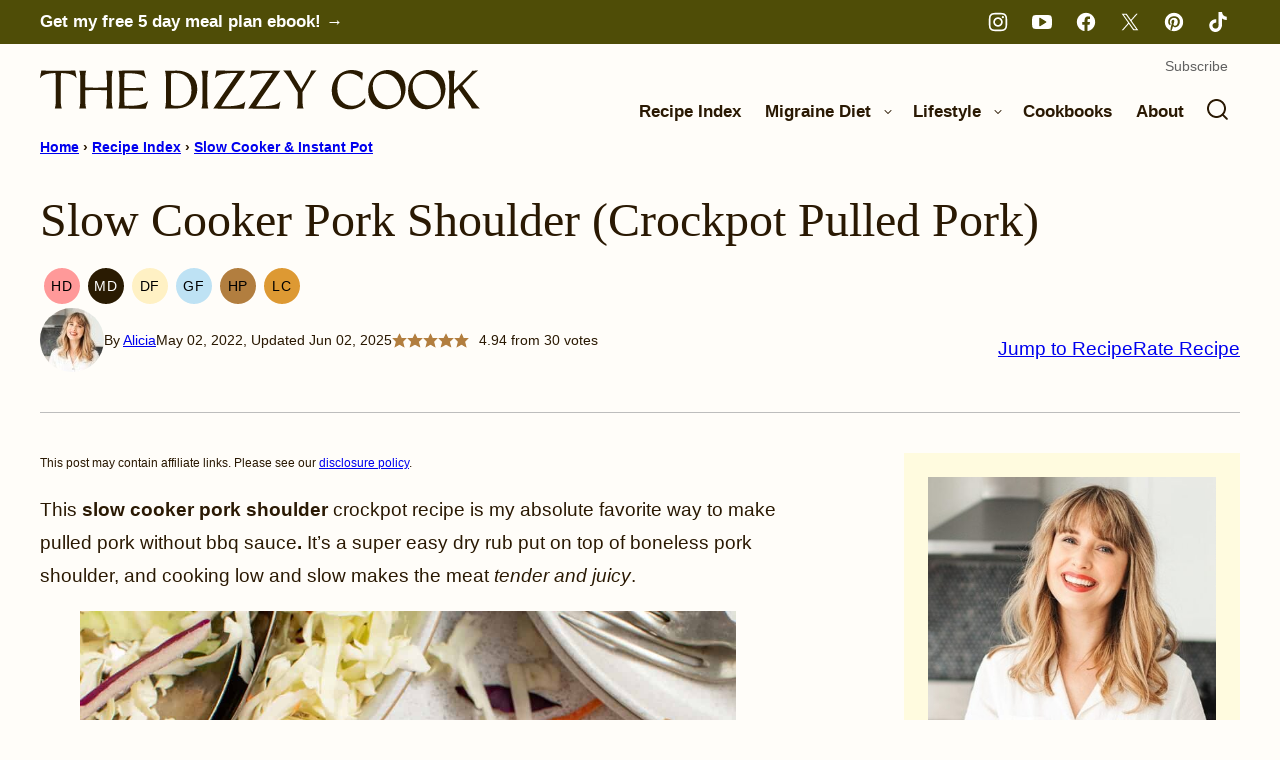

--- FILE ---
content_type: text/html; charset=UTF-8
request_url: https://thedizzycook.com/like-pulled-pork-cannot-lie/
body_size: 107593
content:
<!DOCTYPE html><html lang="en-US">
<head><script data-no-optimize="1" data-cfasync="false">!function(){"use strict";const t={adt_ei:{identityApiKey:"plainText",source:"url",type:"plaintext",priority:1},adt_eih:{identityApiKey:"sha256",source:"urlh",type:"hashed",priority:2},sh_kit:{identityApiKey:"sha256",source:"urlhck",type:"hashed",priority:3}},e=Object.keys(t);function i(t){return function(t){const e=t.match(/((?=([a-z0-9._!#$%+^&*()[\]<>-]+))\2@[a-z0-9._-]+\.[a-z0-9._-]+)/gi);return e?e[0]:""}(function(t){return t.replace(/\s/g,"")}(t.toLowerCase()))}!async function(){const n=new URL(window.location.href),o=n.searchParams;let a=null;const r=Object.entries(t).sort(([,t],[,e])=>t.priority-e.priority).map(([t])=>t);for(const e of r){const n=o.get(e),r=t[e];if(!n||!r)continue;const c=decodeURIComponent(n),d="plaintext"===r.type&&i(c),s="hashed"===r.type&&c;if(d||s){a={value:c,config:r};break}}if(a){const{value:t,config:e}=a;window.adthrive=window.adthrive||{},window.adthrive.cmd=window.adthrive.cmd||[],window.adthrive.cmd.push(function(){window.adthrive.identityApi({source:e.source,[e.identityApiKey]:t},({success:i,data:n})=>{i?window.adthrive.log("info","Plugin","detectEmails",`Identity API called with ${e.type} email: ${t}`,n):window.adthrive.log("warning","Plugin","detectEmails",`Failed to call Identity API with ${e.type} email: ${t}`,n)})})}!function(t,e){const i=new URL(e);t.forEach(t=>i.searchParams.delete(t)),history.replaceState(null,"",i.toString())}(e,n)}()}();
</script><meta name='robots' content='index, follow, max-image-preview:large, max-snippet:-1, max-video-preview:-1' />
	<style>img:is([sizes="auto" i], [sizes^="auto," i]) { contain-intrinsic-size: 3000px 1500px }</style>
	<meta name="pinterest-rich-pin" content="false" /><style data-no-optimize="1" data-cfasync="false">
	.adthrive-ad {
		margin-top: 10px;
		margin-bottom: 10px;
		text-align: center;
		overflow-x: visible;
		clear: both;
		line-height: 0;
	}
	.adthrive-device-desktop .adthrive-recipe,
.adthrive-device-tablet .adthrive-recipe {
	float: right;
	clear: right;
	margin-left: 10px;
}

/* Disable ads on printed pages */
@media print {
  div[data-gg-moat], 
  body[data-gg-moat], 
  iframe[data-gg-moat-ifr],
  div[class*="kargo-ad"],
  .adthrive-ad,
  .adthrive-comscore, 
  .adthrive-native-recipe,
  .raptive-sales {
    display: none !important;
    height: 0px;
    width: 0px;
    visibility:hidden;
  }
}
/* END disable ads on printed pages */

/* Recipe Print Page */
body.wprm-print .adthrive-sidebar {
    right: 10px;
    min-width: 250px;
    max-width: 320px
}
body.wprm-print .adthrive-sidebar:not(.adthrive-stuck) {
    position: absolute;
    top: 275px;
}
body.wprm-print .wprm-recipe {
    max-width:800px;
}
@media screen and (max-width: 1299px) {
    body.wprm-print.adthrive-device-desktop .wprm-recipe {
        margin-left: 25px;
        max-width: 650px;
    }
}

div[id^="cls-video-container"] {
    margin-bottom: 30px;
}

.adthrive-player-position.adthrive-collapse-mobile.adthrive-collapse-bottom-right, .raptive-player-container.adthrive-collapse-mobile.adthrive-collapse-bottom-right, .adthrive-player-position.adthrive-collapse-float.adthrive-collapse-bottom-right, .raptive-player-container.adthrive-collapse-float.adthrive-collapse-bottom-right {
    right: 70px !important; 
}

body.adthrive-device-desktop .adthrive-sticky-outstream,
body.adthrive-device-tablet .adthrive-sticky-outstream {
    margin-right: 70px;
}</style>
<script data-no-optimize="1" data-cfasync="false">
	window.adthriveCLS = {
		enabledLocations: ['Content', 'Recipe'],
		injectedSlots: [],
		injectedFromPlugin: true,
		branch: '141e889',bucket: 'prod',			};
	window.adthriveCLS.siteAds = {"betaTester":false,"targeting":[{"value":"676429048aae3f412adb1d15","key":"siteId"},{"value":"67642904489b9d412ab337d0","key":"organizationId"},{"value":"The Dizzy Cook","key":"siteName"},{"value":"AdThrive Edge","key":"service"},{"value":"on","key":"bidding"},{"value":["Food","Health and Wellness","Lifestyle","Clean Eating"],"key":"verticals"}],"siteUrl":"https://thedizzycook.com/","siteId":"676429048aae3f412adb1d15","siteName":"The Dizzy Cook","breakpoints":{"tablet":768,"desktop":1024},"cloudflare":null,"adUnits":[{"sequence":9,"thirdPartyAdUnitName":null,"targeting":[{"value":["Sidebar"],"key":"location"},{"value":true,"key":"sticky"}],"devices":["desktop"],"name":"Sidebar_9","sticky":true,"location":"Sidebar","dynamic":{"pageSelector":"","spacing":0,"max":1,"lazyMax":null,"enable":true,"lazy":false,"elementSelector":".sidebar-primary","skip":0,"classNames":[],"position":"beforeend","every":1,"enabled":true},"stickyOverlapSelector":".site-footer","adSizes":[[300,250],[160,600],[336,280],[320,50],[300,600],[250,250],[1,1],[320,100],[300,1050],[300,50],[300,420]],"priority":291,"autosize":true},{"sequence":null,"thirdPartyAdUnitName":null,"targeting":[{"value":["Content"],"key":"location"}],"devices":["desktop"],"name":"Content","sticky":false,"location":"Content","dynamic":{"pageSelector":"body.single","spacing":0,"max":3,"lazyMax":96,"enable":true,"lazy":true,"elementSelector":".entry-content > *:not(h2):not(h3):not(.wprm-recipe-snippet):not(.dpsp-post-pinterest-image-hidden):not(#dpsp-post-content-markup):not(style):not(#feast-advanced-jump-to):not(p:first-of-type):not(.wp-block-yoast-seo-table-of-contents):not(.block-area-table-of-contents)","skip":2,"classNames":[],"position":"afterend","every":1,"enabled":true},"stickyOverlapSelector":"","adSizes":[[728,90],[336,280],[320,50],[468,60],[970,90],[250,250],[1,1],[320,100],[970,250],[1,2],[300,50],[300,300],[552,334],[728,250],[300,250]],"priority":199,"autosize":true},{"sequence":null,"thirdPartyAdUnitName":null,"targeting":[{"value":["Content"],"key":"location"}],"devices":["tablet","phone"],"name":"Content","sticky":false,"location":"Content","dynamic":{"pageSelector":"body.single","spacing":0,"max":3,"lazyMax":96,"enable":true,"lazy":true,"elementSelector":".entry-content > *:not(h2):not(h3):not(.wprm-recipe-snippet):not(.dpsp-post-pinterest-image-hidden):not(#dpsp-post-content-markup):not(style):not(#feast-advanced-jump-to):not(p:first-of-type):not(.wp-block-yoast-seo-table-of-contents):not(.block-area-table-of-contents)","skip":2,"classNames":[],"position":"afterend","every":1,"enabled":true},"stickyOverlapSelector":"","adSizes":[[728,90],[336,280],[320,50],[468,60],[970,90],[250,250],[1,1],[320,100],[970,250],[1,2],[300,50],[300,300],[552,334],[728,250],[300,250]],"priority":199,"autosize":true},{"sequence":1,"thirdPartyAdUnitName":null,"targeting":[{"value":["Recipe"],"key":"location"}],"devices":["desktop","tablet"],"name":"Recipe_1","sticky":false,"location":"Recipe","dynamic":{"pageSelector":"body:not(.wprm-print)","spacing":0,"max":1,"lazyMax":null,"enable":true,"lazy":false,"elementSelector":".wprm-recipe-ingredients-header, .wprm-recipe-equipment-header","skip":0,"classNames":[],"position":"beforebegin","every":1,"enabled":true},"stickyOverlapSelector":"","adSizes":[[300,250],[320,50],[250,250],[1,1],[320,100],[1,2],[300,50],[320,300],[300,390]],"priority":-101,"autosize":true},{"sequence":5,"thirdPartyAdUnitName":null,"targeting":[{"value":["Recipe"],"key":"location"}],"devices":["phone"],"name":"Recipe_5","sticky":false,"location":"Recipe","dynamic":{"pageSelector":"body:not(.wprm-print)","spacing":0,"max":1,"lazyMax":null,"enable":true,"lazy":false,"elementSelector":".wprm-recipe-ingredients-container","skip":0,"classNames":[],"position":"beforebegin","every":1,"enabled":true},"stickyOverlapSelector":"","adSizes":[[300,250],[320,50],[250,250],[1,1],[320,100],[1,2],[300,50],[320,300],[300,390]],"priority":-105,"autosize":true},{"sequence":null,"thirdPartyAdUnitName":null,"targeting":[{"value":["Below Post"],"key":"location"}],"devices":["desktop","tablet"],"name":"Below_Post","sticky":false,"location":"Below Post","dynamic":{"pageSelector":"body.single","spacing":0,"max":0,"lazyMax":10,"enable":true,"lazy":true,"elementSelector":"*:has( + .entry-comments), .comment-list > *","skip":0,"classNames":[],"position":"afterend","every":2,"enabled":true},"stickyOverlapSelector":"","adSizes":[[728,90],[336,280],[320,50],[468,60],[250,250],[1,1],[320,100],[970,250],[728,250],[300,250]],"priority":99,"autosize":true},{"sequence":null,"thirdPartyAdUnitName":null,"targeting":[{"value":["Footer"],"key":"location"},{"value":true,"key":"sticky"}],"devices":["desktop","phone","tablet"],"name":"Footer","sticky":true,"location":"Footer","dynamic":{"pageSelector":"","spacing":0,"max":1,"lazyMax":null,"enable":true,"lazy":false,"elementSelector":"body","skip":0,"classNames":[],"position":"beforeend","every":1,"enabled":true},"stickyOverlapSelector":"","adSizes":[[728,90],[320,50],[468,60],[970,90],[1,1],[320,100],[300,50]],"priority":-1,"autosize":true},{"sequence":9,"thirdPartyAdUnitName":null,"targeting":[{"value":["Sidebar"],"key":"location"},{"value":true,"key":"sticky"}],"devices":["desktop"],"name":"Sidebar_9","sticky":true,"location":"Sidebar","dynamic":{"pageSelector":"body.wprm-print","spacing":0,"max":1,"lazyMax":null,"enable":true,"lazy":false,"elementSelector":"body.wprm-print","skip":0,"classNames":[],"position":"beforeend","every":1,"enabled":true},"stickyOverlapSelector":".adthrive-footer-message","adSizes":[[300,250],[160,600],[336,280],[320,50],[300,600],[250,250],[1,1],[320,100],[300,1050],[300,50],[300,420]],"priority":291,"autosize":true}],"adDensityLayout":{"mobile":{"adDensity":0.18,"onePerViewport":false},"pageOverrides":[],"desktop":{"adDensity":0.19,"onePerViewport":false}},"adDensityEnabled":true,"siteExperiments":[],"adTypes":{"sponsorTileDesktop":true,"interscrollerDesktop":true,"nativeBelowPostDesktop":true,"miniscroller":true,"largeFormatsMobile":false,"nativeMobileContent":true,"inRecipeRecommendationMobile":true,"nativeMobileRecipe":true,"sponsorTileMobile":true,"expandableCatalogAdsMobile":false,"frameAdsMobile":true,"outstreamMobile":true,"nativeHeaderMobile":true,"frameAdsDesktop":true,"inRecipeRecommendationDesktop":true,"expandableFooterDesktop":true,"nativeDesktopContent":true,"outstreamDesktop":true,"animatedFooter":true,"skylineHeader":false,"expandableFooter":true,"nativeDesktopSidebar":true,"videoFootersMobile":true,"videoFootersDesktop":true,"interscroller":false,"nativeDesktopRecipe":true,"nativeHeaderDesktop":true,"nativeBelowPostMobile":true,"expandableCatalogAdsDesktop":false,"largeFormatsDesktop":false},"adOptions":{"theTradeDesk":true,"rtbhouse":true,"undertone":true,"sidebarConfig":{"dynamicStickySidebar":{"minHeight":1800,"enabled":true,"blockedSelectors":[]}},"footerCloseButton":true,"teads":true,"seedtag":true,"pmp":true,"thirtyThreeAcross":true,"sharethrough":true,"optimizeVideoPlayersForEarnings":true,"removeVideoTitleWrapper":true,"pubMatic":true,"contentTermsFooterEnabled":true,"infiniteScroll":false,"longerVideoAdPod":true,"yahoossp":true,"spa":false,"stickyContainerConfig":{"recipeDesktop":{"minHeight":null,"enabled":false},"blockedSelectors":[],"stickyHeaderSelectors":[".feastmobilenavbar"],"content":{"minHeight":250,"enabled":true},"recipeMobile":{"minHeight":null,"enabled":false}},"sonobi":true,"gatedPrint":{"printClasses":[],"siteEmailServiceProviderId":"ce3356c6-322e-49cc-a1f1-c65274943462","defaultOptIn":true,"closeButtonEnabled":false,"enabled":true,"newsletterPromptEnabled":true},"yieldmo":true,"footerSelector":"","consentMode":{"enabled":false,"customVendorList":""},"amazonUAM":true,"gamMCMEnabled":true,"gamMCMChildNetworkCode":"22611274495","rubicon":true,"conversant":false,"openx":true,"customCreativeEnabled":true,"secColor":"#000000","unruly":true,"mediaGrid":true,"bRealTime":true,"adInViewTime":null,"gumgum":true,"comscoreFooter":true,"desktopInterstitial":false,"amx":true,"footerCloseButtonDesktop":false,"ozone":true,"isAutoOptimized":false,"adform":true,"comscoreTAL":true,"targetaff":false,"bgColor":"#fefdf9","advancePlaylistOptions":{"playlistPlayer":{"enabled":true},"relatedPlayer":{"enabled":true,"applyToFirst":true}},"kargo":true,"liveRampATS":true,"footerCloseButtonMobile":false,"interstitialBlockedPageSelectors":"","prioritizeShorterVideoAds":true,"allowSmallerAdSizes":true,"blis":true,"wakeLock":{"desktopEnabled":true,"mobileValue":15,"mobileEnabled":true,"desktopValue":30},"mobileInterstitial":false,"tripleLift":true,"sensitiveCategories":["alc","ast","cbd","cosm","dat","gamc","pol","rel","sst","ssr","srh","ske","tob","wtl"],"liveRamp":true,"adthriveEmailIdentity":true,"criteo":true,"nativo":true,"infiniteScrollOptions":{"selector":"","heightThreshold":0},"siteAttributes":{"mobileHeaderSelectors":[],"desktopHeaderSelectors":[]},"dynamicContentSlotLazyLoading":true,"clsOptimizedAds":true,"ogury":true,"verticals":["Food","Health and Wellness","Lifestyle","Clean Eating"],"inImage":false,"stackadapt":true,"usCMP":{"defaultOptIn":false,"enabled":false,"regions":[]},"advancePlaylist":true,"medianet":true,"delayLoading":true,"inImageZone":null,"appNexus":true,"rise":true,"liveRampId":"","infiniteScrollRefresh":true,"indexExchange":true,"contentAdXExpansionDesktop":true,"contentAdXExpansionMobile":true},"siteAdsProfiles":[],"thirdPartySiteConfig":{"partners":{"discounts":[]}},"featureRollouts":{"disable-delay-loading-good-cwv":{"featureRolloutId":43,"data":null,"enabled":true}},"videoPlayers":{"contextual":{"autoplayCollapsibleEnabled":false,"overrideEmbedLocation":false,"defaultPlayerType":"static"},"videoEmbed":"div","footerSelector":null,"contentSpecificPlaylists":[{"isDraft":false,"playlistId":"Gmgrx4xA","categories":[]}],"players":[{"playlistId":"Fub3xpqL","pageSelector":"body.single","devices":["desktop"],"description":"","skip":0,"title":"MY LATEST VIDEOS","type":"stickyPlaylist","enabled":true,"elementSelector":".entry-content .wp-block-image+p, .entry-content figure+p, .entry-content > p:has(img)+p, .entry-content .wp-block-image, body.single.wp-embed-responsive .block-area-after-first-image","id":4088462,"position":"afterend","saveVideoCloseState":false,"shuffle":false,"adPlayerTitle":"MY LATEST VIDEOS","mobileHeaderSelector":null,"playerId":"EHOf2mW0"},{"playlistId":"Fub3xpqL","pageSelector":"","devices":["mobile","desktop"],"description":"","skip":0,"title":"Stationary related player - desktop and mobile","type":"stationaryRelated","enabled":true,"elementSelector":"","id":4088461,"position":"","saveVideoCloseState":false,"shuffle":false,"adPlayerTitle":"Stationary related player - desktop and mobile","playerId":"EHOf2mW0"},{"playlistId":"Fub3xpqL","pageSelector":"body.single","devices":["mobile"],"mobileLocation":"top-center","description":"","skip":0,"title":"MY LATEST VIDEOS","type":"stickyPlaylist","enabled":true,"elementSelector":".entry-content .wp-block-image+p, .entry-content figure+p, .entry-content > p:has(img)+p, .entry-content .wp-block-image, body.single.wp-embed-responsive .block-area-after-first-image","id":4088463,"position":"afterend","saveVideoCloseState":false,"shuffle":false,"adPlayerTitle":"MY LATEST VIDEOS","mobileHeaderSelector":null,"playerId":"EHOf2mW0"}],"partners":{"theTradeDesk":true,"unruly":true,"mediaGrid":true,"undertone":true,"gumgum":true,"seedtag":true,"amx":true,"ozone":true,"adform":true,"pmp":true,"kargo":true,"connatix":true,"stickyOutstream":{"desktop":{"enabled":true},"blockedPageSelectors":"","mobileLocation":"bottom-left","allowOnHomepage":true,"mobile":{"enabled":true},"saveVideoCloseState":false,"mobileHeaderSelector":"","allowForPageWithStickyPlayer":{"enabled":true}},"sharethrough":true,"blis":true,"tripleLift":true,"pubMatic":true,"criteo":true,"yahoossp":true,"nativo":true,"stackadapt":true,"yieldmo":true,"amazonUAM":true,"medianet":true,"rubicon":true,"appNexus":true,"rise":true,"openx":true,"indexExchange":true}}};</script>

<script data-no-optimize="1" data-cfasync="false">
(function(w, d) {
	w.adthrive = w.adthrive || {};
	w.adthrive.cmd = w.adthrive.cmd || [];
	w.adthrive.plugin = 'adthrive-ads-3.10.0';
	w.adthrive.host = 'ads.adthrive.com';
	w.adthrive.integration = 'plugin';

	var commitParam = (w.adthriveCLS && w.adthriveCLS.bucket !== 'prod' && w.adthriveCLS.branch) ? '&commit=' + w.adthriveCLS.branch : '';

	var s = d.createElement('script');
	s.async = true;
	s.referrerpolicy='no-referrer-when-downgrade';
	s.src = 'https://' + w.adthrive.host + '/sites/676429048aae3f412adb1d15/ads.min.js?referrer=' + w.encodeURIComponent(w.location.href) + commitParam + '&cb=' + (Math.floor(Math.random() * 100) + 1) + '';
	var n = d.getElementsByTagName('script')[0];
	n.parentNode.insertBefore(s, n);
})(window, document);
</script>
<link rel="dns-prefetch" href="https://ads.adthrive.com/"><link rel="preconnect" href="https://ads.adthrive.com/"><link rel="preconnect" href="https://ads.adthrive.com/" crossorigin>
	<!-- This site is optimized with the Yoast SEO Premium plugin v26.8 (Yoast SEO v26.8) - https://yoast.com/product/yoast-seo-premium-wordpress/ -->
	<meta name="viewport" content="width=device-width, initial-scale=1"><title>Slow Cooker Pork Shoulder (Crockpot Pulled Pork) - The Dizzy Cook</title><link rel="preload" href="https://thedizzycook.com/wp-content/uploads/2022/05/Slow-Cooker-Pork-Shoulder-Pin-683x1024.jpg" as="image" fetchpriority="high"><link rel="preload" href="https://thedizzycook.com/wp-content/uploads/2022/05/Slow-Cooker-Pork-Shoulder-Sandwiches.jpg" as="image" imagesrcset="https://thedizzycook.com/wp-content/uploads/2022/05/Slow-Cooker-Pork-Shoulder-Sandwiches.jpg 1200w, https://thedizzycook.com/wp-content/uploads/2022/05/Slow-Cooker-Pork-Shoulder-Sandwiches-200x300.jpg 200w, https://thedizzycook.com/wp-content/uploads/2022/05/Slow-Cooker-Pork-Shoulder-Sandwiches-683x1024.jpg 683w, https://thedizzycook.com/wp-content/uploads/2022/05/Slow-Cooker-Pork-Shoulder-Sandwiches-768x1152.jpg 768w, https://thedizzycook.com/wp-content/uploads/2022/05/Slow-Cooker-Pork-Shoulder-Sandwiches-1024x1536.jpg 1024w, https://thedizzycook.com/wp-content/uploads/2022/05/Slow-Cooker-Pork-Shoulder-Sandwiches-400x600.jpg 400w, https://thedizzycook.com/wp-content/uploads/2022/05/Slow-Cooker-Pork-Shoulder-Sandwiches-150x225.jpg 150w" imagesizes="(max-width: 1200px) 100vw, 1200px" fetchpriority="high"><style id="perfmatters-used-css">:root{--comment-rating-star-color:#343434;}.wprm-comment-rating svg path{fill:var(--comment-rating-star-color);}.wprm-comment-rating svg polygon{stroke:var(--comment-rating-star-color);}.wprm-comment-rating .wprm-rating-star-full svg path{stroke:var(--comment-rating-star-color);fill:var(--comment-rating-star-color);}.wprm-comment-ratings-container svg .wprm-star-full{fill:var(--comment-rating-star-color);}.wprm-comment-ratings-container svg .wprm-star-empty{stroke:var(--comment-rating-star-color);}body:not(:hover) fieldset.wprm-comment-ratings-container:focus-within span{outline:1px solid #4d90fe;}.comment-form-wprm-rating{margin-bottom:20px;margin-top:5px;text-align:left;}.comment-form-wprm-rating .wprm-rating-stars{display:inline-block;vertical-align:middle;}fieldset.wprm-comment-ratings-container{background:none;border:0;display:inline-block;margin:0;padding:0;position:relative;}fieldset.wprm-comment-ratings-container legend{left:0;opacity:0;position:absolute;}fieldset.wprm-comment-ratings-container br{display:none;}fieldset.wprm-comment-ratings-container input[type=radio]{border:0;cursor:pointer;float:left;height:16px;margin:0 !important;min-height:0;min-width:0;opacity:0;padding:0 !important;width:16px;}fieldset.wprm-comment-ratings-container input[type=radio]:first-child{margin-left:-16px;}fieldset.wprm-comment-ratings-container span{font-size:0;height:16px;left:0;opacity:0;pointer-events:none;position:absolute;top:0;width:80px;}fieldset.wprm-comment-ratings-container span svg{height:100% !important;width:100% !important;}fieldset.wprm-comment-ratings-container input:checked+span,fieldset.wprm-comment-ratings-container input:hover+span{opacity:1;}fieldset.wprm-comment-ratings-container input:hover+span~span{display:none;}:root{--wprm-popup-font-size:16px;--wprm-popup-background:#fff;--wprm-popup-title:#000;--wprm-popup-content:#444;--wprm-popup-button-background:#5a822b;--wprm-popup-button-text:#fff;}.wprm-popup-modal{display:none;}.wprm-popup-modal__overlay{align-items:center;background:rgba(0,0,0,.6);bottom:0;display:flex;justify-content:center;left:0;overflow:hidden;position:fixed;right:0;top:0;touch-action:none;z-index:2147483646;}.wprm-popup-modal__container{background-color:var(--wprm-popup-background);border-radius:4px;box-sizing:border-box;font-size:var(--wprm-popup-font-size);max-height:100vh;max-height:100dvh;max-width:100%;overflow-y:auto;padding:30px;}.wprm-popup-modal__header{align-items:center;display:flex;justify-content:space-between;margin-bottom:10px;}.wprm-popup-modal__title{box-sizing:border-box;color:var(--wprm-popup-title);font-size:1.2em;font-weight:600;line-height:1.25;margin-bottom:0;margin-top:0;}.wprm-popup-modal__header .wprm-popup-modal__close{background:transparent;border:0;cursor:pointer;width:18px;}.wprm-popup-modal__header .wprm-popup-modal__close:before{color:var(--wprm-popup-title);content:"✕";font-size:var(--wprm-popup-font-size);}.wprm-popup-modal__content{color:var(--wprm-popup-content);line-height:1.5;}.wprm-popup-modal__content p{font-size:1em;line-height:1.5;}.wprm-popup-modal__footer{margin-top:20px;}.wprm-popup-modal__btn{-webkit-appearance:button;background-color:var(--wprm-popup-button-background);border-radius:.25em;border-style:none;border-width:0;color:var(--wprm-popup-button-text);cursor:pointer;font-size:1em;line-height:1.15;margin:0;overflow:visible;padding:.5em 1em;text-transform:none;will-change:transform;-moz-osx-font-smoothing:grayscale;-webkit-backface-visibility:hidden;backface-visibility:hidden;-webkit-transform:translateZ(0);transform:translateZ(0);transition:-webkit-transform .25s ease-out;transition:transform .25s ease-out;transition:transform .25s ease-out,-webkit-transform .25s ease-out;}.wprm-popup-modal__btn:disabled{cursor:not-allowed;opacity:.3;}.wprm-popup-modal__btn:not(:disabled):focus,.wprm-popup-modal__btn:not(:disabled):hover{-webkit-transform:scale(1.05);transform:scale(1.05);}@keyframes wprmPopupModalFadeIn{0%{opacity:0;}to{opacity:1;}}@keyframes wprmPopupModalFadeOut{0%{opacity:1;}to{opacity:0;}}@keyframes wprmPopupModalSlideIn{0%{transform:translateY(15%);}to{transform:translateY(0);}}@keyframes wprmPopupModalSlideOut{0%{transform:translateY(0);}to{transform:translateY(-10%);}}.wprm-popup-modal[aria-hidden=false] .wprm-popup-modal__overlay{animation:wprmPopupModalFadeIn .3s cubic-bezier(0,0,.2,1);}.wprm-popup-modal[aria-hidden=false] .wprm-popup-modal__container{animation:wprmPopupModalSlideIn .3s cubic-bezier(0,0,.2,1);}.wprm-popup-modal[aria-hidden=true] .wprm-popup-modal__overlay{animation:wprmPopupModalFadeOut .3s cubic-bezier(0,0,.2,1);}.wprm-popup-modal[aria-hidden=true] .wprm-popup-modal__container{animation:wprmPopupModalSlideOut .3s cubic-bezier(0,0,.2,1);}.wprm-popup-modal .wprm-popup-modal__container,.wprm-popup-modal .wprm-popup-modal__overlay{will-change:transform;}[data-tippy-root]{max-width:calc(100vw - 10px);}img.wprm-comment-rating{display:block;margin:5px 0;}img.wprm-comment-rating+br{display:none;}.wprm-rating-star svg{display:inline;height:16px;margin:0;vertical-align:middle;width:16px;}.wprm-loader{animation:wprmSpin 1s ease-in-out infinite;-webkit-animation:wprmSpin 1s ease-in-out infinite;border:2px solid hsla(0,0%,78%,.3);border-radius:50%;border-top-color:#444;display:inline-block;height:10px;width:10px;}@keyframes wprmSpin{to{-webkit-transform:rotate(1turn);}}@-webkit-keyframes wprmSpin{to{-webkit-transform:rotate(1turn);}}.wprm-recipe-container{outline:none;}.wprm-recipe{overflow:hidden;zoom:1;clear:both;text-align:left;}.wprm-recipe *{box-sizing:border-box;}.wprm-recipe ol,.wprm-recipe ul{-webkit-margin-before:0;-webkit-margin-after:0;-webkit-padding-start:0;margin:0;padding:0;}.wprm-recipe li{font-size:1em;margin:0 0 0 32px;padding:0;}.wprm-recipe p{font-size:1em;margin:0;padding:0;}.wprm-recipe li,.wprm-recipe li.wprm-recipe-instruction{list-style-position:outside;}.wprm-recipe li:before{display:none;}.wprm-recipe h1,.wprm-recipe h2,.wprm-recipe h3,.wprm-recipe h4,.wprm-recipe h5,.wprm-recipe h6{clear:none;font-variant:normal;letter-spacing:normal;margin:0;padding:0;text-transform:none;}.wprm-recipe a.wprm-recipe-link,.wprm-recipe a.wprm-recipe-link:hover{-webkit-box-shadow:none;-moz-box-shadow:none;box-shadow:none;}body:not(.wprm-print) .wprm-recipe p:first-letter{color:inherit;font-family:inherit;font-size:inherit;line-height:inherit;margin:inherit;padding:inherit;}.wprm-screen-reader-text{border:0;clip:rect(1px,1px,1px,1px);clip-path:inset(50%);height:1px;margin:-1px;overflow:hidden;padding:0;position:absolute !important;width:1px;word-wrap:normal !important;}.wprm-call-to-action.wprm-call-to-action-simple{align-items:center;display:flex;gap:20px;justify-content:center;margin-top:10px;padding:5px 10px;}.wprm-call-to-action.wprm-call-to-action-simple .wprm-call-to-action-icon{font-size:2.2em;margin:5px 0;}.wprm-call-to-action.wprm-call-to-action-simple .wprm-call-to-action-icon svg{margin-top:0;}.wprm-call-to-action.wprm-call-to-action-simple .wprm-call-to-action-text-container{margin:5px 0;}.wprm-call-to-action.wprm-call-to-action-simple .wprm-call-to-action-text-container .wprm-call-to-action-header{display:block;font-size:1.3em;font-weight:700;}@media (max-width:450px){.wprm-call-to-action.wprm-call-to-action-simple{flex-wrap:wrap;}.wprm-call-to-action.wprm-call-to-action-simple .wprm-call-to-action-text-container{text-align:center;}}.wprm-recipe-block-container-inline{display:inline-block;margin-right:1.2em;}.wprm-recipe-details-container-inline{--wprm-meta-container-separator-color:#aaa;}.wprm-recipe-details-container-inline .wprm-recipe-block-container-inline{display:inline-block;margin-right:1.2em;}.wprm-recipe-block-container-columns,.wprm-recipe-block-container-separate,.wprm-recipe-block-container-separated,.wprm-recipe-block-container-separated .wprm-recipe-details-label{display:block;}.wprm-recipe-details-container-inline{display:inline;}.wprm-recipe-details-unit{font-size:.8em;}@media only screen and (max-width:600px){.wprm-recipe-details-unit{font-size:1em;}}.wprm-block-text-normal{font-style:normal;font-weight:400;text-transform:none;}.wprm-block-text-bold{font-weight:700 !important;}.wprm-align-left{text-align:left;}.wprm-recipe-header .wprm-recipe-icon:not(.wprm-collapsible-icon){margin-right:10px;}.wprm-recipe-header.wprm-header-has-actions{align-items:center;display:flex;flex-wrap:wrap;}.wprm-recipe-header .wprm-recipe-adjustable-servings-container,.wprm-recipe-header .wprm-recipe-media-toggle-container,.wprm-recipe-header .wprm-unit-conversion-container{font-size:16px;font-style:normal;font-weight:400;opacity:1;text-transform:none;}.wprm-recipe-icon svg{display:inline;height:1.3em;margin-top:-.15em;overflow:visible;vertical-align:middle;width:1.3em;}.wprm-recipe-image img{display:block;margin:0 auto;}.wprm-recipe-ingredients-container .wprm-recipe-ingredient-group-name{margin-top:.8em !important;}.wprm-recipe-instructions-container .wprm-recipe-instruction-group-name{margin-top:.8em !important;}.wprm-recipe-instructions-container .wprm-recipe-instruction-text{font-size:1em;}.wprm-recipe-link{cursor:pointer;text-decoration:none;}.wprm-nutrition-label-container-simple .wprm-nutrition-label-text-nutrition-unit{font-size:.85em;}.wprm-recipe-rating{white-space:nowrap;}.wprm-recipe-rating svg{height:1.1em;margin-top:-.15em !important;margin:0;vertical-align:middle;width:1.1em;}.wprm-recipe-rating.wprm-recipe-rating-inline{align-items:center;display:inline-flex;}.wprm-recipe-rating.wprm-recipe-rating-inline .wprm-recipe-rating-details{display:inline-block;margin-left:10px;}.wprm-recipe-rating .wprm-recipe-rating-details{font-size:.8em;}.wprm-toggle-switch-container{align-items:center;display:flex;margin:10px 0;}.wprm-toggle-switch-container label{cursor:pointer;flex-shrink:0;font-size:1em;margin:0;}.wprm-toggle-switch-container .wprm-prevent-sleep-description{font-size:.8em;line-height:1.1em;margin-left:10px;}.wprm-toggle-switch{align-items:center;display:inline-flex;position:relative;}.wprm-toggle-switch input{height:0;margin:0;min-width:0;opacity:0;padding:0;width:0;}.wprm-toggle-switch .wprm-toggle-switch-slider{align-items:center;cursor:pointer;display:inline-flex;gap:5px;position:relative;-webkit-transition:.4s;transition:.4s;--switch-height:28px;height:var(--switch-height);--knob-size:calc(var(--switch-height) * .8);--switch-off-color:#ccc;--switch-off-text:#333;--switch-off-knob:#fff;--switch-on-color:#333;--switch-on-text:#fff;--switch-on-knob:#fff;background-color:var(--switch-off-color);}.wprm-toggle-switch .wprm-toggle-switch-slider:before{background-color:var(--switch-off-knob);content:"";height:var(--knob-size);left:calc(var(--knob-size) / 5);position:absolute;-webkit-transition:.4s;transition:.4s;width:var(--knob-size);}.wprm-toggle-switch input:checked+.wprm-toggle-switch-slider{background-color:var(--switch-on-color);}.wprm-toggle-switch input:focus+.wprm-toggle-switch-slider{box-shadow:0 0 0 3px rgba(0,0,0,.12);}.wprm-toggle-switch input:checked+.wprm-toggle-switch-slider:before{background-color:var(--switch-on-knob);left:calc(100% - var(--knob-size) - var(--knob-size) / 5);}.wprm-toggle-switch .wprm-toggle-switch-label{margin-left:10px;}.wprm-toggle-switch-outside .wprm-toggle-switch-slider{width:calc(var(--switch-height) * 2);}.wprm-toggle-switch-rounded .wprm-toggle-switch-slider{border-radius:999px;}.wprm-toggle-switch-rounded .wprm-toggle-switch-slider:before{border-radius:50%;}.wprm-toggle-container button.wprm-toggle{border:none;border-radius:0;box-shadow:none;cursor:pointer;display:inline-block;font-size:inherit;font-weight:inherit;letter-spacing:inherit;line-height:inherit;text-decoration:none;text-transform:inherit;white-space:nowrap;}.wprm-toggle-container button.wprm-toggle:focus{outline:none;}.wprm-toggle-buttons-container{--wprm-toggle-button-background:#fff;--wprm-toggle-button-accent:#333;--wprm-toggle-button-radius:3px;align-items:stretch;background-color:var(--wprm-toggle-button-background);border:1px solid var(--wprm-toggle-button-accent);border-radius:var(--wprm-toggle-button-radius);color:var(--wprm-toggle-button-accent);display:inline-flex;flex-shrink:0;overflow:hidden;}.wprm-toggle-buttons-container button.wprm-toggle{background-color:var(--wprm-toggle-button-accent);border-left:1px solid var(--wprm-toggle-button-accent);color:var(--wprm-toggle-button-background);padding:5px 10px;}.wprm-toggle-buttons-container button.wprm-toggle:first-child{border-left:0;border-right:0;}.wprm-toggle-buttons-container button.wprm-toggle:not(.wprm-toggle-active){background:none !important;color:inherit !important;}.wp-block-button__link{align-content:center;box-sizing:border-box;cursor:pointer;display:inline-block;height:100%;text-align:center;word-break:break-word;}:where(.wp-block-button__link){border-radius:9999px;box-shadow:none;padding:calc(.667em + 2px) calc(1.333em + 2px);text-decoration:none;}.wp-block-button[style*=text-decoration] .wp-block-button__link{text-decoration:inherit;}:root :where(.wp-block-button .wp-block-button__link.is-style-outline),:root :where(.wp-block-button.is-style-outline>.wp-block-button__link){border:2px solid;padding:.667em 1.333em;}:root :where(.wp-block-button .wp-block-button__link.is-style-outline:not(.has-text-color)),:root :where(.wp-block-button.is-style-outline>.wp-block-button__link:not(.has-text-color)){color:currentColor;}:root :where(.wp-block-button .wp-block-button__link.is-style-outline:not(.has-background)),:root :where(.wp-block-button.is-style-outline>.wp-block-button__link:not(.has-background)){background-color:initial;background-image:none;}.wp-block-buttons{box-sizing:border-box;}.wp-block-buttons>.wp-block-button{display:inline-block;margin:0;}.wp-block-buttons[style*=text-decoration] .wp-block-button,.wp-block-buttons[style*=text-decoration] .wp-block-button__link{text-decoration:inherit;}.wp-block-buttons .wp-block-button__link{width:100%;}.wp-block-columns{align-items:normal !important;box-sizing:border-box;display:flex;flex-wrap:wrap !important;}@media (min-width:782px){.wp-block-columns{flex-wrap:nowrap !important;}}@media (max-width:781px){.wp-block-columns:not(.is-not-stacked-on-mobile)>.wp-block-column{flex-basis:100% !important;}}@media (min-width:782px){.wp-block-columns:not(.is-not-stacked-on-mobile)>.wp-block-column{flex-basis:0;flex-grow:1;}.wp-block-columns:not(.is-not-stacked-on-mobile)>.wp-block-column[style*=flex-basis]{flex-grow:0;}}:where(.wp-block-columns){margin-bottom:1.75em;}:where(.wp-block-columns.has-background){padding:1.25em 2.375em;}.wp-block-column{flex-grow:1;min-width:0;overflow-wrap:break-word;word-break:break-word;}:where(.wp-block-post-comments input[type=submit]){border:none;}:where(.wp-block-cover-image:not(.has-text-color)),:where(.wp-block-cover:not(.has-text-color)){color:#fff;}:where(.wp-block-cover-image.is-light:not(.has-text-color)),:where(.wp-block-cover.is-light:not(.has-text-color)){color:#000;}:root :where(.wp-block-cover h1:not(.has-text-color)),:root :where(.wp-block-cover h2:not(.has-text-color)),:root :where(.wp-block-cover h3:not(.has-text-color)),:root :where(.wp-block-cover h4:not(.has-text-color)),:root :where(.wp-block-cover h5:not(.has-text-color)),:root :where(.wp-block-cover h6:not(.has-text-color)),:root :where(.wp-block-cover p:not(.has-text-color)){color:inherit;}:where(.wp-block-file){margin-bottom:1.5em;}:where(.wp-block-file__button){border-radius:2em;display:inline-block;padding:.5em 1em;}:where(.wp-block-file__button):is(a):active,:where(.wp-block-file__button):is(a):focus,:where(.wp-block-file__button):is(a):hover,:where(.wp-block-file__button):is(a):visited{box-shadow:none;color:#fff;opacity:.85;text-decoration:none;}.wp-block-group{box-sizing:border-box;}:where(.wp-block-group.wp-block-group-is-layout-constrained){position:relative;}h1.has-background,h2.has-background,h3.has-background,h4.has-background,h5.has-background,h6.has-background{padding:1.25em 2.375em;}.wp-block-image>a,.wp-block-image>figure>a{display:inline-block;}.wp-block-image img{box-sizing:border-box;height:auto;max-width:100%;vertical-align:bottom;}.wp-block-image[style*=border-radius] img,.wp-block-image[style*=border-radius]>a{border-radius:inherit;}.wp-block-image :where(figcaption){margin-bottom:1em;margin-top:.5em;}.wp-block-image figure{margin:0;}.wp-lightbox-overlay.active{visibility:visible;}@media not (prefers-reduced-motion){.wp-lightbox-overlay.active{animation:turn-on-visibility .25s both;}.wp-lightbox-overlay.active img{animation:turn-on-visibility .35s both;}.wp-lightbox-overlay.zoom.active{animation:none;opacity:1;visibility:visible;}.wp-lightbox-overlay.zoom.active .lightbox-image-container{animation:lightbox-zoom-in .4s;}.wp-lightbox-overlay.zoom.active .lightbox-image-container img{animation:none;}.wp-lightbox-overlay.zoom.active .scrim{animation:turn-on-visibility .4s forwards;}}@keyframes show-content-image{0%{visibility:hidden;}99%{visibility:hidden;}to{visibility:visible;}}@keyframes turn-on-visibility{0%{opacity:0;}to{opacity:1;}}@keyframes turn-off-visibility{0%{opacity:1;visibility:visible;}99%{opacity:0;visibility:visible;}to{opacity:0;visibility:hidden;}}@keyframes lightbox-zoom-in{0%{transform:translate(calc(( -100vw + var(--wp--lightbox-scrollbar-width) ) / 2 + var(--wp--lightbox-initial-left-position)),calc(-50vh + var(--wp--lightbox-initial-top-position))) scale(var(--wp--lightbox-scale));}to{transform:translate(-50%,-50%) scale(1);}}@keyframes lightbox-zoom-out{0%{transform:translate(-50%,-50%) scale(1);visibility:visible;}99%{visibility:visible;}to{transform:translate(calc(( -100vw + var(--wp--lightbox-scrollbar-width) ) / 2 + var(--wp--lightbox-initial-left-position)),calc(-50vh + var(--wp--lightbox-initial-top-position))) scale(var(--wp--lightbox-scale));visibility:hidden;}}:where(.wp-block-latest-comments:not([style*=line-height] .wp-block-latest-comments__comment)){line-height:1.1;}:where(.wp-block-latest-comments:not([style*=line-height] .wp-block-latest-comments__comment-excerpt p)){line-height:1.8;}:root :where(.wp-block-latest-posts.is-grid){padding:0;}:root :where(.wp-block-latest-posts.wp-block-latest-posts__list){padding-left:0;}ol,ul{box-sizing:border-box;}:root :where(.wp-block-list.has-background){padding:1.25em 2.375em;}:where(.wp-block-navigation.has-background .wp-block-navigation-item a:not(.wp-element-button)),:where(.wp-block-navigation.has-background .wp-block-navigation-submenu a:not(.wp-element-button)){padding:.5em 1em;}:where(.wp-block-navigation .wp-block-navigation__submenu-container .wp-block-navigation-item a:not(.wp-element-button)),:where(.wp-block-navigation .wp-block-navigation__submenu-container .wp-block-navigation-submenu a:not(.wp-element-button)),:where(.wp-block-navigation .wp-block-navigation__submenu-container .wp-block-navigation-submenu button.wp-block-navigation-item__content),:where(.wp-block-navigation .wp-block-navigation__submenu-container .wp-block-pages-list__item button.wp-block-navigation-item__content){padding:.5em 1em;}@keyframes overlay-menu__fade-in-animation{0%{opacity:0;transform:translateY(.5em);}to{opacity:1;transform:translateY(0);}}:root :where(p.has-background){padding:1.25em 2.375em;}:where(p.has-text-color:not(.has-link-color)) a{color:inherit;}:where(.wp-block-post-comments-form) input:not([type=submit]),:where(.wp-block-post-comments-form) textarea{border:1px solid #949494;font-family:inherit;font-size:1em;}:where(.wp-block-post-comments-form) input:where(:not([type=submit]):not([type=checkbox])),:where(.wp-block-post-comments-form) textarea{padding:calc(.667em + 2px);}:where(.wp-block-post-excerpt){box-sizing:border-box;margin-bottom:var(--wp--style--block-gap);margin-top:var(--wp--style--block-gap);}:where(.wp-block-preformatted.has-background){padding:1.25em 2.375em;}.wp-block-search__button{margin-left:10px;word-break:normal;}.wp-block-search__button.has-icon{line-height:0;}.wp-block-search__button svg{height:1.25em;min-height:24px;min-width:24px;width:1.25em;fill:currentColor;vertical-align:text-bottom;}:where(.wp-block-search__button){border:1px solid #ccc;padding:6px 10px;}.wp-block-search__inside-wrapper{display:flex;flex:auto;flex-wrap:nowrap;max-width:100%;}.wp-block-search__label{width:100%;}.wp-block-search__input{appearance:none;border:1px solid #949494;flex-grow:1;margin-left:0;margin-right:0;min-width:3rem;padding:8px;text-decoration:unset !important;}:where(.wp-block-search__input){font-family:inherit;font-size:inherit;font-style:inherit;font-weight:inherit;letter-spacing:inherit;line-height:inherit;text-transform:inherit;}:where(.wp-block-search__button-inside .wp-block-search__inside-wrapper){border:1px solid #949494;box-sizing:border-box;padding:4px;}:where(.wp-block-search__button-inside .wp-block-search__inside-wrapper) .wp-block-search__input{border:none;border-radius:0;padding:0 4px;}:where(.wp-block-search__button-inside .wp-block-search__inside-wrapper) .wp-block-search__input:focus{outline:none;}:where(.wp-block-search__button-inside .wp-block-search__inside-wrapper) :where(.wp-block-search__button){padding:4px 8px;}:root :where(.wp-block-separator.is-style-dots){height:auto;line-height:1;text-align:center;}:root :where(.wp-block-separator.is-style-dots):before{color:currentColor;content:"···";font-family:serif;font-size:1.5em;letter-spacing:2em;padding-left:2em;}:root :where(.wp-block-site-logo.is-style-rounded){border-radius:9999px;}:root :where(.wp-block-social-links .wp-social-link a){padding:.25em;}:root :where(.wp-block-social-links.is-style-logos-only .wp-social-link a){padding:0;}:root :where(.wp-block-social-links.is-style-pill-shape .wp-social-link a){padding-left:.6666666667em;padding-right:.6666666667em;}:root :where(.wp-block-tag-cloud.is-style-outline){display:flex;flex-wrap:wrap;gap:1ch;}:root :where(.wp-block-tag-cloud.is-style-outline a){border:1px solid;font-size:unset !important;margin-right:0;padding:1ch 2ch;text-decoration:none !important;}:root :where(.wp-block-table-of-contents){box-sizing:border-box;}:where(.wp-block-term-description){box-sizing:border-box;margin-bottom:var(--wp--style--block-gap);margin-top:var(--wp--style--block-gap);}:where(pre.wp-block-verse){font-family:inherit;}.editor-styles-wrapper,.entry-content{counter-reset:footnotes;}a[data-fn].fn{counter-increment:footnotes;display:inline-flex;font-size:smaller;text-decoration:none;text-indent:-9999999px;vertical-align:super;}a[data-fn].fn:after{content:"[" counter(footnotes) "]";float:left;text-indent:0;}.wp-element-button{cursor:pointer;}:root{--wp--preset--font-size--normal:16px;--wp--preset--font-size--huge:42px;}.has-text-align-center{text-align:center;}.screen-reader-text{border:0;clip-path:inset(50%);height:1px;margin:-1px;overflow:hidden;padding:0;position:absolute;width:1px;word-wrap:normal !important;}.screen-reader-text:focus{background-color:#ddd;clip-path:none;color:#444;display:block;font-size:1em;height:auto;left:5px;line-height:normal;padding:15px 23px 14px;text-decoration:none;top:5px;width:auto;z-index:100000;}html :where(.has-border-color){border-style:solid;}html :where([style*=border-top-color]){border-top-style:solid;}html :where([style*=border-right-color]){border-right-style:solid;}html :where([style*=border-bottom-color]){border-bottom-style:solid;}html :where([style*=border-left-color]){border-left-style:solid;}html :where([style*=border-width]){border-style:solid;}html :where([style*=border-top-width]){border-top-style:solid;}html :where([style*=border-right-width]){border-right-style:solid;}html :where([style*=border-bottom-width]){border-bottom-style:solid;}html :where([style*=border-left-width]){border-left-style:solid;}html :where(img[class*=wp-image-]){height:auto;max-width:100%;}:where(figure){margin:0 0 1em;}html :where(.is-position-sticky){--wp-admin--admin-bar--position-offset:var(--wp-admin--admin-bar--height,0px);}@media screen and (max-width:600px){html :where(.is-position-sticky){--wp-admin--admin-bar--position-offset:0px;}}.block-about--has-image{display:grid;grid-gap:24px;}@media only screen and (min-width: 700px){.block-about--has-image{grid-template-columns:1fr 2fr;}.block-about--has-image .block-about__content{display:flex;align-items:center;}.block-area-sidebar .block-about--has-image{grid-template-columns:1fr;}}.block-seen-in__title{font-family:var(--wp--custom--typography--interface--font-family);font-size:var(--wp--preset--font-size--small);font-weight:var(--wp--custom--typography--interface--font-weight);letter-spacing:var(--wp--custom--typography--interface--letter-spacing);line-height:var(--wp--custom--typography--interface--line-height);text-transform:var(--wp--custom--typography--interface--text-transform);text-align:center;margin:0 0 24px;}.block-seen-in__wrap{display:flex;flex-wrap:wrap;align-items:center;justify-content:center;column-gap:20px;row-gap:16px;}.block-seen-in__wrap img,.editor-styles-wrapper .block-seen-in__wrap img{width:100px;height:48px;object-fit:contain;}.block-area-sidebar .block-seen-in__wrap{gap:16px;}.post-summary{background:var(--wp--preset--color--background);color:var(--wp--preset--color--foreground);overflow:hidden;}.post-summary__content{padding:12px;}.post-summary .post-summary__content > *{margin:0;}.post-summary .post-summary__content > * + *{margin-top:10px;}.post-summary .post-summary__title,.editor-styles-wrapper .post-summary .post-summary__title{font-size:var(--wp--preset--font-size--large);}.post-summary__title a,.editor-styles-wrapper .post-summary .post-summary__title a{color:var(--wp--preset--color--foreground);text-decoration:none;}.post-summary__title a:is(:hover,:focus){color:var(--wp--custom--color--link);}.post-summary__image img{width:100%;}@supports ( aspect-ratio: 1 ){.post-summary__image img{aspect-ratio:var(--wp--custom--aspect-ratio);object-fit:cover;}}.post-summary .entry-category{color:var(--wp--custom--color--neutral-700);font-family:var(--wp--custom--typography--interface--font-family);letter-spacing:var(--wp--custom--typography--interface--letter-spacing);text-transform:var(--wp--custom--typography--interface--text-transform);font-size:var(--wp--preset--font-size--min);font-weight:var(--wp--custom--typography--interface--font-weight);}.block-post-listing header{margin-bottom:var(--wp--custom--layout--block-gap);}.block-post-listing footer{text-align:center;}.block-post-listing__inner{display:grid;grid-template-columns:repeat(var(--cwp-columns,1),1fr);column-gap:8px;row-gap:16px;}.layout-sidebar-4up-grid,.layout-sidebar-6up-grid{--cwp-columns:2;}@media (max-width: 600px){.layout-4up-grid,.layout-6up-grid{--cwp-columns:2;}}@media (min-width: 601px){.block-post-listing__inner{column-gap:32px;row-gap:32px;}.block-area-sidebar .block-post-listing__inner{column-gap:8px;row-gap:16px;}.layout-4up-grid,.layout-4up-full,.layout-4up-featured,.layout-4up-list{--cwp-columns:4;}}.block-recipe-key{display:flex;flex-direction:column;}.block-recipe-key__inner{display:flex;flex-direction:column;justify-content:center;align-items:center;gap:16px;height:100%;}.block-recipe-key__title{font-family:var(--wp--custom--typography--heading--font-family);font-size:var(--wp--custom--typography--heading--font-size);font-weight:var(--wp--custom--typography--heading--font-weight);letter-spacing:var(--wp--custom--typography--heading--letter-spacing);line-height:var(--wp--custom--typography--heading--line-height);text-transform:var(--wp--custom--typography--heading--text-transform);margin:0;text-align:center;}.block-recipe-key .block-recipe-key__title,.block-recipe-key .cwp-recipe-key{gap:16px;max-width:300px;margin-inline-start:auto;margin-inline-end:auto;width:100%;}.block-recipe-key .cwp-recipe-key__item{font-size:var(--wp--preset--font-size--small);font-weight:700;letter-spacing:var(--wp--custom--letter-spacing--loose);}.block-recipe-key .cwp-recipe-key__label{display:inline-block;margin-block-start:8px;font-family:var(--wp--custom--typography--interface--font-family);font-size:var(--wp--custom--typography--interface--font-size);font-weight:var(--wp--custom--typography--interface--font-weight);letter-spacing:var(--wp--custom--typography--interface--letter-spacing);line-height:var(--wp--custom--typography--interface--line-height);text-transform:var(--wp--custom--typography--interface--text-transform);}ul.social-links{padding-left:0;display:flex;}ul.social-links.has-text-align-center{justify-content:center;}ul.social-links li{list-style-type:none;}ul.social-links a{color:inherit;width:44px;height:44px;display:flex;align-items:center;justify-content:center;text-decoration:none;}ul.social-links svg{fill:currentColor;width:20px;height:20px;}.block-social-share{display:flex;align-items:center;gap:16px;justify-content:space-between;}.block-social-share a{padding:0;width:44px;height:44px;display:inline-flex;align-items:center;justify-content:center;}.social-share__links{display:flex;gap:8px;align-items:center;}.block-social-share svg{fill:var(--wp--preset--color--foreground);}.wprm-cook-mode .wprm-cook-mode-units-buttons .wprm-cook-mode-unit-button.active{background:var(--wprm-cook-mode-primary);border-color:var(--wprm-cook-mode-primary);color:var(--wprm-cook-mode-background);}@keyframes wprmtimerblink{50%{opacity:.5;}}.wprm-user-rating.wprm-user-rating-allowed .wprm-rating-star{cursor:pointer;}.wprm-popup-modal-user-rating .wprm-popup-modal__container{max-width:500px;width:95%;}.wprm-popup-modal-user-rating #wprm-user-ratings-modal-message{display:none;}.wprm-popup-modal-user-rating .wprm-user-ratings-modal-recipe-name{margin:5px auto;max-width:350px;text-align:center;}.wprm-popup-modal-user-rating .wprm-user-ratings-modal-stars-container{margin-bottom:5px;text-align:center;}.wprm-popup-modal-user-rating input,.wprm-popup-modal-user-rating textarea{box-sizing:border-box;}.wprm-popup-modal-user-rating textarea{border:1px solid #cecece;border-radius:4px;display:block;font-family:inherit;font-size:.9em;line-height:1.5;margin:0;min-height:75px;padding:10px;resize:vertical;width:100%;}.wprm-popup-modal-user-rating textarea:focus::placeholder{color:transparent;}.wprm-popup-modal-user-rating .wprm-user-rating-modal-field{align-items:center;display:flex;margin-top:10px;}.wprm-popup-modal-user-rating .wprm-user-rating-modal-field label{margin-right:10px;min-width:70px;width:auto;}.wprm-popup-modal-user-rating .wprm-user-rating-modal-field input{border:1px solid #cecece;border-radius:4px;display:block;flex:1;font-size:.9em;line-height:1.5;margin:0;padding:5px 10px;width:100%;}.wprm-popup-modal-user-rating button{margin-right:5px;}.wprm-popup-modal-user-rating button:disabled,.wprm-popup-modal-user-rating button[disabled]{cursor:not-allowed;opacity:.5;}.wprm-popup-modal-user-rating #wprm-user-rating-modal-errors{color:darkred;display:inline-block;font-size:.8em;}.wprm-popup-modal-user-rating #wprm-user-rating-modal-errors div,.wprm-popup-modal-user-rating #wprm-user-rating-modal-thank-you,.wprm-popup-modal-user-rating #wprm-user-rating-modal-waiting{display:none;}fieldset.wprm-user-ratings-modal-stars{background:none;border:0;display:inline-block;margin:0;padding:0;position:relative;}fieldset.wprm-user-ratings-modal-stars legend{left:0;opacity:0;position:absolute;}fieldset.wprm-user-ratings-modal-stars br{display:none;}fieldset.wprm-user-ratings-modal-stars input[type=radio]{border:0;cursor:pointer;float:left;height:16px;margin:0 !important;min-height:0;min-width:0;opacity:0;padding:0 !important;width:16px;}fieldset.wprm-user-ratings-modal-stars input[type=radio]:first-child{margin-left:-16px;}fieldset.wprm-user-ratings-modal-stars span{font-size:0;height:16px;left:0;opacity:0;pointer-events:none;position:absolute;top:0;width:80px;}fieldset.wprm-user-ratings-modal-stars span svg{height:100% !important;width:100% !important;}fieldset.wprm-user-ratings-modal-stars input:checked+span,fieldset.wprm-user-ratings-modal-stars input:hover+span{opacity:1;}fieldset.wprm-user-ratings-modal-stars input:hover+span~span{display:none;}.wprm-user-rating-summary{align-items:center;display:flex;}.wprm-user-rating-summary .wprm-user-rating-summary-stars{margin-right:10px;}.wprm-user-rating-summary .wprm-user-rating-summary-details{margin-top:2px;}.wprm-popup-modal-user-rating-summary .wprm-popup-modal-user-rating-summary-error{display:none;}.wprm-popup-modal-user-rating-summary .wprm-popup-modal-user-rating-summary-ratings{max-height:500px;overflow-y:scroll;}@supports (-webkit-touch-callout:none){.wprm-popup-modal-user-rating .wprm-user-rating-modal-field input,.wprm-popup-modal-user-rating textarea{font-size:16px;}}.wprm-recipe-equipment-container,.wprm-recipe-ingredients-container,.wprm-recipe-instructions-container{counter-reset:wprm-advanced-list-counter;}:root{--wprm-list-checkbox-size:18px;--wprm-list-checkbox-left-position:0px;--wprm-list-checkbox-top-position:0px;--wprm-list-checkbox-background:#fff;--wprm-list-checkbox-borderwidth:1px;--wprm-list-checkbox-border-style:solid;--wprm-list-checkbox-border-color:inherit;--wprm-list-checkbox-border-radius:0px;--wprm-list-checkbox-check-width:2px;--wprm-list-checkbox-check-color:inherit;}.wprm-checkbox-container{margin-left:-16px;}.wprm-checkbox-container input[type=checkbox]{margin:0 !important;opacity:0;width:16px !important;}.wprm-checkbox-container label.wprm-checkbox-label{display:inline !important;left:0;margin:0 !important;padding-left:26px;position:relative;}.wprm-checkbox-container label:after,.wprm-checkbox-container label:before{content:"";display:inline-block;position:absolute;}.wprm-checkbox-container label:before{background-color:var(--wprm-list-checkbox-background);border-color:var(--wprm-list-checkbox-border-color);border-radius:var(--wprm-list-checkbox-border-radius);border-style:var(--wprm-list-checkbox-border-style);border-width:var(--wprm-list-checkbox-borderwidth);height:var(--wprm-list-checkbox-size);left:var(--wprm-list-checkbox-left-position);top:var(--wprm-list-checkbox-top-position);width:var(--wprm-list-checkbox-size);}.wprm-checkbox-container label:after{border-bottom:var(--wprm-list-checkbox-check-width) solid;border-left:var(--wprm-list-checkbox-check-width) solid;border-color:var(--wprm-list-checkbox-check-color);height:calc(var(--wprm-list-checkbox-size) / 4);left:calc(var(--wprm-list-checkbox-left-position) + var(--wprm-list-checkbox-size) / 4);top:calc(var(--wprm-list-checkbox-top-position) + var(--wprm-list-checkbox-size) / 4);transform:rotate(-45deg);width:calc(var(--wprm-list-checkbox-size) / 2);}.wprm-checkbox-container input[type=checkbox]+label:after{content:none;}.wprm-checkbox-container input[type=checkbox]:checked+label:after{content:"";}.wprm-checkbox-container input[type=checkbox]:focus+label:before{outline:5px auto #3b99fc;}.wprm-recipe-equipment li,.wprm-recipe-ingredients li,.wprm-recipe-instructions li{position:relative;}.wprm-recipe-equipment li .wprm-checkbox-container,.wprm-recipe-ingredients li .wprm-checkbox-container,.wprm-recipe-instructions li .wprm-checkbox-container{display:inline-block;left:-32px;line-height:.9em;position:absolute;top:.25em;}input[type=number].wprm-recipe-servings{display:inline;margin:0;padding:5px;width:60px;}.wprm-unit-conversion-container-links a.wprm-unit-conversion.wprmpuc-active{font-weight:700;}.block-post-listing__more.wp-block-button__link{width:auto;}html{line-height:1.15;-webkit-text-size-adjust:100%;}body{margin:0;}a{background-color:rgba(0,0,0,0);}b,strong{font-weight:bolder;}small{font-size:80%;}img{border-style:none;}button,input,optgroup,select,textarea{font-family:inherit;font-size:100%;line-height:1.15;margin:0;}button,input{overflow:visible;}button,select{text-transform:none;}button,[type=button],[type=reset],[type=submit]{-webkit-appearance:button;}button::-moz-focus-inner,[type=button]::-moz-focus-inner,[type=reset]::-moz-focus-inner,[type=submit]::-moz-focus-inner{border-style:none;padding:0;}button:-moz-focusring,[type=button]:-moz-focusring,[type=reset]:-moz-focusring,[type=submit]:-moz-focusring{outline:1px dotted ButtonText;}fieldset{padding:.35em .75em .625em;}legend{box-sizing:border-box;color:inherit;display:table;max-width:100%;padding:0;white-space:normal;}textarea{overflow:auto;}[type=checkbox],[type=radio]{box-sizing:border-box;padding:0;}[type=number]::-webkit-inner-spin-button,[type=number]::-webkit-outer-spin-button{height:auto;}[type=search]{-webkit-appearance:textfield;outline-offset:-2px;}[type=search]::-webkit-search-decoration{-webkit-appearance:none;}::-webkit-file-upload-button{-webkit-appearance:button;font:inherit;}[hidden]{display:none;}html,input[type=search]{box-sizing:border-box;}@media (max-width: 359px){body{--wp--custom--layout--padding:8px;}}*,*:before,*:after{box-sizing:inherit;}.wrap{max-width:calc(var(--wp--custom--layout--wide) + 2 * var(--wp--custom--layout--padding));margin:0 auto;padding-left:var(--wp--custom--layout--padding);padding-right:var(--wp--custom--layout--padding);}.site-inner{padding:var(--wp--custom--layout--block-gap-large) 0;}.screen-reader-text,.screen-reader-text span,.screen-reader-shortcut{position:absolute !important;clip:rect(0,0,0,0);height:1px;width:1px;border:0;overflow:hidden;}.screen-reader-text:focus,.screen-reader-shortcut:focus{clip:auto !important;height:auto;width:auto;display:block;font-size:1em;font-weight:bold;padding:15px 23px 14px;color:#333;background:#fff;z-index:100000;text-decoration:none;box-shadow:0 0 2px 2px rgba(0,0,0,.6);}@media (max-width: 991px){.sidebar-primary .block-about{display:none;}}@media (min-width: 992px){.content-sidebar .content-area{display:grid;grid-template-columns:minmax(0,1fr) var(--wp--custom--layout--sidebar);grid-column-gap:var(--wp--style--block-gap);max-width:var(--wp--custom--layout--wide);margin-left:auto;margin-right:auto;}.content-sidebar .site-main{float:none;width:100%;max-width:var(--wp--custom--layout--content);}.content-sidebar .sidebar-primary{float:none;width:100%;}}h1,h2,h3,h4,h5,h6{margin-block-end:var(--wp--style--block-gap);}h1:first-child,h2:first-child,h3:first-child,h4:first-child,h5:first-child,h6:first-child{margin-block-start:0;}p.is-style-heading{font-family:var(--wp--custom--typography--heading--font-family);font-size:var(--wp--custom--typography--heading--font-size);font-weight:var(--wp--custom--typography--heading--font-weight);letter-spacing:var(--wp--custom--typography--heading--letter-spacing);line-height:var(--wp--custom--typography--heading--line-height);text-transform:var(--wp--custom--typography--heading--text-transform);}ul.is-style-fancy li{list-style-type:none;position:relative;}ul.is-style-fancy li::before{color:var(--wp--preset--color--primary);content:"➤";position:absolute;left:-20px;}ol.is-style-fancy>li{list-style-type:none;position:relative;}ol.is-style-fancy>li::before{content:counter(list-item);position:absolute;left:-32px;top:2px;}ol.is-style-fancy>li::before,.wp-block-gallery.is-style-numbered .wp-block-image::before,.wp-block-image.is-style-numbered::before{width:24px;height:24px;background:var(--wp--preset--color--primary);border-radius:50%;color:#fff;font-size:14px;display:flex;align-items:center;justify-content:center;z-index:99;}body{counter-reset:gallery;}img{display:block;max-width:100%;height:auto;}.wp-element-button,.wp-block-button>.wp-block-button__link{display:inline-flex;min-height:44px;box-sizing:border-box;align-items:center;justify-content:center;gap:4px;}.wp-element-button.has-background,.wp-block-button>.wp-block-button__link.has-background{padding:var(--wp--custom--button--padding-block) var(--wp--custom--button--padding-inline);}@media (hover: hover){.wp-element-button:hover,.wp-element-button:focus,.wp-block-button>.wp-block-button__link:hover,.wp-block-button>.wp-block-button__link:focus{filter:brightness(85%);}}.wp-element-button.is-style-arrow,.wp-block-button.is-style-arrow .wp-block-button__link,.wp-element-button.is-style-link,.wp-block-button.is-style-link .wp-block-button__link{background:rgba(0,0,0,0);padding-left:0;padding-right:0;gap:0;text-decoration:underline;}.wp-element-button.is-style-arrow:not(.has-text-color),.wp-block-button.is-style-arrow .wp-block-button__link:not(.has-text-color),.wp-element-button.is-style-link:not(.has-text-color),.wp-block-button.is-style-link .wp-block-button__link:not(.has-text-color){color:var(--wp--custom--color--link);}.wp-element-button.is-style-arrow:hover,.wp-block-button.is-style-arrow .wp-block-button__link:hover,.wp-element-button.is-style-link:hover,.wp-block-button.is-style-link .wp-block-button__link:hover{text-decoration:underline;}input,select,textarea{background:var(--wp--preset--color--background);border:var(--wp--custom--border-width--tiny) solid var(--wp--custom--color--neutral-400);border-radius:var(--wp--custom--border-radius--small);color:var(--wp--preset--color--foreground);font-size:var(--wp--preset--font-size--small);line-height:var(--wp--custom--line-height--medium);padding:9px 12px;width:100%;}input[type=checkbox],input[type=submit]{width:auto;}textarea{width:100%;resize:vertical;}::-moz-placeholder{color:var(--wp--preset--color--foreground);opacity:1;}::-ms-input-placeholder{color:var(--wp--preset--color--foreground);}::-webkit-input-placeholder{color:var(--wp--preset--color--foreground);}input:focus::-webkit-input-placeholder,input:focus::-moz-placeholder,input:focus:-ms-input-placeholder,textarea:focus::-webkit-input-placeholder,textarea:focus::-moz-placeholder,textarea:focus:-ms-input-placeholder{color:rgba(0,0,0,0);}label,.wp-block-search__label,.wpforms-container .wpforms-field-label{font-weight:700;}label .wpforms-required-label,.wp-block-search__label .wpforms-required-label,.wpforms-container .wpforms-field-label .wpforms-required-label{color:inherit;}.wp-block-search__input,:where(.wp-block-search__button-inside .wp-block-search__inside-wrapper){border-color:var(--wp--preset--color--foreground);}.wp-block-search__button-inside .wp-block-search__input{border:none;}.wp-block-search__button-inside .wp-block-search__inside-wrapper{background:var(--wp--preset--color--background);}.wp-block-search__button{flex-shrink:0;}.wp-block-search__icon-button .wp-block-search__button{width:44px;height:44px;display:flex;align-items:center;justify-content:center;}.wp-block-search__icon-button .wp-block-search__button.wp-element-button{padding:0;}.wp-block-search__icon-button .wp-block-search__button svg{width:20px;height:20px;}.has-background{padding:24px var(--wp--custom--layout--padding);}.has-background{color:var(--wp--preset--color--foreground);}.has-background a:where(:not(.wp-element-button)),.has-background .wp-block-button:is(.is-style-arrow,.is-style-link) .wp-element-button{color:inherit;}.has-primary-background-color,.has-secondary-background-color,.has-foreground-background-color{color:var(--wp--preset--color--white);}.cwp-recipe-key{display:flex;gap:2px;}.cwp-recipe-key__item{border-radius:50%;display:flex;align-items:center;justify-content:center;font-size:var(--wp--preset--font-size--min);font-family:var(--wp--custom--typography--interface--font-family);letter-spacing:var(--wp--custom--typography--interface--letter-spacing);text-transform:var(--wp--custom--typography--interface--text-transform);width:24px;height:24px;}.cwp-recipe-key a{color:var(--wp--preset--color--foreground);text-decoration:none;width:44px;height:44px;display:flex;align-items:center;justify-content:center;}.cwp-recipe-key a .cwp-recipe-key__item{width:36px;height:36px;font-size:var(--wp--preset--font-size--tiny);}.cwp-recipe-key--list{display:grid;grid-template-columns:repeat(2,1fr);gap:24px;}.cwp-recipe-key--list a{width:100%;height:auto;display:block;text-align:center;}.cwp-recipe-key--list a .cwp-recipe-key__item{margin:0 auto;}.breadcrumb{font-size:var(--wp--preset--font-size--tiny);font-weight:700;margin:0 auto 16px;max-width:var(--wp--custom--layout--page);}.archive-header .breadcrumb,.post-header .breadcrumb{max-width:100%;grid-column:1/-1;margin-left:0;margin-right:0;}body.content-sidebar .site-header+.breadcrumb{max-width:100%;margin:var(--wp--custom--layout--block-gap) var(--wp--custom--layout--padding) calc(-1 * var(--wp--custom--layout--block-gap));}body.content-sidebar .site-header+.breadcrumb>span{display:block;max-width:var(--wp--custom--layout--wide);margin-inline:auto;}.schema-faq-section.active .schema-faq-toggle{background:rgba(0,0,0,0) url("https://thedizzycook.com/wp-content/themes/thedizzycook-2025/assets/css/../icons/utility/plus-circle.svg") no-repeat center;background-size:16px;}.yoast-table-of-contents{background:var(--wp--preset--color--quaternary);padding:24px;}.yoast-table-of-contents ul{margin-bottom:0;padding-bottom:0;padding-left:24px;}.yoast-table-of-contents ul li{padding:0 0 6px 6px;}.yoast-table-of-contents--no-js{padding-bottom:68px;}.yoast-table-of-contents--no-js ul li:nth-of-type(n+4){display:none;}.wprm-recipe-rating .wprm-recipe-rating-details{font-size:inherit;}div.wpforms-container .wpforms-title{font-family:var(--wp--custom--typography--heading--font-family);font-size:var(--wp--custom--typography--heading--font-size);font-weight:var(--wp--custom--typography--heading--font-weight);letter-spacing:var(--wp--custom--typography--heading--letter-spacing);line-height:var(--wp--custom--typography--heading--line-height);text-transform:var(--wp--custom--typography--heading--text-transform);margin:0 0 16px;padding:0;}div.wpforms-container .wpforms-description{margin:0 0 16px;padding:0;}div.wpforms-container .wpforms-field{padding:0;margin-bottom:16px;}div.wpforms-container .wpforms-submit-container{padding:0;margin-top:16px;text-align:left;}div.wpforms-container.one-line input.wpforms-field-medium,div.wpforms-container.one-line select.wpforms-field-medium,div.wpforms-container.one-line .wpforms-field-row.wpforms-field-medium{max-width:100%;}@media (min-width: 768px){div.wpforms-container.one-line .wpforms-form,div.wpforms-container.one-line .wpforms-form>fieldset[disabled]{display:grid;grid-template-columns:1fr fit-content(300px);column-gap:var(--wp--custom--layout--block-gap);}div.wpforms-container.one-line .wpforms-head-container{grid-column:1/-1;}div.wpforms-container.one-line .wpforms-field-container{display:flex;gap:var(--wp--custom--layout--block-gap);}div.wpforms-container.one-line .wpforms-field{margin:0;flex-basis:0;flex-grow:1;}div.wpforms-container.one-line .wpforms-field-label{min-height:26px;}div.wpforms-container.one-line .wpforms-submit-container{margin:0;padding-top:26px;}}@media (max-width: 767px){.facetwp-filters.active .facetwp-filters__toggle{margin-bottom:16px;}}.top-hat{text-align:center;padding:10px 0;}.top-hat p{margin:0;font-size:var(--wp--preset--font-size--small);font-weight:600;line-height:var(--wp--custom--line-height--small);}.top-hat p img{max-width:44px;}.top-hat a{color:inherit;text-decoration:none;}.top-hat a:hover{text-decoration:underline;}@media (min-width: 768px){.top-hat--has-socials{padding:0;text-align:left;}.top-hat--has-socials .wrap{display:flex;justify-content:space-between;align-items:center;}}.top-hat--has-socials ul.social-links{margin:0;}@media (max-width: 767px){.top-hat--has-socials ul.social-links{display:none;}}.site-header{background:var(--wp--preset--color--background);color:var(--wp--preset--color--foreground);position:relative;}.site-header .wrap{display:grid;grid-template-columns:minmax(0,var(--wp--custom--header-logo--desktop-width)) 1fr;grid-template-areas:"logo nav";align-items:center;}@media (max-width: 768px){.site-header .wrap{grid-template-columns:44px minmax(0,var(--wp--custom--header-logo--mobile-width)) 44px;justify-content:space-between;grid-template-areas:"menu-toggle logo search-toggle" "nav nav nav";padding:0;}}@media (min-width: 769px){.site-header .wrap>.search-toggle,.site-header .wrap>.menu-toggle{display:none;}}.site-header .nav-menu{justify-self:flex-end;grid-area:nav;}@media (max-width: 768px){.site-header .nav-menu{grid-column:1/-1;width:100%;}}@media (min-width: 769px){.site-header .nav-menu{display:flex;flex-direction:column-reverse;align-items:flex-end;}}.site-header__logo{display:block;max-width:var(--wp--custom--header-logo--desktop-width);width:100%;height:var(--wp--custom--header-logo--desktop-height);grid-area:logo;justify-self:center;margin:var(--wp--custom--header-logo--desktop-margin) 0;}@media (max-width: 768px){.site-header__logo{margin-block:var(--wp--custom--header-logo--mobile-margin);margin-inline:auto;max-width:var(--wp--custom--header-logo--mobile-width);height:var(--wp--custom--header-logo--mobile-height);}}.site-header__logo svg{width:100%;height:100%;}.search-toggle,.menu-toggle,.favorite-toggle{background:rgba(0,0,0,0);border:none;box-shadow:none;color:inherit;cursor:pointer;line-height:0;padding:0;text-align:center;width:44px;height:44px;display:flex;align-items:center;justify-content:center;}.search-toggle svg,.menu-toggle svg,.favorite-toggle svg{width:24px;height:24px;fill:currentColor;}.search-toggle .close,.menu-toggle .close,.favorite-toggle .close{display:none;}.search-toggle.active .close,.menu-toggle.active .close,.favorite-toggle.active .close{display:inline;}.search-toggle.active .open,.menu-toggle.active .open,.favorite-toggle.active .open{display:none;}.header-search{grid-column:1/-1;width:100%;max-width:var(--wp--custom--layout--wide);margin:0 auto;display:flex;justify-content:flex-end;}@media (max-width: 768px){.header-search{background:var(--wp--preset--color--quaternary);display:block;padding:var(--wp--custom--layout--padding);}}.header-search:not(.active){display:none;}.nav-menu>*{line-height:0;}.nav-menu ul{clear:both;line-height:1;margin:0;padding:0;width:100%;}.nav-menu .menu-item{list-style:none;position:relative;}.nav-menu .menu-item a{border:none;color:inherit;display:block;font-size:var(--wp--preset--font-size--tiny);position:relative;padding:15px 12px;text-decoration:none;}.nav-menu .menu-item.menu-item-has-children>a{padding-right:calc(var(--wp--custom--layout--padding) + 6px);}.nav-menu .nav-primary>.menu>.menu-item>a{font-size:var(--wp--preset--font-size--small);font-weight:700;}.nav-menu .nav-secondary .menu-item a{color:var(--wp--custom--color--neutral-700);}.nav-menu .submenu-expand{background:rgba(0,0,0,0);border:none;border-radius:0;box-shadow:none;padding:0;outline:none;cursor:pointer;position:absolute;line-height:0;top:50%;transform:translateY(-50%);right:7px;color:inherit;}.nav-menu .submenu-expand svg{fill:currentColor;}.nav-menu .submenu-expand:not(.expanded) .close,.nav-menu .submenu-expand.expanded .open{display:none;}@media (min-width: 769px){.nav-menu .menu-item{float:left;}.nav-menu .menu-item:hover>.sub-menu,.nav-menu .menu-item:focus-within>.sub-menu{left:auto;opacity:1;}.nav-menu .menu>.menu-item-has-children:hover>a{background:var(--wp--preset--color--tertiary);}.nav-menu .menu>.menu-item-has-children:hover>.submenu-expand svg{transform:rotate(180deg);}.nav-menu .sub-menu{background:var(--wp--preset--color--quaternary);box-shadow:var(--wp--custom--box-shadow--1);color:var(--wp--preset--color--foreground);left:-9999px;opacity:0;position:absolute;width:215px;z-index:99;}.nav-menu .sub-menu .submenu-expand{right:0;width:44px;height:44px;}.nav-menu .sub-menu .menu-item{float:none;}.nav-menu .sub-menu .menu-item:hover>.submenu-expand{background:var(--wp--preset--color--tertiary);}.nav-menu .sub-menu .menu-item:hover>.submenu-expand svg{transform:rotate(-90deg);}.nav-menu .sub-menu .sub-menu{margin:-48px 0 0 215px;}}@media (max-width: 768px){.nav-menu{background:var(--wp--preset--color--quaternary);display:none;}.nav-menu.active{display:block;}.nav-menu .menu-item-search,.nav-menu .menu-item-favorite{display:none;}.nav-menu .submenu-expand{top:0;right:0;transform:none;width:44px;height:44px;}.nav-menu .submenu-expand svg{width:18px;height:18px;}.nav-menu .sub-menu{display:none;padding-left:8px;}}.post-header .wrap>*:last-child{margin-bottom:0;}.post-header .breadcrumb{margin-bottom:24px;}.post-header__info{font-size:var(--wp--preset--font-size--tiny);line-height:var(--wp--custom--line-height--small);position:relative;display:flex;flex-wrap:nowrap;align-items:center;column-gap:8px;margin-bottom:16px;}.post-header__info .entry-avatar{flex-shrink:0;}.post-header__info .entry-avatar img{border-radius:50%;}.post-header__info>div{display:flex;flex-wrap:wrap;align-items:center;row-gap:8px;column-gap:16px;}.post-header__info>div>*{margin:0;}.post-header__actions{display:flex;align-items:center;gap:4px;}@media (max-width: 767px){.post-header__actions{margin-top:12px;}}.post-header__actions .social-share,.post-header__actions .post-header__print,.post-header__actions .post-header__favorite{width:44px;height:44px;display:flex;align-items:center;justify-content:center;}.post-header__lower{border-bottom:1px solid var(--wp--custom--color--neutral-400);padding-bottom:24px;}@media (min-width: 768px){.post-header__lower{display:flex;justify-content:space-between;align-items:center;}}.aff-disc{font-size:var(--wp--preset--font-size--min);}.aff-disc p{margin:0;}.post-header__favorite.active .saved{display:inline;}.post-header__favorite.active .save{display:none;}.site-inner{padding-left:var(--wp--custom--layout--padding);padding-right:var(--wp--custom--layout--padding);}img[style]{height:auto !important;}.entry-content>*,.block-area>*,.cwp-inner>*{margin:0 auto;max-width:var(--wp--custom--layout--page);}.entry-content>*+*,.block-area>*+*,.cwp-inner>*+*{margin-top:var(--wp--style--block-gap);}.entry-content>.alignfull:not(:first-child),.entry-content>.wp-block-separator:not(:first-child),.entry-content>.cwp-large:not(:first-child),.block-area>.alignfull:not(:first-child),.block-area>.wp-block-separator:not(:first-child),.block-area>.cwp-large:not(:first-child),.cwp-inner>.alignfull:not(:first-child),.cwp-inner>.wp-block-separator:not(:first-child),.cwp-inner>.cwp-large:not(:first-child){margin-top:var(--wp--custom--layout--block-gap-large);}.entry-content>.alignfull:not(:last-child),.entry-content>.wp-block-separator:not(:last-child),.entry-content>.cwp-large:not(:last-child),.block-area>.alignfull:not(:last-child),.block-area>.wp-block-separator:not(:last-child),.block-area>.cwp-large:not(:last-child),.cwp-inner>.alignfull:not(:last-child),.cwp-inner>.wp-block-separator:not(:last-child),.cwp-inner>.cwp-large:not(:last-child){margin-bottom:var(--wp--custom--layout--block-gap-large);}.entry-header,.entry-footer,.after-entry,.entry-comments{max-width:var(--wp--custom--layout--page);margin-left:auto;margin-right:auto;}.block-area-after-post{margin:32px 0;}div#recipe:first-child+.wprm-recipe-container{margin-top:0;}.entry-comments h2,.entry-comments h3{display:flex;justify-content:space-between;}.entry-comments .comment-list{margin:0 0 32px;padding:0;}.entry-comments .comment-list li{list-style-type:none;margin-top:4px;}.entry-comments .comment-list li+li{border-top:1px solid var(--wp--custom--color--neutral-300);padding-top:24px;}.entry-comments .comment-list li article{border-left:4px solid var(--wp--custom--color--neutral-300);padding:16px;position:relative;}.entry-comments .comment-list li.staff>article{border-color:var(--wp--preset--color--primary);}.entry-comments .comment-list li:not(.staff)>article .avatar{display:none;}.entry-comments .comment-list>li{overflow:hidden;margin-top:24px;}.entry-comments .comment-list>li:first-child{margin-top:0;}.entry-comments .comment-list .comment-author{color:var(--wp--preset--color--foreground);font-size:var(--wp--preset--font-size--large);display:inline-block;vertical-align:middle;margin:0;}.entry-comments .comment-list .comment-author a{color:var(--wp--preset--color--foreground);text-decoration:none;}.entry-comments .comment-list .comment-author .says{display:none;}.entry-comments .comment-list .comment-author .avatar{float:left;border-radius:50%;margin-right:8px;}.entry-comments .comment-list .comment-meta{padding-right:54px;}.entry-comments .comment-list .comment-metadata{font-size:var(--wp--preset--font-size--tiny);margin-bottom:16px;}.entry-comments .comment-list .comment-metadata a{color:var(--wp--preset--color--foreground);text-decoration:none;}.entry-comments .comment-list .comment-metadata a:hover{color:var(--wp--preset--color--primary);}.entry-comments .comment-list .comment-content p:last-child{margin:0;}.entry-comments .comment-list .comment-reply-link{font-family:var(--wp--custom--typography--interface--font-family);font-size:var(--wp--custom--typography--interface--font-size);font-weight:var(--wp--custom--typography--interface--font-weight);letter-spacing:var(--wp--custom--typography--interface--letter-spacing);line-height:var(--wp--custom--typography--interface--line-height);text-transform:var(--wp--custom--typography--interface--text-transform);position:absolute;top:32px;right:16px;}.entry-comments .comment-list ol.children{margin:0;padding:0;}.comment-respond{margin:30px 0;}@media (min-width: 768px){.comment-respond{margin:60px 0;}}.comment-respond label{display:block;}.comment-reply-title{justify-content:space-between;}.comment-reply-title a{font-family:var(--wp--custom--typography--interface--font-family);font-size:var(--wp--custom--typography--interface--font-size);font-weight:var(--wp--custom--typography--interface--font-weight);letter-spacing:var(--wp--custom--typography--interface--letter-spacing);line-height:var(--wp--custom--typography--interface--line-height);text-transform:var(--wp--custom--typography--interface--text-transform);}.block-area-before-footer{padding:var(--wp--custom--layout--block-gap-large) var(--wp--custom--layout--padding);}.block-area-before-footer>*{max-width:var(--wp--custom--layout--wide);}.site-footer{background:var(--wp--preset--color--quaternary);font-size:var(--wp--preset--font-size--small);padding:40px 0;position:relative;text-align:center;}.site-footer .wrap>*:first-child:not(.site-footer__inner){margin-bottom:40px;}.site-footer__inner{display:flex;align-items:center;justify-content:space-between;column-gap:var(--wp--custom--layout--block-gap-large);row-gap:var(--wp--custom--layout--block-gap);}@media (max-width: 1199px){.site-footer__inner{flex-wrap:wrap;}.site-footer__inner>*{flex-basis:100%;margin-inline:auto;}}.site-footer .backtotop-circle{--cwp-size:48px;background:var(--wp--preset--color--primary);border-radius:50%;display:flex;align-items:center;justify-content:center;width:var(--cwp-size);height:var(--cwp-size);position:absolute;top:calc(var(--cwp-size) / -2);left:50%;margin-left:calc(var(--cwp-size) / -2);}.site-footer .backtotop-circle svg{fill:#fff;}.site-footer__logo{display:flex;width:100%;max-width:var(--wp--custom--footer-logo--width);height:var(--wp--custom--footer-logo--height);}.site-footer__logo svg{width:100%;height:100%;}.site-footer ul.social-links{justify-content:center;margin:0;}.site-footer__bottom{font-size:var(--wp--preset--font-size--tiny);text-align:center;}@media (min-width: 768px){.site-footer__bottom p{display:flex;justify-content:space-between;align-items:center;}}@media (max-width: 767px){.site-footer__copyright{display:block;}}.nav-footer{font-family:var(--wp--custom--typography--interface--font-family);font-size:var(--wp--custom--typography--interface--font-size);font-weight:var(--wp--custom--typography--interface--font-weight);letter-spacing:var(--wp--custom--typography--interface--letter-spacing);line-height:var(--wp--custom--typography--interface--line-height);text-transform:var(--wp--custom--typography--interface--text-transform);flex-wrap:wrap;justify-content:center;}.nav-footer ul{padding-left:0;margin:0;display:flex;flex-wrap:wrap;align-items:center;justify-content:center;gap:24px;}.nav-footer li{list-style-type:none;}@media (max-width: 767px){.nav-footer ul{display:block;}.nav-footer li+li{margin-top:24px;}}.nav-footer a{color:var(--wp--preset--color--foreground);text-decoration:none;}.nav-footer a:hover{text-decoration:underline;}div.imark_newsletter.active .imark_newsletter_content{position:relative;z-index:99;}div.imark_newsletter.active .imark_newsletter_content form{max-width:100%;}div[style*="z-index: 2147483647"] div[style*="border-width: 11px"][style*="position: absolute"][style*="pointer-events: none"]{border-style:none;}.wpforms-container .wpforms-error-container,.wpforms-container noscript.wpforms-error-noscript{color:#900;}.wpforms-container .wpforms-page-indicator.circles .active .wpforms-page-indicator-page-number{color:#fff;}.wpforms-container .wpforms-title{font-size:26px;margin:0 0 10px 0;}.wpforms-container .wpforms-description{margin:0 0 10px 0;}.wpforms-container .wpforms-submit-container{padding:10px 0 0 0;position:relative;}.wpforms-container .wpforms-submit-spinner{margin-inline-start:.5em;vertical-align:middle;}.wpforms-container{margin-bottom:26px;}.wpforms-container .wpforms-field.wpforms-field-hidden{display:none;padding:0;}div.wpforms-container .wpforms-form textarea{resize:vertical;}.wpforms-container ul,.wpforms-container ul li{background:none;border:0;margin:0;list-style:none;}.wpforms-container input.wpforms-field-medium,.wpforms-container select.wpforms-field-medium,.wpforms-container .wpforms-field-row.wpforms-field-medium{max-width:60%;}.wpforms-container textarea.wpforms-field-medium{height:120px;}.wpforms-container input.wpforms-field-large,.wpforms-container select.wpforms-field-large,.wpforms-container .wpforms-field-row.wpforms-field-large{max-width:100%;}.wpforms-container textarea.wpforms-field-large{height:220px;}.wpforms-container .wpforms-field{padding:10px 0;position:relative;}.wpforms-container .wpforms-field-label{display:block;font-weight:700;float:none;word-break:break-word;word-wrap:break-word;}.wpforms-container .wpforms-required-label{color:#f00;font-weight:normal;}.wpforms-container input[type=date],.wpforms-container input[type=datetime],.wpforms-container input[type=datetime-local],.wpforms-container input[type=email],.wpforms-container input[type=month],.wpforms-container input[type=number],.wpforms-container input[type=password],.wpforms-container input[type=range],.wpforms-container input[type=search],.wpforms-container input[type=tel],.wpforms-container input[type=text],.wpforms-container input[type=time],.wpforms-container input[type=url],.wpforms-container input[type=week],.wpforms-container select,.wpforms-container textarea{display:block;width:100%;box-sizing:border-box;-webkit-box-sizing:border-box;-moz-box-sizing:border-box;float:none;font-family:inherit;}.wpforms-container input[type=checkbox],.wpforms-container input[type=radio]{width:13px;height:13px;margin:2px 10px 0 3px;display:inline-block;vertical-align:baseline;}@media only screen and (max-width: 600px){.wpforms-container .wpforms-field:not(.wpforms-field-phone):not(.wpforms-field-select-style-modern):not(.wpforms-field-radio):not(.wpforms-field-checkbox):not(.wpforms-field-layout):not(.wpforms-field-repeater){overflow-x:hidden;}.wpforms-container .wpforms-field{padding-right:1px;padding-left:1px;}.wpforms-container .wpforms-form .wpforms-field>*{max-width:100%;}.wpforms-container .wpforms-page-indicator.connector .wpforms-page-indicator-page.active{font-weight:700;}}</style>
	<meta name="description" content="This slow cooker pork shoulder is one of the best easy pulled pork recipes you can make! No BBQ sauce needed - only a few spices for this simple recipe." />
	<link rel="canonical" href="https://thedizzycook.com/like-pulled-pork-cannot-lie/" />
	<meta name="author" content="Alicia" />
	<meta name="twitter:label1" content="Written by" />
	<meta name="twitter:data1" content="Alicia" />
	<meta name="twitter:label2" content="Est. reading time" />
	<meta name="twitter:data2" content="9 minutes" />
	<script type="application/ld+json" class="yoast-schema-graph">{"@context":"https://schema.org","@graph":[{"@type":"Article","@id":"https://thedizzycook.com/like-pulled-pork-cannot-lie/#article","isPartOf":{"@id":"https://thedizzycook.com/like-pulled-pork-cannot-lie/"},"author":{"name":"Alicia","@id":"https://thedizzycook.com/#/schema/person/9df18968455cd296a90fd2e9c9dc4308"},"headline":"Slow Cooker Pork Shoulder (Crockpot Pulled Pork)","datePublished":"2022-05-02T14:57:00+00:00","dateModified":"2025-06-02T16:44:41+00:00","wordCount":1952,"commentCount":56,"publisher":{"@id":"https://thedizzycook.com/#organization"},"image":{"@id":"https://thedizzycook.com/like-pulled-pork-cannot-lie/#primaryimage"},"thumbnailUrl":"https://thedizzycook.com/wp-content/uploads/2022/05/Slow-Cooker-Pork-Shoulder-Main-1.jpg","keywords":["Crock Pot","Dairy Free","Dinner","Easy Dinners","Heal Your Headache","Nut Free","Slow Cooker"],"articleSection":["Condiments","Dairy Free","Dinner","Fall","Gluten Free","Heal Your Headache (HYH)","High Protein","Low Carb","Mediterranean Migraine Diet","Pork","Recipes","Slow Cooker &amp; Instant Pot","Summer","Winter"],"inLanguage":"en-US","potentialAction":[{"@type":"CommentAction","name":"Comment","target":["https://thedizzycook.com/like-pulled-pork-cannot-lie/#respond"]}]},{"@type":["WebPage","FAQPage"],"@id":"https://thedizzycook.com/like-pulled-pork-cannot-lie/","url":"https://thedizzycook.com/like-pulled-pork-cannot-lie/","name":"Slow Cooker Pork Shoulder (Crockpot Pulled Pork) - The Dizzy Cook","isPartOf":{"@id":"https://thedizzycook.com/#website"},"primaryImageOfPage":{"@id":"https://thedizzycook.com/like-pulled-pork-cannot-lie/#primaryimage"},"image":{"@id":"https://thedizzycook.com/like-pulled-pork-cannot-lie/#primaryimage"},"thumbnailUrl":"https://thedizzycook.com/wp-content/uploads/2022/05/Slow-Cooker-Pork-Shoulder-Main-1.jpg","datePublished":"2022-05-02T14:57:00+00:00","dateModified":"2025-06-02T16:44:41+00:00","description":"This slow cooker pork shoulder is one of the best easy pulled pork recipes you can make! No BBQ sauce needed - only a few spices for this simple recipe.","breadcrumb":{"@id":"https://thedizzycook.com/like-pulled-pork-cannot-lie/#breadcrumb"},"mainEntity":[{"@id":"https://thedizzycook.com/like-pulled-pork-cannot-lie/#faq-question-1649454734192"},{"@id":"https://thedizzycook.com/like-pulled-pork-cannot-lie/#faq-question-1650577188811"},{"@id":"https://thedizzycook.com/like-pulled-pork-cannot-lie/#faq-question-1650577259406"},{"@id":"https://thedizzycook.com/like-pulled-pork-cannot-lie/#faq-question-1650577430837"}],"inLanguage":"en-US","potentialAction":[{"@type":"ReadAction","target":["https://thedizzycook.com/like-pulled-pork-cannot-lie/"]}]},{"@type":"ImageObject","inLanguage":"en-US","@id":"https://thedizzycook.com/like-pulled-pork-cannot-lie/#primaryimage","url":"https://thedizzycook.com/wp-content/uploads/2022/05/Slow-Cooker-Pork-Shoulder-Main-1.jpg","contentUrl":"https://thedizzycook.com/wp-content/uploads/2022/05/Slow-Cooker-Pork-Shoulder-Main-1.jpg","width":1200,"height":1200,"caption":"Shredded pork shoulder in a crock pot with a fork."},{"@type":"BreadcrumbList","@id":"https://thedizzycook.com/like-pulled-pork-cannot-lie/#breadcrumb","itemListElement":[{"@type":"ListItem","position":1,"name":"Home","item":"https://thedizzycook.com/"},{"@type":"ListItem","position":2,"name":"Recipe Index","item":"https://thedizzycook.com/recipe-index/"},{"@type":"ListItem","position":3,"name":"Slow Cooker &amp; Instant Pot","item":"https://thedizzycook.com/category/recipes/crockpot-instantpot/"},{"@type":"ListItem","position":4,"name":"Slow Cooker Pork Shoulder (Crockpot Pulled Pork)"}]},{"@type":"WebSite","@id":"https://thedizzycook.com/#website","url":"https://thedizzycook.com/","name":"The Dizzy Cook","description":"Migraine Diet Recipes &amp; Natural Treatments","publisher":{"@id":"https://thedizzycook.com/#organization"},"potentialAction":[{"@type":"SearchAction","target":{"@type":"EntryPoint","urlTemplate":"https://thedizzycook.com/?s={search_term_string}"},"query-input":{"@type":"PropertyValueSpecification","valueRequired":true,"valueName":"search_term_string"}}],"inLanguage":"en-US"},{"@type":"Organization","@id":"https://thedizzycook.com/#organization","name":"The Dizzy Cook","url":"https://thedizzycook.com/","logo":{"@type":"ImageObject","inLanguage":"en-US","@id":"https://thedizzycook.com/#/schema/logo/image/","url":"https://thedizzycook.com/wp-content/uploads/2025/03/Default-image-2_3.jpg","contentUrl":"https://thedizzycook.com/wp-content/uploads/2025/03/Default-image-2_3.jpg","width":696,"height":1044,"caption":"The Dizzy Cook"},"image":{"@id":"https://thedizzycook.com/#/schema/logo/image/"},"sameAs":["https://www.facebook.com/thedizzycook/","https://x.com/thedizzycook","https://www.instagram.com/thedizzycook/","https://www.pinterest.com/thedizzycook/","https://www.youtube.com/c/TheDizzyCook","https://www.tiktok.com/@thedizzycook"]},{"@type":"Person","@id":"https://thedizzycook.com/#/schema/person/9df18968455cd296a90fd2e9c9dc4308","name":"Alicia","image":{"@type":"ImageObject","inLanguage":"en-US","@id":"https://thedizzycook.com/#/schema/person/image/","url":"https://secure.gravatar.com/avatar/a07eb23517538f8697bdcd7197177c29ecdeae81c8c4bc27be987b4582d97f4b?s=96&d=mm&r=g","contentUrl":"https://secure.gravatar.com/avatar/a07eb23517538f8697bdcd7197177c29ecdeae81c8c4bc27be987b4582d97f4b?s=96&d=mm&r=g","caption":"Alicia"},"description":"Alicia is a vestibular migraine advocate and the bestselling author of The Dizzy Cook: Managing Migraine with More Than 90 Comforting Recipes and Lifestyle Tips. Her articles and recipes have been featured by Healthline, Parade, mindbodygreen, Today, Good Morning Texas, the Vestibular Disorders Association, and the American Migraine Foundation. Read More","sameAs":["https://thedizzycook.com/about-me/"],"url":"https://thedizzycook.com/about-me/"},{"@type":"Question","@id":"https://thedizzycook.com/like-pulled-pork-cannot-lie/#faq-question-1649454734192","position":1,"url":"https://thedizzycook.com/like-pulled-pork-cannot-lie/#faq-question-1649454734192","name":"Can I use an instant pot on the slow cooker function?","answerCount":1,"acceptedAnswer":{"@type":"Answer","text":"No! You need a traditional crock pot (also known as a slow cooker) for this pulled pork recipe. The instant pot slow cooker function heats differently than a traditional slow cooker and therefore does not cook evenly or reliably for a large pork shoulder. ","inLanguage":"en-US"},"inLanguage":"en-US"},{"@type":"Question","@id":"https://thedizzycook.com/like-pulled-pork-cannot-lie/#faq-question-1650577188811","position":2,"url":"https://thedizzycook.com/like-pulled-pork-cannot-lie/#faq-question-1650577188811","name":"Can I cook pork shoulder on high heat?","answerCount":1,"acceptedAnswer":{"@type":"Answer","text":"While you can make this recipe on high heat, I recommend low for the best flavor and texture. With tough cuts of meat, low and slow is always the way to go.  It will give you meat that is very tender and not dry!","inLanguage":"en-US"},"inLanguage":"en-US"},{"@type":"Question","@id":"https://thedizzycook.com/like-pulled-pork-cannot-lie/#faq-question-1650577259406","position":3,"url":"https://thedizzycook.com/like-pulled-pork-cannot-lie/#faq-question-1650577259406","name":"Does pork shoulder need to be submerged in the slow cooker?","answerCount":1,"acceptedAnswer":{"@type":"Answer","text":"Having the liquid only come up about 1/4 of the way up the pork shoulder is totally normal. This does not mean the pork will be dry - that has more to do with the cut and cooking times. It does not need to be completely submerged, however you do want to make sure you cover the spices all around so the entire pork gets covered in flavor. ","inLanguage":"en-US"},"inLanguage":"en-US"},{"@type":"Question","@id":"https://thedizzycook.com/like-pulled-pork-cannot-lie/#faq-question-1650577430837","position":4,"url":"https://thedizzycook.com/like-pulled-pork-cannot-lie/#faq-question-1650577430837","name":"Can I use pork loin?","answerCount":1,"acceptedAnswer":{"@type":"Answer","text":"Pork loin and pork shoulder are NOT the same thing and cannot be used interchangeably. So double check what you're buying. Make sure you're clear with your butcher. If you buy pork loin instead or pork shoulder or pork butt, this recipe will turn out incredibly dry as it does not contain the fat content needed to make this tender. ","inLanguage":"en-US"},"inLanguage":"en-US"},{"@type":"Recipe","name":"Slow Cooker Pork Shoulder (Crockpot Pulled Pork)","author":{"@id":"https://thedizzycook.com/#/schema/person/9df18968455cd296a90fd2e9c9dc4308"},"description":"Shallots and garlic along with wonderful spices make this crock-pot pulled pork perfect for parties!","datePublished":"2022-05-02T09:57:00+00:00","image":["https://thedizzycook.com/wp-content/uploads/2022/05/Slow-Cooker-Pork-Shoulder-Main-1.jpg","https://thedizzycook.com/wp-content/uploads/2022/05/Slow-Cooker-Pork-Shoulder-Main-1-500x500.jpg","https://thedizzycook.com/wp-content/uploads/2022/05/Slow-Cooker-Pork-Shoulder-Main-1-500x375.jpg","https://thedizzycook.com/wp-content/uploads/2022/05/Slow-Cooker-Pork-Shoulder-Main-1-480x270.jpg"],"recipeYield":["4"],"prepTime":"PT10M","totalTime":"PT370M","recipeIngredient":["1 3-4lb boneless pork shoulder aka &quot;pork butt&quot;*","3  shallots, peeled and thinly sliced","4  medium garlic cloves, peeled and thinly sliced","1 tablespoon brown sugar","1 tablespoon chili powder","1 tablespoon kosher salt","1/2 teaspoon ground cumin","1/4 teaspoon cinnamon","1 cup vegetable or chicken broth"],"recipeInstructions":[{"@type":"HowToStep","text":"Place shallots and garlic at the bottom of your slow cooker. If your pork is wrapped in twine, remove the twine/netting. Place pork on top of shallots and garlic in the slow cooker and add the broth.","name":"Place shallots and garlic at the bottom of your slow cooker. If your pork is wrapped in twine, remove the twine/netting. Place pork on top of shallots and garlic in the slow cooker and add the broth.","url":"https://thedizzycook.com/like-pulled-pork-cannot-lie/#wprm-recipe-326-step-0-0"},{"@type":"HowToStep","text":"Combine spices in a small bowl and rub onto pork. Cover and cook 7-10 hours on low. My 4lb pork shoulder took about 8 hours on low. Remove any fat that&#39;s accumulated on the top and pulled apart pork with two forks until shredded. It should shred very easily if done. ","name":"Combine spices in a small bowl and rub onto pork. Cover and cook 7-10 hours on low. My 4lb pork shoulder took about 8 hours on low. Remove any fat that&#39;s accumulated on the top and pulled apart pork with two forks until shredded. It should shred very easily if done. ","url":"https://thedizzycook.com/like-pulled-pork-cannot-lie/#wprm-recipe-326-step-0-1"},{"@type":"HowToStep","text":"If you want to remove the pork and then reduce the sauce in a separate pan you can. I usually just shred mine in the accumulated juices and serve.","name":"If you want to remove the pork and then reduce the sauce in a separate pan you can. I usually just shred mine in the accumulated juices and serve.","url":"https://thedizzycook.com/like-pulled-pork-cannot-lie/#wprm-recipe-326-step-0-2"}],"aggregateRating":{"@type":"AggregateRating","ratingValue":"4.94","ratingCount":"30","reviewCount":"9"},"review":[{"@type":"Review","reviewRating":{"@type":"Rating","ratingValue":"5"},"reviewBody":"Excellent recipe.  Thank you for sharing.","author":{"@type":"Person","name":"Kathy"},"datePublished":"2026-01-11"},{"@type":"Review","reviewRating":{"@type":"Rating","ratingValue":"5"},"reviewBody":"Pork for days--pork tacos, pork sliders, etc. Able to freeze a bunch for later also. Been meaning to review so many of your recipes I've had, so I'm rating them all at once.","author":{"@type":"Person","name":"Lisa Punelli"},"datePublished":"2025-11-12"},{"@type":"Review","reviewRating":{"@type":"Rating","ratingValue":"5"},"reviewBody":"Best pulled pork we've ever had. We toasted Portuguese rolls then broiled some Swiss cheese on the rolls. Tossed the shredded pork with some of the juice. It was fabulous. So glad to find a great recipe that doesn't use barbecue sauce.","author":{"@type":"Person","name":"Donna Kiely"},"datePublished":"2025-06-30"},{"@type":"Review","reviewRating":{"@type":"Rating","ratingValue":"5"},"reviewBody":"Just adding on to my comment. I put half in the freezer and took it out today and made the bbq sauce from the book and it made delicious sandwiches! So it's a great recipe that does double duty! The bbq sauce recipe is a winner, too!","author":{"@type":"Person","name":"Steph"},"datePublished":"2024-10-07"},{"@type":"Review","reviewRating":{"@type":"Rating","ratingValue":"5"},"reviewBody":"I made this today, and it is delicious! The combo of spices is very flavorful. I froze half for another meal and still have enough leftovers for tomorrow. I definitely recommend this recipe!","author":{"@type":"Person","name":"Steph"},"datePublished":"2024-09-25"},{"@type":"Review","reviewRating":{"@type":"Rating","ratingValue":"3"},"reviewBody":"The meat came out absolutely delicious. I strained the solids, reduced the liquids and combined with the shredded meat. Unfortunately i did not taste the liquids before combining and this was WAY too salty. Tried to balance it out with sweet bbq, however it was unsalvagable. Next time, I will make the meat again and dispose of the liquids or use much less salt.","author":{"@type":"Person","name":"Claire"},"datePublished":"2024-05-31"},{"@type":"Review","reviewRating":{"@type":"Rating","ratingValue":"5"},"reviewBody":"I just made this on Friday and it was sooooo good! We did tacos with this recipe and my family raved about the flavor.  Our 3 year old who literally never eats meat ate all her pork tacos. \r\n\r\nI did add a 3 more garlic cloves and a 1/2 a tsp more of cumin to the recipe. \r\n\r\nThis recipe was easy, we cooked a bone in pork shoulder for 10 hours. I already shared the recipe to friends and family. \r\n\r\nThanks for sharing this recipe with us!","author":{"@type":"Person","name":"Melissa"},"datePublished":"2023-10-25"},{"@type":"Review","reviewRating":{"@type":"Rating","ratingValue":"5"},"reviewBody":"Delicious! I don't like BBQ sauce and trying to find a recipe for pork shoulder in slow cooker without it is like finding a needle in a haystack- this recipe is the needle! definitely making it again, even my extremely fussy 10yr old liked it!","author":{"@type":"Person","name":"JennD"},"datePublished":"2023-05-30"},{"@type":"Review","reviewRating":{"@type":"Rating","ratingValue":"5"},"reviewBody":"I’m obsessed with this pulled pork recipe. It is so ridiculously delicious. I personally don’t care for the bbq sauce, but it’s definitely not necessary. My husband only put “a little” of his traditional bbq sauce on his, which is a complement because he covers everything with more sauce than the dish itself.","author":{"@type":"Person","name":"Jessica"},"datePublished":"2022-11-30"}],"recipeCategory":["Main Course"],"recipeCuisine":["American","BBQ","Fall","Fourth of July","Healthy","Winter"],"suitableForDiet":["https://schema.org/DiabeticDiet","https://schema.org/GlutenFreeDiet","https://schema.org/LowLactoseDiet"],"keywords":"Crock pot pulled pork, pork shoulder recipe, pulled pork without bbq sauce, Slow cooker pork shoulder","nutrition":{"@type":"NutritionInformation","carbohydrateContent":"8 g","proteinContent":"78 g","fatContent":"12 g","saturatedFatContent":"4 g","transFatContent":"1 g","cholesterolContent":"204 mg","sodiumContent":"220 mg","fiberContent":"2 g","sugarContent":"5 g","calories":"468 kcal","unsaturatedFatContent":"7 g","servingSize":"1 serving"},"@id":"https://thedizzycook.com/like-pulled-pork-cannot-lie/#recipe","isPartOf":{"@id":"https://thedizzycook.com/like-pulled-pork-cannot-lie/#article"},"mainEntityOfPage":"https://thedizzycook.com/like-pulled-pork-cannot-lie/"}]}</script>
	<!-- / Yoast SEO Premium plugin. -->


<!-- Hubbub v.2.26.2 https://morehubbub.com/ -->
<meta property="og:locale" content="en_US" />
<meta property="og:type" content="article" />
<meta property="og:title" content="Slow Cooker Pork Shoulder" />
<meta property="og:description" content="This slow cooker pork shoulder is the most perfect easy pulled pork recipe! Perfect for bbq sandwiches, this cooks in the crock pot for an easy meal the whole family will love. Vinegar based BBQ sauce recipe included!" />
<meta property="og:url" content="https://thedizzycook.com/like-pulled-pork-cannot-lie/" />
<meta property="og:site_name" content="The Dizzy Cook" />
<meta property="og:updated_time" content="2025-06-02T11:44:41+00:00" />
<meta property="article:published_time" content="2022-05-02T09:57:00+00:00" />
<meta property="article:modified_time" content="2025-06-02T11:44:41+00:00" />
<meta name="twitter:card" content="summary_large_image" />
<meta name="twitter:title" content="Slow Cooker Pork Shoulder" />
<meta name="twitter:description" content="This slow cooker pork shoulder is the most perfect easy pulled pork recipe! Perfect for bbq sandwiches, this cooks in the crock pot for an easy meal the whole family will love. Vinegar based BBQ sauce recipe included!" />
<meta class="flipboard-article" content="This slow cooker pork shoulder is the most perfect easy pulled pork recipe! Perfect for bbq sandwiches, this cooks in the crock pot for an easy meal the whole family will love. Vinegar based BBQ sauce recipe included!" />
<meta property="og:image" content="https://thedizzycook.com/wp-content/uploads/2022/05/Slow-Cooker-Pork-Shoulder-Main-1.jpg" />
<meta name="twitter:image" content="https://thedizzycook.com/wp-content/uploads/2022/05/Slow-Cooker-Pork-Shoulder-Main-1.jpg" />
<meta property="og:image:width" content="1200" />
<meta property="og:image:height" content="1200" />
<!-- Hubbub v.2.26.2 https://morehubbub.com/ -->
<link rel="alternate" type="application/rss+xml" title="The Dizzy Cook &raquo; Feed" href="https://thedizzycook.com/feed/" />
<link rel="alternate" type="application/rss+xml" title="The Dizzy Cook &raquo; Comments Feed" href="https://thedizzycook.com/comments/feed/" />
<link rel="alternate" type="application/rss+xml" title="The Dizzy Cook &raquo; Slow Cooker Pork Shoulder (Crockpot Pulled Pork) Comments Feed" href="https://thedizzycook.com/like-pulled-pork-cannot-lie/feed/" />
<link rel="alternate" type="application/rss+xml" title="The Dizzy Cook &raquo; Stories Feed" href="https://thedizzycook.com/web-stories/feed/"><script>(()=>{"use strict";const e=[400,500,600,700,800,900],t=e=>`wprm-min-${e}`,n=e=>`wprm-max-${e}`,s=new Set,o="ResizeObserver"in window,r=o?new ResizeObserver((e=>{for(const t of e)c(t.target)})):null,i=.5/(window.devicePixelRatio||1);function c(s){const o=s.getBoundingClientRect().width||0;for(let r=0;r<e.length;r++){const c=e[r],a=o<=c+i;o>c+i?s.classList.add(t(c)):s.classList.remove(t(c)),a?s.classList.add(n(c)):s.classList.remove(n(c))}}function a(e){s.has(e)||(s.add(e),r&&r.observe(e),c(e))}!function(e=document){e.querySelectorAll(".wprm-recipe").forEach(a)}();if(new MutationObserver((e=>{for(const t of e)for(const e of t.addedNodes)e instanceof Element&&(e.matches?.(".wprm-recipe")&&a(e),e.querySelectorAll?.(".wprm-recipe").forEach(a))})).observe(document.documentElement,{childList:!0,subtree:!0}),!o){let e=0;addEventListener("resize",(()=>{e&&cancelAnimationFrame(e),e=requestAnimationFrame((()=>s.forEach(c)))}),{passive:!0})}})();</script><script type="pmdelayedscript" data-cfasync="false" data-no-optimize="1" data-no-defer="1" data-no-minify="1">
window._wpemojiSettings = {"baseUrl":"https:\/\/s.w.org\/images\/core\/emoji\/16.0.1\/72x72\/","ext":".png","svgUrl":"https:\/\/s.w.org\/images\/core\/emoji\/16.0.1\/svg\/","svgExt":".svg","source":{"concatemoji":"https:\/\/thedizzycook.com\/wp-includes\/js\/wp-emoji-release.min.js?ver=6.8.3"}};
/*! This file is auto-generated */
!function(s,n){var o,i,e;function c(e){try{var t={supportTests:e,timestamp:(new Date).valueOf()};sessionStorage.setItem(o,JSON.stringify(t))}catch(e){}}function p(e,t,n){e.clearRect(0,0,e.canvas.width,e.canvas.height),e.fillText(t,0,0);var t=new Uint32Array(e.getImageData(0,0,e.canvas.width,e.canvas.height).data),a=(e.clearRect(0,0,e.canvas.width,e.canvas.height),e.fillText(n,0,0),new Uint32Array(e.getImageData(0,0,e.canvas.width,e.canvas.height).data));return t.every(function(e,t){return e===a[t]})}function u(e,t){e.clearRect(0,0,e.canvas.width,e.canvas.height),e.fillText(t,0,0);for(var n=e.getImageData(16,16,1,1),a=0;a<n.data.length;a++)if(0!==n.data[a])return!1;return!0}function f(e,t,n,a){switch(t){case"flag":return n(e,"\ud83c\udff3\ufe0f\u200d\u26a7\ufe0f","\ud83c\udff3\ufe0f\u200b\u26a7\ufe0f")?!1:!n(e,"\ud83c\udde8\ud83c\uddf6","\ud83c\udde8\u200b\ud83c\uddf6")&&!n(e,"\ud83c\udff4\udb40\udc67\udb40\udc62\udb40\udc65\udb40\udc6e\udb40\udc67\udb40\udc7f","\ud83c\udff4\u200b\udb40\udc67\u200b\udb40\udc62\u200b\udb40\udc65\u200b\udb40\udc6e\u200b\udb40\udc67\u200b\udb40\udc7f");case"emoji":return!a(e,"\ud83e\udedf")}return!1}function g(e,t,n,a){var r="undefined"!=typeof WorkerGlobalScope&&self instanceof WorkerGlobalScope?new OffscreenCanvas(300,150):s.createElement("canvas"),o=r.getContext("2d",{willReadFrequently:!0}),i=(o.textBaseline="top",o.font="600 32px Arial",{});return e.forEach(function(e){i[e]=t(o,e,n,a)}),i}function t(e){var t=s.createElement("script");t.src=e,t.defer=!0,s.head.appendChild(t)}"undefined"!=typeof Promise&&(o="wpEmojiSettingsSupports",i=["flag","emoji"],n.supports={everything:!0,everythingExceptFlag:!0},e=new Promise(function(e){s.addEventListener("DOMContentLoaded",e,{once:!0})}),new Promise(function(t){var n=function(){try{var e=JSON.parse(sessionStorage.getItem(o));if("object"==typeof e&&"number"==typeof e.timestamp&&(new Date).valueOf()<e.timestamp+604800&&"object"==typeof e.supportTests)return e.supportTests}catch(e){}return null}();if(!n){if("undefined"!=typeof Worker&&"undefined"!=typeof OffscreenCanvas&&"undefined"!=typeof URL&&URL.createObjectURL&&"undefined"!=typeof Blob)try{var e="postMessage("+g.toString()+"("+[JSON.stringify(i),f.toString(),p.toString(),u.toString()].join(",")+"));",a=new Blob([e],{type:"text/javascript"}),r=new Worker(URL.createObjectURL(a),{name:"wpTestEmojiSupports"});return void(r.onmessage=function(e){c(n=e.data),r.terminate(),t(n)})}catch(e){}c(n=g(i,f,p,u))}t(n)}).then(function(e){for(var t in e)n.supports[t]=e[t],n.supports.everything=n.supports.everything&&n.supports[t],"flag"!==t&&(n.supports.everythingExceptFlag=n.supports.everythingExceptFlag&&n.supports[t]);n.supports.everythingExceptFlag=n.supports.everythingExceptFlag&&!n.supports.flag,n.DOMReady=!1,n.readyCallback=function(){n.DOMReady=!0}}).then(function(){return e}).then(function(){var e;n.supports.everything||(n.readyCallback(),(e=n.source||{}).concatemoji?t(e.concatemoji):e.wpemoji&&e.twemoji&&(t(e.twemoji),t(e.wpemoji)))}))}((window,document),window._wpemojiSettings);
</script>
<link rel="stylesheet" id="wprm-public-css" media="all" data-pmdelayedstyle="https://thedizzycook.com/wp-content/plugins/wp-recipe-maker/dist/public-modern.css?ver=10.3.2">
<link rel="stylesheet" id="wp-block-library-css" media="all" data-pmdelayedstyle="https://thedizzycook.com/wp-includes/css/dist/block-library/style.min.css?ver=6.8.3">
<link rel="stylesheet" id="block-about-css" media="all" data-pmdelayedstyle="https://thedizzycook.com/wp-content/themes/thedizzycook-2025/blocks/about/style.css?ver=1741879933">
<link rel="stylesheet" id="block-as-seen-in-css" media="all" data-pmdelayedstyle="https://thedizzycook.com/wp-content/themes/thedizzycook-2025/blocks/as-seen-in/style.css?ver=1741879933">
<link rel="stylesheet" id="block-content-image-css" media="all" data-pmdelayedstyle="https://thedizzycook.com/wp-content/themes/thedizzycook-2025/blocks/content-image/style.css?ver=1741879933">
<link rel="stylesheet" id="block-cookbook-css" media="all" data-pmdelayedstyle="https://thedizzycook.com/wp-content/themes/thedizzycook-2025/blocks/cookbook/style.css?ver=1741879933">
<link rel="stylesheet" id="block-cookbook-banner-css" media="all" data-pmdelayedstyle="https://thedizzycook.com/wp-content/themes/thedizzycook-2025/blocks/cookbook-banner/style.css?ver=1741879933">
<link rel="stylesheet" id="block-ebook-css" media="all" data-pmdelayedstyle="https://thedizzycook.com/wp-content/themes/thedizzycook-2025/blocks/ebook/style.css?ver=1741879933">
<link rel="stylesheet" id="block-email-css" media="all" data-pmdelayedstyle="https://thedizzycook.com/wp-content/themes/thedizzycook-2025/blocks/email/style.css?ver=1741879933">
<link rel="stylesheet" id="block-facebook-cta-css" media="all" data-pmdelayedstyle="https://thedizzycook.com/wp-content/themes/thedizzycook-2025/blocks/facebook-cta/style.css?ver=1741879933">
<link rel="stylesheet" id="block-find-recipes-recipe-key-css" media="all" data-pmdelayedstyle="https://thedizzycook.com/wp-content/themes/thedizzycook-2025/blocks/find-recipes-recipe-key/style.css?ver=1741879933">
<link rel="stylesheet" id="block-instagram-cta-css" media="all" data-pmdelayedstyle="https://thedizzycook.com/wp-content/themes/thedizzycook-2025/blocks/instagram-cta/style.css?ver=1741879933">
<link rel="stylesheet" id="block-pinterest-cta-css" media="all" data-pmdelayedstyle="https://thedizzycook.com/wp-content/themes/thedizzycook-2025/blocks/pinterest-cta/style.css?ver=1741879933">
<link rel="stylesheet" id="block-post-listing-css" media="all" data-pmdelayedstyle="https://thedizzycook.com/wp-content/themes/thedizzycook-2025/blocks/post-listing/style.css?ver=1741879933">
<link rel="stylesheet" id="block-quick-links-css" media="all" data-pmdelayedstyle="https://thedizzycook.com/wp-content/themes/thedizzycook-2025/blocks/quick-links/style.css?ver=1741879933">
<link rel="stylesheet" id="block-recipe-key-css" media="all" data-pmdelayedstyle="https://thedizzycook.com/wp-content/themes/thedizzycook-2025/blocks/recipe-key/style.css?ver=1741879933">
<link rel="stylesheet" id="block-save-recipe-css" media="all" data-pmdelayedstyle="https://thedizzycook.com/wp-content/themes/thedizzycook-2025/blocks/save-recipe/style.css?ver=1741879933">
<link rel="stylesheet" id="block-seasonal-css" media="all" data-pmdelayedstyle="https://thedizzycook.com/wp-content/themes/thedizzycook-2025/blocks/seasonal/style.css?ver=1741879933">
<link rel="stylesheet" id="block-social-links-css" media="all" data-pmdelayedstyle="https://thedizzycook.com/wp-content/themes/thedizzycook-2025/blocks/social-links/style.css?ver=1741879933">
<link rel="stylesheet" id="block-social-share-css" media="all" data-pmdelayedstyle="https://thedizzycook.com/wp-content/themes/thedizzycook-2025/blocks/social-share/style.css?ver=1741879933">
<link rel="stylesheet" id="wprmp-public-css" media="all" data-pmdelayedstyle="https://thedizzycook.com/wp-content/plugins/wp-recipe-maker-premium/dist/public-pro.css?ver=10.3.4">
<style id='global-styles-inline-css'>
:root{--wp--preset--aspect-ratio--square: 1;--wp--preset--aspect-ratio--4-3: 4/3;--wp--preset--aspect-ratio--3-4: 3/4;--wp--preset--aspect-ratio--3-2: 3/2;--wp--preset--aspect-ratio--2-3: 2/3;--wp--preset--aspect-ratio--16-9: 16/9;--wp--preset--aspect-ratio--9-16: 9/16;--wp--preset--color--black: #000000;--wp--preset--color--cyan-bluish-gray: #abb8c3;--wp--preset--color--white: #ffffff;--wp--preset--color--pale-pink: #f78da7;--wp--preset--color--vivid-red: #cf2e2e;--wp--preset--color--luminous-vivid-orange: #ff6900;--wp--preset--color--luminous-vivid-amber: #fcb900;--wp--preset--color--light-green-cyan: #7bdcb5;--wp--preset--color--vivid-green-cyan: #00d084;--wp--preset--color--pale-cyan-blue: #8ed1fc;--wp--preset--color--vivid-cyan-blue: #0693e3;--wp--preset--color--vivid-purple: #9b51e0;--wp--preset--color--foreground: #2a1903;--wp--preset--color--background: #fffdf9;--wp--preset--color--primary: #4f4d07;--wp--preset--color--secondary: #2a1903;--wp--preset--color--tertiary: #fffadf;--wp--preset--color--quaternary: #fffbdf;--wp--preset--color--quinary: #ebf1f8;--wp--preset--color--senary: #b27e3f;--wp--preset--gradient--vivid-cyan-blue-to-vivid-purple: linear-gradient(135deg,rgba(6,147,227,1) 0%,rgb(155,81,224) 100%);--wp--preset--gradient--light-green-cyan-to-vivid-green-cyan: linear-gradient(135deg,rgb(122,220,180) 0%,rgb(0,208,130) 100%);--wp--preset--gradient--luminous-vivid-amber-to-luminous-vivid-orange: linear-gradient(135deg,rgba(252,185,0,1) 0%,rgba(255,105,0,1) 100%);--wp--preset--gradient--luminous-vivid-orange-to-vivid-red: linear-gradient(135deg,rgba(255,105,0,1) 0%,rgb(207,46,46) 100%);--wp--preset--gradient--very-light-gray-to-cyan-bluish-gray: linear-gradient(135deg,rgb(238,238,238) 0%,rgb(169,184,195) 100%);--wp--preset--gradient--cool-to-warm-spectrum: linear-gradient(135deg,rgb(74,234,220) 0%,rgb(151,120,209) 20%,rgb(207,42,186) 40%,rgb(238,44,130) 60%,rgb(251,105,98) 80%,rgb(254,248,76) 100%);--wp--preset--gradient--blush-light-purple: linear-gradient(135deg,rgb(255,206,236) 0%,rgb(152,150,240) 100%);--wp--preset--gradient--blush-bordeaux: linear-gradient(135deg,rgb(254,205,165) 0%,rgb(254,45,45) 50%,rgb(107,0,62) 100%);--wp--preset--gradient--luminous-dusk: linear-gradient(135deg,rgb(255,203,112) 0%,rgb(199,81,192) 50%,rgb(65,88,208) 100%);--wp--preset--gradient--pale-ocean: linear-gradient(135deg,rgb(255,245,203) 0%,rgb(182,227,212) 50%,rgb(51,167,181) 100%);--wp--preset--gradient--electric-grass: linear-gradient(135deg,rgb(202,248,128) 0%,rgb(113,206,126) 100%);--wp--preset--gradient--midnight: linear-gradient(135deg,rgb(2,3,129) 0%,rgb(40,116,252) 100%);--wp--preset--font-size--small: 1.0625rem;--wp--preset--font-size--medium: 1.1875rem;--wp--preset--font-size--large: 1.3125rem;--wp--preset--font-size--x-large: clamp(1.5rem, 2.8vw, 1.75rem);--wp--preset--font-size--gargantuan: clamp(2.75rem, 5.2vw, 3.25rem);--wp--preset--font-size--colossal: clamp(2.5rem, 4.8vw, 3rem);--wp--preset--font-size--gigantic: clamp(2.125rem, 4.4vw, 2.75rem);--wp--preset--font-size--jumbo: clamp(2rem, 4vw, 2.5rem);--wp--preset--font-size--huge: clamp(1.875rem, 3.6vw, 2.25rem);--wp--preset--font-size--big: clamp(1.75rem, 3.2vw, 2rem);--wp--preset--font-size--tiny: 0.875rem;--wp--preset--font-size--min: 0.75rem;--wp--preset--font-family--system-sans-serif: -apple-system,BlinkMacSystemFont,"Segoe UI",Roboto,Oxygen-Sans,Ubuntu,Cantarell,"Helvetica Neue",sans-serif;--wp--preset--font-family--primary: 'Iowan Old Style', 'Palatino Linotype', 'URW Palladio L', P052, serif;--wp--preset--spacing--20: 0.44rem;--wp--preset--spacing--30: 0.67rem;--wp--preset--spacing--40: 1rem;--wp--preset--spacing--50: 1.5rem;--wp--preset--spacing--60: 2.25rem;--wp--preset--spacing--70: 3.38rem;--wp--preset--spacing--80: 5.06rem;--wp--preset--shadow--natural: 6px 6px 9px rgba(0, 0, 0, 0.2);--wp--preset--shadow--deep: 12px 12px 50px rgba(0, 0, 0, 0.4);--wp--preset--shadow--sharp: 6px 6px 0px rgba(0, 0, 0, 0.2);--wp--preset--shadow--outlined: 6px 6px 0px -3px rgba(255, 255, 255, 1), 6px 6px rgba(0, 0, 0, 1);--wp--preset--shadow--crisp: 6px 6px 0px rgba(0, 0, 0, 1);--wp--custom--aspect-ratio: 0.67;--wp--custom--button--padding-block: 11px;--wp--custom--button--padding-inline: 16px;--wp--custom--button--border-radius: var(--wp--custom--border-radius--small);--wp--custom--button--outline-border-width: var(--wp--custom--border-width--tiny);--wp--custom--button--outline-border-color: var(--wp--preset--color--primary);--wp--custom--button--outline-border-style: solid;--wp--custom--border-radius--tiny: 3px;--wp--custom--border-radius--small: 9px;--wp--custom--border-radius--medium: 12px;--wp--custom--border-radius--large: 50%;--wp--custom--border-width--tiny: 1px;--wp--custom--border-width--small: 2px;--wp--custom--border-width--medium: 3px;--wp--custom--border-width--large: 4px;--wp--custom--box-shadow--1: 0px 2px 8px rgba(33, 33, 33, 0.12);--wp--custom--box-shadow--2: 0px 3px 10px rgba(33, 33, 33, 0.25);--wp--custom--color--link: var(--wp--preset--color--primary);--wp--custom--color--star: var(--wp--preset--color--senary);--wp--custom--color--neutral-50: #FAFAFA;--wp--custom--color--neutral-100: #F5F5F5;--wp--custom--color--neutral-200: #EEEEEE;--wp--custom--color--neutral-300: #E0E0E0;--wp--custom--color--neutral-400: #BDBDBD;--wp--custom--color--neutral-500: #9E9E9E;--wp--custom--color--neutral-600: #757575;--wp--custom--color--neutral-700: #616161;--wp--custom--color--neutral-800: #424242;--wp--custom--color--neutral-900: #212121;--wp--custom--footer-logo--width: 160px;--wp--custom--footer-logo--height: 120px;--wp--custom--footer-logo--slug: secondary;--wp--custom--footer-logo--format: svg;--wp--custom--header-logo--desktop-width: 440px;--wp--custom--header-logo--desktop-height: 40px;--wp--custom--header-logo--desktop-margin: 12px;--wp--custom--header-logo--mobile-width: 220px;--wp--custom--header-logo--mobile-height: 20px;--wp--custom--header-logo--mobile-margin: 6px;--wp--custom--header-logo--slug: primary;--wp--custom--header-logo--format: svg;--wp--custom--layout--content: 736px;--wp--custom--layout--wide: 1200px;--wp--custom--layout--sidebar: 336px;--wp--custom--layout--page: var(--wp--custom--layout--content);--wp--custom--layout--padding: 24px;--wp--custom--layout--block-gap: 16px;--wp--custom--layout--block-gap-large: 40px;--wp--custom--letter-spacing--none: normal;--wp--custom--letter-spacing--tight: -.01em;--wp--custom--letter-spacing--loose: .05em;--wp--custom--letter-spacing--looser: .1em;--wp--custom--line-height--tiny: 1.1;--wp--custom--line-height--small: 1.2;--wp--custom--line-height--medium: 1.4;--wp--custom--line-height--normal: 1.75;--wp--custom--quick-links--aspect-ratio: 1;--wp--custom--quick-links--label: under;--wp--custom--typography--heading--font-family: var(--wp--preset--font-family--primary);--wp--custom--typography--heading--font-size: var(--wp--preset--font-size--jumbo);--wp--custom--typography--heading--font-weight: 400;--wp--custom--typography--heading--letter-spacing: var(--wp--custom--letter-spacing--none);--wp--custom--typography--heading--line-height: var(--wp--custom--line-height--small);--wp--custom--typography--heading--text-transform: none;--wp--custom--typography--interface--font-family: var(--wp--preset--font-family--system-sans-serif);--wp--custom--typography--interface--font-size: var(--wp--preset--font-size--tiny);--wp--custom--typography--interface--font-weight: 500;--wp--custom--typography--interface--letter-spacing: var(--wp--custom--letter-spacing--loose);--wp--custom--typography--interface--line-height: var(--wp--custom--line-height--small);--wp--custom--typography--interface--text-transform: uppercase;}:root { --wp--style--global--content-size: var(--wp--custom--layout--content);--wp--style--global--wide-size: var(--wp--custom--layout--wide); }:where(body) { margin: 0; }.wp-site-blocks > .alignleft { float: left; margin-right: 2em; }.wp-site-blocks > .alignright { float: right; margin-left: 2em; }.wp-site-blocks > .aligncenter { justify-content: center; margin-left: auto; margin-right: auto; }:where(.wp-site-blocks) > * { margin-block-start: var(--wp--custom--layout--block-gap); margin-block-end: 0; }:where(.wp-site-blocks) > :first-child { margin-block-start: 0; }:where(.wp-site-blocks) > :last-child { margin-block-end: 0; }:root { --wp--style--block-gap: var(--wp--custom--layout--block-gap); }:root :where(.is-layout-flow) > :first-child{margin-block-start: 0;}:root :where(.is-layout-flow) > :last-child{margin-block-end: 0;}:root :where(.is-layout-flow) > *{margin-block-start: var(--wp--custom--layout--block-gap);margin-block-end: 0;}:root :where(.is-layout-constrained) > :first-child{margin-block-start: 0;}:root :where(.is-layout-constrained) > :last-child{margin-block-end: 0;}:root :where(.is-layout-constrained) > *{margin-block-start: var(--wp--custom--layout--block-gap);margin-block-end: 0;}:root :where(.is-layout-flex){gap: var(--wp--custom--layout--block-gap);}:root :where(.is-layout-grid){gap: var(--wp--custom--layout--block-gap);}.is-layout-flow > .alignleft{float: left;margin-inline-start: 0;margin-inline-end: 2em;}.is-layout-flow > .alignright{float: right;margin-inline-start: 2em;margin-inline-end: 0;}.is-layout-flow > .aligncenter{margin-left: auto !important;margin-right: auto !important;}.is-layout-constrained > .alignleft{float: left;margin-inline-start: 0;margin-inline-end: 2em;}.is-layout-constrained > .alignright{float: right;margin-inline-start: 2em;margin-inline-end: 0;}.is-layout-constrained > .aligncenter{margin-left: auto !important;margin-right: auto !important;}.is-layout-constrained > :where(:not(.alignleft):not(.alignright):not(.alignfull)){max-width: var(--wp--style--global--content-size);margin-left: auto !important;margin-right: auto !important;}.is-layout-constrained > .alignwide{max-width: var(--wp--style--global--wide-size);}body .is-layout-flex{display: flex;}.is-layout-flex{flex-wrap: wrap;align-items: center;}.is-layout-flex > :is(*, div){margin: 0;}body .is-layout-grid{display: grid;}.is-layout-grid > :is(*, div){margin: 0;}body{background-color: var(--wp--preset--color--background);color: var(--wp--preset--color--foreground);font-family: var(--wp--preset--font-family--system-sans-serif);font-size: var(--wp--preset--font-size--medium);line-height: var(--wp--custom--line-height--normal);padding-top: 0px;padding-right: 0px;padding-bottom: 0px;padding-left: 0px;}a:where(:not(.wp-element-button)){color: var(--wp--custom--color--link);text-decoration: underline;}h1, h2, h3, h4, h5, h6{font-family: var(--wp--custom--typography--heading--font-family);font-weight: var(--wp--custom--typography--heading--font-weight);letter-spacing: var(--wp--custom--typography--heading--letter-spacing);line-height: var(--wp--custom--typography--heading--line-height);text-transform: var(--wp--custom--typography--heading--text-transform);}h1{font-size: var(--wp--preset--font-size--colossal);}h2{font-size: var(--wp--preset--font-size--jumbo);}h3{font-size: var(--wp--preset--font-size--big);}h4{font-size: var(--wp--preset--font-size--x-large);}h5{font-size: var(--wp--preset--font-size--x-large);}h6{font-size: var(--wp--preset--font-size--x-large);}:root :where(.wp-element-button, .wp-block-button__link){background-color: var(--wp--preset--color--primary);border-radius: var(--wp--custom--button--border-radius);border-width: 0px;color: var(--wp--preset--color--background);font-family: var(--wp--custom--typography--interface--font-family);font-size: var(--wp--custom--typography--interface--font-size);font-weight: var(--wp--custom--typography--interface--font-weight);letter-spacing: var(--wp--custom--typography--interface--letter-spacing);line-height: var(--wp--custom--line-height--medium);padding-top: var(--wp--custom--button--padding-block);padding-right: var(--wp--custom--button--padding-inline);padding-bottom: var(--wp--custom--button--padding-block);padding-left: var(--wp--custom--button--padding-inline);text-decoration: none;text-transform: var(--wp--custom--typography--interface--text-transform);}.has-black-color{color: var(--wp--preset--color--black) !important;}.has-cyan-bluish-gray-color{color: var(--wp--preset--color--cyan-bluish-gray) !important;}.has-white-color{color: var(--wp--preset--color--white) !important;}.has-pale-pink-color{color: var(--wp--preset--color--pale-pink) !important;}.has-vivid-red-color{color: var(--wp--preset--color--vivid-red) !important;}.has-luminous-vivid-orange-color{color: var(--wp--preset--color--luminous-vivid-orange) !important;}.has-luminous-vivid-amber-color{color: var(--wp--preset--color--luminous-vivid-amber) !important;}.has-light-green-cyan-color{color: var(--wp--preset--color--light-green-cyan) !important;}.has-vivid-green-cyan-color{color: var(--wp--preset--color--vivid-green-cyan) !important;}.has-pale-cyan-blue-color{color: var(--wp--preset--color--pale-cyan-blue) !important;}.has-vivid-cyan-blue-color{color: var(--wp--preset--color--vivid-cyan-blue) !important;}.has-vivid-purple-color{color: var(--wp--preset--color--vivid-purple) !important;}.has-foreground-color{color: var(--wp--preset--color--foreground) !important;}.has-background-color{color: var(--wp--preset--color--background) !important;}.has-primary-color{color: var(--wp--preset--color--primary) !important;}.has-secondary-color{color: var(--wp--preset--color--secondary) !important;}.has-tertiary-color{color: var(--wp--preset--color--tertiary) !important;}.has-quaternary-color{color: var(--wp--preset--color--quaternary) !important;}.has-quinary-color{color: var(--wp--preset--color--quinary) !important;}.has-senary-color{color: var(--wp--preset--color--senary) !important;}.has-black-background-color{background-color: var(--wp--preset--color--black) !important;}.has-cyan-bluish-gray-background-color{background-color: var(--wp--preset--color--cyan-bluish-gray) !important;}.has-white-background-color{background-color: var(--wp--preset--color--white) !important;}.has-pale-pink-background-color{background-color: var(--wp--preset--color--pale-pink) !important;}.has-vivid-red-background-color{background-color: var(--wp--preset--color--vivid-red) !important;}.has-luminous-vivid-orange-background-color{background-color: var(--wp--preset--color--luminous-vivid-orange) !important;}.has-luminous-vivid-amber-background-color{background-color: var(--wp--preset--color--luminous-vivid-amber) !important;}.has-light-green-cyan-background-color{background-color: var(--wp--preset--color--light-green-cyan) !important;}.has-vivid-green-cyan-background-color{background-color: var(--wp--preset--color--vivid-green-cyan) !important;}.has-pale-cyan-blue-background-color{background-color: var(--wp--preset--color--pale-cyan-blue) !important;}.has-vivid-cyan-blue-background-color{background-color: var(--wp--preset--color--vivid-cyan-blue) !important;}.has-vivid-purple-background-color{background-color: var(--wp--preset--color--vivid-purple) !important;}.has-foreground-background-color{background-color: var(--wp--preset--color--foreground) !important;}.has-background-background-color{background-color: var(--wp--preset--color--background) !important;}.has-primary-background-color{background-color: var(--wp--preset--color--primary) !important;}.has-secondary-background-color{background-color: var(--wp--preset--color--secondary) !important;}.has-tertiary-background-color{background-color: var(--wp--preset--color--tertiary) !important;}.has-quaternary-background-color{background-color: var(--wp--preset--color--quaternary) !important;}.has-quinary-background-color{background-color: var(--wp--preset--color--quinary) !important;}.has-senary-background-color{background-color: var(--wp--preset--color--senary) !important;}.has-black-border-color{border-color: var(--wp--preset--color--black) !important;}.has-cyan-bluish-gray-border-color{border-color: var(--wp--preset--color--cyan-bluish-gray) !important;}.has-white-border-color{border-color: var(--wp--preset--color--white) !important;}.has-pale-pink-border-color{border-color: var(--wp--preset--color--pale-pink) !important;}.has-vivid-red-border-color{border-color: var(--wp--preset--color--vivid-red) !important;}.has-luminous-vivid-orange-border-color{border-color: var(--wp--preset--color--luminous-vivid-orange) !important;}.has-luminous-vivid-amber-border-color{border-color: var(--wp--preset--color--luminous-vivid-amber) !important;}.has-light-green-cyan-border-color{border-color: var(--wp--preset--color--light-green-cyan) !important;}.has-vivid-green-cyan-border-color{border-color: var(--wp--preset--color--vivid-green-cyan) !important;}.has-pale-cyan-blue-border-color{border-color: var(--wp--preset--color--pale-cyan-blue) !important;}.has-vivid-cyan-blue-border-color{border-color: var(--wp--preset--color--vivid-cyan-blue) !important;}.has-vivid-purple-border-color{border-color: var(--wp--preset--color--vivid-purple) !important;}.has-foreground-border-color{border-color: var(--wp--preset--color--foreground) !important;}.has-background-border-color{border-color: var(--wp--preset--color--background) !important;}.has-primary-border-color{border-color: var(--wp--preset--color--primary) !important;}.has-secondary-border-color{border-color: var(--wp--preset--color--secondary) !important;}.has-tertiary-border-color{border-color: var(--wp--preset--color--tertiary) !important;}.has-quaternary-border-color{border-color: var(--wp--preset--color--quaternary) !important;}.has-quinary-border-color{border-color: var(--wp--preset--color--quinary) !important;}.has-senary-border-color{border-color: var(--wp--preset--color--senary) !important;}.has-vivid-cyan-blue-to-vivid-purple-gradient-background{background: var(--wp--preset--gradient--vivid-cyan-blue-to-vivid-purple) !important;}.has-light-green-cyan-to-vivid-green-cyan-gradient-background{background: var(--wp--preset--gradient--light-green-cyan-to-vivid-green-cyan) !important;}.has-luminous-vivid-amber-to-luminous-vivid-orange-gradient-background{background: var(--wp--preset--gradient--luminous-vivid-amber-to-luminous-vivid-orange) !important;}.has-luminous-vivid-orange-to-vivid-red-gradient-background{background: var(--wp--preset--gradient--luminous-vivid-orange-to-vivid-red) !important;}.has-very-light-gray-to-cyan-bluish-gray-gradient-background{background: var(--wp--preset--gradient--very-light-gray-to-cyan-bluish-gray) !important;}.has-cool-to-warm-spectrum-gradient-background{background: var(--wp--preset--gradient--cool-to-warm-spectrum) !important;}.has-blush-light-purple-gradient-background{background: var(--wp--preset--gradient--blush-light-purple) !important;}.has-blush-bordeaux-gradient-background{background: var(--wp--preset--gradient--blush-bordeaux) !important;}.has-luminous-dusk-gradient-background{background: var(--wp--preset--gradient--luminous-dusk) !important;}.has-pale-ocean-gradient-background{background: var(--wp--preset--gradient--pale-ocean) !important;}.has-electric-grass-gradient-background{background: var(--wp--preset--gradient--electric-grass) !important;}.has-midnight-gradient-background{background: var(--wp--preset--gradient--midnight) !important;}.has-small-font-size{font-size: var(--wp--preset--font-size--small) !important;}.has-medium-font-size{font-size: var(--wp--preset--font-size--medium) !important;}.has-large-font-size{font-size: var(--wp--preset--font-size--large) !important;}.has-x-large-font-size{font-size: var(--wp--preset--font-size--x-large) !important;}.has-gargantuan-font-size{font-size: var(--wp--preset--font-size--gargantuan) !important;}.has-colossal-font-size{font-size: var(--wp--preset--font-size--colossal) !important;}.has-gigantic-font-size{font-size: var(--wp--preset--font-size--gigantic) !important;}.has-jumbo-font-size{font-size: var(--wp--preset--font-size--jumbo) !important;}.has-huge-font-size{font-size: var(--wp--preset--font-size--huge) !important;}.has-big-font-size{font-size: var(--wp--preset--font-size--big) !important;}.has-tiny-font-size{font-size: var(--wp--preset--font-size--tiny) !important;}.has-min-font-size{font-size: var(--wp--preset--font-size--min) !important;}.has-system-sans-serif-font-family{font-family: var(--wp--preset--font-family--system-sans-serif) !important;}.has-primary-font-family{font-family: var(--wp--preset--font-family--primary) !important;}
:root :where(.wp-block-pullquote){font-size: 1.5em;line-height: 1.6;}
</style>
<link rel="stylesheet" id="cultivate-category-pages-frontend-css" media="all" data-pmdelayedstyle="https://thedizzycook.com/wp-content/plugins/cultivate-category-pages/assets/css/frontend.css?ver=1.2.0">
<style id='cwp-recipe-key-inline-css'>
.cwp-recipe-key__hd { background-color: #ff9999; color: #000000} .cwp-recipe-key__md { background-color: #2a1b02; color: #ffffff} .cwp-recipe-key__df { background-color: #fff1c4; color: #000000} .cwp-recipe-key__gf { background-color: #bee2f4; color: #000000} .cwp-recipe-key__hp { background-color: #b27e3f; color: #000000} .cwp-recipe-key__lc { background-color: #dd9933; color: #000000} .cwp-recipe-key__v { background-color: #504d06; color: #ffffff} 
</style>
<link rel="stylesheet" id="theme-style-css" media="all" data-pmdelayedstyle="https://thedizzycook.com/wp-content/themes/thedizzycook-2025/assets/css/main.css?ver=1741879933">
<link rel="stylesheet" id="dpsp-frontend-style-pro-css" media="all" data-pmdelayedstyle="https://thedizzycook.com/wp-content/plugins/social-pug/assets/dist/style-frontend-pro.css?ver=2.26.2">
<link rel="stylesheet" id="inc-frontend-css" media="all" data-pmdelayedstyle="https://thedizzycook.com/wp-content/plugins/imark-interactive-toolkit/frontend/css/inc-frontend-style.css?ver=2.6.4">
<link rel="stylesheet" id="imp-frontend-css" media="all" data-pmdelayedstyle="https://thedizzycook.com/wp-content/plugins/imark-interactive-toolkit/frontend/css/imp-frontend-style.css?ver=2.6.4">
<link rel="https://api.w.org/" href="https://thedizzycook.com/wp-json/" /><link rel="alternate" title="JSON" type="application/json" href="https://thedizzycook.com/wp-json/wp/v2/posts/320" /><link rel="alternate" title="oEmbed (JSON)" type="application/json+oembed" href="https://thedizzycook.com/wp-json/oembed/1.0/embed?url=https%3A%2F%2Fthedizzycook.com%2Flike-pulled-pork-cannot-lie%2F" />
<link rel="alternate" title="oEmbed (XML)" type="text/xml+oembed" href="https://thedizzycook.com/wp-json/oembed/1.0/embed?url=https%3A%2F%2Fthedizzycook.com%2Flike-pulled-pork-cannot-lie%2F&#038;format=xml" />
<script type="pmdelayedscript" data-cfasync="false" data-no-optimize="1" data-no-defer="1" data-no-minify="1">
	function reveal() {
		var reveals = document.querySelectorAll("#imark_newsletter, .not-a-thing");
		let bodyElement = document.getElementsByTagName('body')[0];
		for (var i = 0; i < reveals.length; i++) {
			var windowHeight = window.innerHeight;
			var elementTop = reveals[i].getBoundingClientRect().top;
			var elementVisible = reveals[i].offsetHeight - 50;
			var divID = reveals[i].getAttribute('id');
			if (elementTop < windowHeight - elementVisible) {
				if(! reveals[i].classList.contains('animate_triggred') ){
					bodyElement.classList.add("promote-active");
					reveals[i].classList.add("active-promote");
				}
			}
			if ( elementTop < 200 ) {
				reveals[i].classList.remove("active-promote");
				reveals[i].classList.add("animate_triggred");
				bodyElement.classList.remove("promote-active");
			}
		}
	}

	var animItem = [];
	document.addEventListener("DOMContentLoaded", function(event) {
		window.addEventListener("scroll", reveal);
		var cookies_disable = '';
		if( getCookie('promote_disable') == 'wait' && cookies_disable == '' ) {
			var reveals = document.querySelectorAll(".imark_newsletter");
			reveals[0].classList.add("animate_triggred");
		}
		// reveal();
	});
	
	window.addEventListener("click", function(){
		let bodyElement = document.getElementsByTagName('body')[0];
		var reveals = document.querySelectorAll("#imark_newsletter, .not-a-thing");
		bodyElement.classList.remove("promote-active");
		for (var i = 0; i < reveals.length; i++) {
			if( reveals[i].classList.contains('active-promote') ){
				reveals[i].classList.add("animate_triggred");
			}
			if( reveals[i].classList.contains('imark_newsletter') ) { 
				setCookie( 'promote_disable', 'wait', 1 );
			}
		}
	});

	function setCookie( cname, cvalue, exdays ) {
		const d = new Date();
		d.setTime( d.getTime() + (exdays * 24 * 60 * 60 * 1000));
		let expires = "expires="+d.toUTCString();
		document.cookie = cname + "=" + cvalue + ";" + expires + ";path=/";
	}

	function getCookie(cname) {
		let name = cname + "=";
		let ca = document.cookie.split(';');
		for(let i = 0; i < ca.length; i++) {
			let c = ca[i];
			while (c.charAt(0) == ' ') {
				c = c.substring(1);
			}
			if (c.indexOf(name) == 0) {
				return c.substring(name.length, c.length);
			}
		}
		return "";
	}
</script><style>
.not-a-thing {
    padding: 15px;
}
.not-a-thing.active-promote {
    position: relative;
    z-index: 999999999999;
    box-shadow: 0px 0px 2px 2px #fff;
    background: #fff;
}
body.promote-disable .not-a-thing {
    position: initial;
    z-index: initial;
    padding: initial;
    background: initial;
    box-shadow: initial;
}
body.promote-active article.post:before, body.promote-active article.page:before {
    content: "";
    background: #000;
    left: 0;
    right: 0;
    top: 0;
    bottom: 0;
    position: fixed;
    width: 100%;
    height: 100%;
    z-index: 99;
    opacity: 0.8;
}
</style><style type="text/css">.wprm-glossary-term {color: #5A822B;text-decoration: underline;cursor: help;}</style><style type="text/css">.wprm-recipe-template-tdc-custom-buttons-no-share {
    font-family: inherit; /*wprm_font_family type=font*/
    font-size: 0.9em; /*wprm_font_size type=font_size*/
    text-align: center; /*wprm_text_align type=align*/
    margin-top: 0px; /*wprm_margin_top type=size*/
    margin-bottom: 10px; /*wprm_margin_bottom type=size*/
}
.wprm-recipe-template-tdc-custom-buttons-no-share a  {
    margin: 5px; /*wprm_margin_button type=size*/
    margin: 5px; /*wprm_margin_button type=size*/
}

.wprm-recipe-template-tdc-custom-buttons-no-share a:first-child {
    margin-left: 0;
}
.wprm-recipe-template-tdc-custom-buttons-no-share a:last-child {
    margin-right: 0;
}/* Header */
.cwp-food-header {
	background: var(--wp--preset--color--quaternary);
	display: grid;
	grid-gap: 24px;
	padding: var(--wp--custom--layout--padding);
	font-size: var(--wp--preset--font-size--small);
}

.cwp-food-header .wprm-recipe-image img {
	margin-bottom: 16px;
	width: 100%;
}

.cwp-food-buttons {
	display: flex;
	gap: 8px;
	grid-column: 1 / -1;
}

.cwp-food-buttons a {
	background: var(--wp--preset--color--primary);
	border-radius: var(--wp--custom--border-radius--tiny);
	display: block;
	font-family: var(--wp--custom--typography--interface--font-family);
	letter-spacing: var(--wp--custom--typography--interface--letter-spacing);
	text-transform: var(--wp--custom--typography--interface--text-transform);
	font-weight: 700;
	line-height: var(--wp--custom--line-height--medium);
	font-size: var(--wp--preset--font-size--small);
	text-align: center;
	padding: 11px 16px;
}

.cwp-food-buttons > * {
	flex-basis: 0;
	flex-grow: 1;
}

.cwp-food-header__left {
	text-align: center;
}

.cwp-food-header__left .wprm-recipe-rating-details {
	font-size: var(--wp--preset--font-size--min);
	letter-spacing: var(--wp--custom--letter-spacing--loose);
	text-transform: uppercase;
}

.cwp-food-header .wprm-recipe-meta-container .wprm-recipe-details-label {
	font-size: var(--wp--preset--font-size--min);
	font-weight: 500;
	letter-spacing: var(--wp--custom--letter-spacing--loose);
	text-transform: uppercase;
}

.cwp-food-header .wprm-recipe-meta-container {
	font-size: var(--wp--preset--font-size--tiny);
	font-weight: 700;
	line-height: var(--wp--custom--line-height--small);
}

.cwp-food-header__right > * + * {
	margin-top: 16px;
}

.cwp-food-header .wprm-recipe-author-container {
	font-size: var(--wp--preset--font-size--tiny);
}

@media only screen and (max-width: 599px) {
	.cwp-food-header__right .wprm-recipe-meta-container {
		display: grid;
		grid-template-columns: repeat( 2, 1fr );
		gap: 16px;
	}

	.cwp-food-header__right .wprm-recipe-meta-container > *:nth-child(2n) {
		border-left: 2px solid var(--wp--custom--color--neutral-300);
		padding-left: 16px;
	}

}

@media only screen and (min-width: 600px) {
	.cwp-food-header {
		grid-template-columns: 225px 1fr;
		grid-template-areas: 'left right';
	}

	.cwp-food-header__left {
		grid-area: left;
	}

	.cwp-food-header__right {
		grid-area: right;
	}

	.cwp-food-header__right .wprm-recipe-meta-container {
		display: flex;
		column-gap: 16px;
	}

	.cwp-food-header__right .wprm-recipe-meta-container > * {
		flex-basis: 0;
		flex-grow: 1;
	}

	.cwp-food-header__right .wprm-recipe-meta-container > *:not(:first-child) {
		border-left: 2px solid var(--wp--custom--color--neutral-300);
		padding-left: 16px;
	}
}

/* Content */
.cwp-food-content {
	background: var(--wp--preset--color--background);
	border-left: 4px solid var(--wp--preset--color--quaternary);
	border-right: 4px solid var(--wp--preset--color--quaternary);
	padding: var(--wp--custom--layout--padding);
}

.cwp-food-content:last-child {
	border-bottom: 4px solid var(--wp--preset--color--quaternary);
}

.cwp-food-content > div {
	margin-top: 40px;
	padding-top: 40px;
	border-top: 4px solid var(--wp--preset--color--quaternary);
}

.cwp-food-content > div:first-child,
.cwp-food-content > div#recipe-video,
.cwp-food-content > div.wprm-spacer,
.cwp-food-content > div.wprm-prevent-sleep,
.cwp-food-content > div:empty {
	margin-top: 0;
	padding-top: 0;
	border-top: 0;
}

.wprm-recipe-template-cwp-food .wprm-recipe-details-unit,
.cwp-food-content .wprm-nutrition-label-container-simple .wprm-nutrition-label-text-nutrition-unit {
	font-size: inherit;
}

.cwp-food-content .wprm-recipe-equipment,
.cwp-food-content .wprm-recipe-ingredient-group,
.cwp-food-content .wprm-recipe-ingredients,
.cwp-food-content .wprm-recipe-instruction-group,
.cwp-food-content .wprm-recipe-instructions,
.cwp-food-content .wprm-recipe-notes {
	margin-block-start: 16px;
}

@media only screen and (min-width: 768px) {
	.wprm-recipe-template-cwp-food {
		--wp--custom--layout--padding: 40px;
	}

	.cwp-food-content .wprm-recipe-header > *:first-child:not(.wprm-decoration-line) {
		margin-left: auto;
	}

}
@media only screen and (max-width: 767px) {
	.wprm-recipe-template-cwp-food {
		margin-left: calc( -1 * var(--wp--custom--layout--padding) );
		margin-right: calc( -1 * var(--wp--custom--layout--padding) );
		width: calc( 100% + 2 * var(--wp--custom--layout--padding) );
	}

	.cwp-food-content {
		border-left: 0;
		border-right: 0;
	}
}

/* Equipment */

/* Ingredients */

.cwp-food-content .wprm-unit-conversion-container-buttons button.wprm-unit-conversion,
.cwp-food-content .wprm-toggle-container button.wprm-toggle {
	font-family: var(--wp--custom--typography--interface--font-family);
	letter-spacing: var(--wp--custom--typography--interface--letter-spacing);
	text-transform: var(--wp--custom--typography--interface--text-transform);
	font-weight: 700;
	line-height: var(--wp--custom--line-height--medium);
	font-size: var(--wp--preset--font-size--small);
	padding: 11px 12px;
}

.cwp-food-content .wprm-recipe-header.wprm-header-has-actions {
	row-gap: 16px;
}

.cwp-food-content .wprm-recipe-ingredient-group-name {
	margin-bottom: 8px;
}

.cwp-food-content .wprm-recipe-ingredients-container {
	padding-bottom: 16px;
}



/* Save Recipe */

.cwp-food-content .wpforms-container .wpforms-title {
	font-size: var(--wp--preset--font-size--x-large);
	margin-bottom: 8px;
}

.cwp-food-content .wpforms-container .wpforms-description {
	font-size: var(--wp--preset--font-size--small);
}

.cwp-food-content .wpforms-container .wpforms-head-container > *:last-child {
	margin: 0;
}

.cwp-food-content .wpforms-container .wpforms-form,
.cwp-food-content .wpforms-container .wpforms-form > fieldset[disabled] {
	display: grid;
	grid-template-columns: 1fr fit-content(300px);
	column-gap: var(--wp--custom--layout--block-gap);
	row-gap: 16px;
}

.cwp-food-content .wpforms-container .wpforms-head-container {
	grid-column: 1 / -1;
}

.cwp-food-content .wpforms-container .wpforms-field-container {
	display: flex;
	gap: var(--wp--custom--layout--block-gap);
}

.cwp-food-content .wpforms-container .wpforms-field {
	margin: 0;
	flex-basis: 0;
	flex-grow: 1;
}

.cwp-food-content .wpforms-container .wpforms-field-label {
	min-height: 26px;
}

.cwp-food-content .wpforms-container .wpforms-submit-container {
	margin: 0;
	padding-top: 26px;
}

@media only screen and (min-width: 768px) {

	.cwp-food-content div.wpforms-container .wpforms-form,
	.cwp-food-content div.wpforms-container.one-line .wpforms-form {
		grid-template-columns: 300px 1fr fit-content(300px);
		align-items: flex-end;
	}

	.cwp-food-content div.wpforms-container .wpforms-head-container,
	.cwp-food-content div.wpforms-container.one-line .wpforms-head-container {
		grid-column: span 1;
	}
}

/* Cook Mode / Prevent sleep */
.cwp-food-content .wprm-toggle-switch input {
	width: 0;
}

/* Instructions */

.cwp-food-content ul.wprm-recipe-instructions li {
	margin-top: 8px;
}

.cwp-food-content ul.wprm-recipe-instructions {
	counter-reset: li;
}

.cwp-food-content ul.wprm-recipe-instructions li {
	list-style-type: none;
	position: relative;
}

.cwp-food-content ul.wprm-recipe-instructions li::before {
	content: counter(li);
	counter-increment: li;
	position: absolute;
	left: -32px;
	top: 3px;
	width: 24px;
	height: 24px;

	background: var(--wp--preset--color--primary);
	border-radius: 50%;
	color: var(--wp--preset--color--background);
	font-size: var(--wp--preset--font-size--tiny);
	display: flex;
	align-items: center;
	justify-content: center;
}

/* Video */

.cwp-food-content .wprm-recipe-video iframe {
	width: 100%;
	height: 100%;
	aspect-ratio: 16 / 9;
}

/* Notes */

.cwp-food-content .wprm-recipe-notes-container {
	border: none;
	background: var(--wp--preset--color--quaternary);
	padding: 24px;
}

/* Nutrition */

.cwp-food-nutrition .wprm-nutrition-label-container,
.wprm-nutrition-toggle {
	margin: 16px 0;
}

.cwp-food-nutrition .cwp-food-nutrition__disclaimer {
	font-size: var(--wp--preset--font-size--small);
	font-style: italic;
}

/* Meta */

.cwp-food-meta .wprm-recipe-meta-container {
	margin: 16px 0 0;
}

.cwp-food-meta .wprm-recipe-meta-container > div + div {
	margin-top: 8px;
}

/* CTA */

.wprm-recipe-template-cwp-food .wprm-call-to-action {
	padding: var(--wp--custom--layout--padding);
	justify-content: flex-start;
	flex-wrap: nowrap;
	align-items: center;
}

.wprm-recipe-template-cwp-food .wprm-call-to-action.wprm-call-to-action-simple .wprm-call-to-action-text-container {
	text-align: left;
	margin: 0;
}

.wprm-recipe-template-cwp-food .wprm-call-to-action.wprm-call-to-action-simple .wprm-call-to-action-text-container .wprm-call-to-action-header {
	font-family: var(--wp--custom--typography--heading--font-family);
	letter-spacing: var(--wp--custom--typography--heading--letter-spacing);
	text-transform: var(--wp--custom--typography--heading--text-transform);
	font-size: var(--wp--preset--font-size--x-large);
	font-weight: 700;
}

.wprm-recipe-template-cwp-food .wprm-call-to-action-text {
	font-size: var(--wp--preset--font-size--small);
}

.wprm-recipe-template-cwp-food .wprm-call-to-action.wprm-call-to-action-simple .wprm-call-to-action-icon {
	margin: 0 16px 0 0;
}
.wprm-recipe-template-tdc-cutout-template {
    margin: 20px auto;
    background-color: #fafafa; /*wprm_background type=color*/
    font-family: -apple-system, BlinkMacSystemFont, "Segoe UI", Roboto, Oxygen-Sans, Ubuntu, Cantarell, "Helvetica Neue", sans-serif; /*wprm_main_font_family type=font*/
    font-size: 0.9em; /*wprm_main_font_size type=font_size*/
    line-height: 1.5em !important; /*wprm_main_line_height type=font_size*/
    color: #333333; /*wprm_main_text type=color*/
    max-width: 650px; /*wprm_max_width type=size*/
}
.wprm-recipe-template-tdc-cutout-template a {
    color: #0674f5; /*wprm_link type=color*/
}
.wprm-recipe-template-tdc-cutout-template p, .wprm-recipe-template-tdc-cutout-template li {
    font-family: -apple-system, BlinkMacSystemFont, "Segoe UI", Roboto, Oxygen-Sans, Ubuntu, Cantarell, "Helvetica Neue", sans-serif; /*wprm_main_font_family type=font*/
    font-size: 1em !important;
    line-height: 1.5em !important; /*wprm_main_line_height type=font_size*/
}
.wprm-recipe-template-tdc-cutout-template li {
    margin: 0 0 0 32px !important;
    padding: 0 !important;
}
.rtl .wprm-recipe-template-tdc-cutout-template li {
    margin: 0 32px 0 0 !important;
}
.wprm-recipe-template-tdc-cutout-template ol, .wprm-recipe-template-tdc-cutout-template ul {
    margin: 0 !important;
    padding: 0 !important;
}
.wprm-recipe-template-tdc-cutout-template br {
    display: none;
}
.wprm-recipe-template-tdc-cutout-template .wprm-recipe-name,
.wprm-recipe-template-tdc-cutout-template .wprm-recipe-header {
    font-family: -apple-system, BlinkMacSystemFont, "Segoe UI", Roboto, Oxygen-Sans, Ubuntu, Cantarell, "Helvetica Neue", sans-serif; /*wprm_header_font_family type=font*/
    color: #212121; /*wprm_header_text type=color*/
    line-height: 1.3em; /*wprm_header_line_height type=font_size*/
}
.wprm-recipe-template-tdc-cutout-template h1,
.wprm-recipe-template-tdc-cutout-template h2,
.wprm-recipe-template-tdc-cutout-template h3,
.wprm-recipe-template-tdc-cutout-template h4,
.wprm-recipe-template-tdc-cutout-template h5,
.wprm-recipe-template-tdc-cutout-template h6 {
    font-family: -apple-system, BlinkMacSystemFont, "Segoe UI", Roboto, Oxygen-Sans, Ubuntu, Cantarell, "Helvetica Neue", sans-serif; /*wprm_header_font_family type=font*/
    color: #212121; /*wprm_header_text type=color*/
    line-height: 1.3em; /*wprm_header_line_height type=font_size*/
    margin: 0 !important;
    padding: 0 !important;
}
.wprm-recipe-template-tdc-cutout-template .wprm-recipe-header {
    margin-top: 1.2em !important;
}
.wprm-recipe-template-tdc-cutout-template h1 {
    font-size: 2em; /*wprm_h1_size type=font_size*/
}
.wprm-recipe-template-tdc-cutout-template h2 {
    font-size: 1.8em; /*wprm_h2_size type=font_size*/
}
.wprm-recipe-template-tdc-cutout-template h3 {
    font-size: 1.2em; /*wprm_h3_size type=font_size*/
}
.wprm-recipe-template-tdc-cutout-template h4 {
    font-size: 1em; /*wprm_h4_size type=font_size*/
}
.wprm-recipe-template-tdc-cutout-template h5 {
    font-size: 1em; /*wprm_h5_size type=font_size*/
}
.wprm-recipe-template-tdc-cutout-template h6 {
    font-size: 1em; /*wprm_h6_size type=font_size*/
}.wprm-recipe-template-tdc-cutout-template {
	position: relative;
	border-style: solid; /*wprm_border_style type=border*/
	border-width: 1px; /*wprm_border_width type=size*/
	border-color: #aaaaaa; /*wprm_border type=color*/
	border-radius: 10px; /*wprm_border_radius type=size*/
	margin: 120px auto 20px auto;
	overflow: visible;
}
.wprm-recipe-template-tdc-cutout-template-container {
	overflow: hidden;
	padding: 0 10px 10px 10px;
	border: 0;
	border-radius: 7px; /*wprm_inner_border_radius type=size*/
}
.wprm-recipe-template-tdc-cutout-template .wprm-recipe-image {
	position: absolute;
	margin-top: -100px;
	margin-left: -100px;
	left: 50%;
}
.wprm-recipe-template-tdc-cutout-template-header {
	margin: 0 -10px 10px -10px;
	padding: 110px 10px 10px 10px;
	text-align: center;
	background-color: #38573a; /*wprm_top_header_background type=color*/
	color: #ffffff; /*wprm_top_header_text type=color*/
}
.wprm-recipe-template-tdc-cutout-template-header a {
	color: #ffffff; /*wprm_top_header_link type=color*/
}
.wprm-recipe-template-tdc-cutout-template-header .wprm-recipe-name {
	color: #ffffff; /*wprm_top_header_text type=color*/
}</style><meta name="robots" content="noai, noimageai"><meta charset="UTF-8"><link rel="profile" href="https://gmpg.org/xfn/11"><link rel="pingback" href="https://thedizzycook.com/xmlrpc.php"><meta name="hubbub-info" description="Hubbub Pro 2.26.2">
<meta name="google-site-verification" content="R7YBqzfJ67cXVEIXjejpQkaHSIjSvdchdya5CxlyXSc" />
<meta name="p:domain_verify" content="df16d10780214dc393aaf1c5dc92041d"/>
<meta name="google-site-verification" content="i8-Usx1eOoXH3QzLihL4_Vze8GmGIZmjoAt5mExZvkc" />

<!-- Global site tag (gtag.js) - Google Analytics -->
<script async src="https://www.googletagmanager.com/gtag/js?id=UA-109708795-1"></script>
<script>
  window.dataLayer = window.dataLayer || [];
  function gtag(){dataLayer.push(arguments);}
  gtag('js', new Date());

  gtag('config', 'UA-109708795-1');
</script>

<script type="pmdelayedscript" src="https://classic.avantlink.com/affiliate_app_confirm.php?mode=js&amp;authResponse=9021ecc714627e3c29e3892ac192718cb34cffba" data-perfmatters-type="text/javascript" data-cfasync="false" data-no-optimize="1" data-no-defer="1" data-no-minify="1"></script>
<link rel="icon" href="https://thedizzycook.com/wp-content/uploads/2017/11/cropped-ICON-150x150.jpg" sizes="32x32" />
<link rel="icon" href="https://thedizzycook.com/wp-content/uploads/2017/11/cropped-ICON-300x300.jpg" sizes="192x192" />
<link rel="apple-touch-icon" href="https://thedizzycook.com/wp-content/uploads/2017/11/cropped-ICON-300x300.jpg" />
<meta name="msapplication-TileImage" content="https://thedizzycook.com/wp-content/uploads/2017/11/cropped-ICON-300x300.jpg" />
<script data-no-optimize='1' data-cfasync='false' id='comscore-loader-141e889'>(function(){window.adthriveCLS.buildDate=`2026-01-21`;var e=(e,t)=>()=>(t||e((t={exports:{}}).exports,t),t.exports),t=e(((e,t)=>{var n=function(e){return e&&e.Math===Math&&e};t.exports=n(typeof globalThis==`object`&&globalThis)||n(typeof window==`object`&&window)||n(typeof self==`object`&&self)||n(typeof global==`object`&&global)||n(typeof e==`object`&&e)||(function(){return this})()||Function(`return this`)()})),n=e(((e,t)=>{t.exports=function(e){try{return!!e()}catch(e){return!0}}})),r=e(((e,t)=>{t.exports=!n()(function(){return Object.defineProperty({},1,{get:function(){return 7}})[1]!==7})})),i=e(((e,t)=>{t.exports=!n()(function(){var e=(function(){}).bind();return typeof e!=`function`||e.hasOwnProperty(`prototype`)})})),a=e(((e,t)=>{var n=i(),r=Function.prototype.call;t.exports=n?r.bind(r):function(){return r.apply(r,arguments)}})),o=e((e=>{var t={}.propertyIsEnumerable,n=Object.getOwnPropertyDescriptor;e.f=n&&!t.call({1:2},1)?function(e){var t=n(this,e);return!!t&&t.enumerable}:t})),s=e(((e,t)=>{t.exports=function(e,t){return{enumerable:!(e&1),configurable:!(e&2),writable:!(e&4),value:t}}})),c=e(((e,t)=>{var n=i(),r=Function.prototype,a=r.call,o=n&&r.bind.bind(a,a);t.exports=n?o:function(e){return function(){return a.apply(e,arguments)}}})),l=e(((e,t)=>{var n=c(),r=n({}.toString),i=n(``.slice);t.exports=function(e){return i(r(e),8,-1)}})),u=e(((e,t)=>{var r=c(),i=n(),a=l(),o=Object,s=r(``.split);t.exports=i(function(){return!o(`z`).propertyIsEnumerable(0)})?function(e){return a(e)===`String`?s(e,``):o(e)}:o})),d=e(((e,t)=>{t.exports=function(e){return e==null}})),f=e(((e,t)=>{var n=d(),r=TypeError;t.exports=function(e){if(n(e))throw new r(`Can't call method on `+e);return e}})),p=e(((e,t)=>{var n=u(),r=f();t.exports=function(e){return n(r(e))}})),m=e(((e,t)=>{var n=typeof document==`object`&&document.all;t.exports=n===void 0&&n!==void 0?function(e){return typeof e==`function`||e===n}:function(e){return typeof e==`function`}})),h=e(((e,t)=>{var n=m();t.exports=function(e){return typeof e==`object`?e!==null:n(e)}})),g=e(((e,n)=>{var r=t(),i=m(),a=function(e){return i(e)?e:void 0};n.exports=function(e,t){return arguments.length<2?a(r[e]):r[e]&&r[e][t]}})),_=e(((e,t)=>{t.exports=c()({}.isPrototypeOf)})),v=e(((e,t)=>{t.exports=typeof navigator<`u`&&String(navigator.userAgent)||``})),y=e(((e,n)=>{var r=t(),i=v(),a=r.process,o=r.Deno,s=a&&a.versions||o&&o.version,c=s&&s.v8,l,u;c&&(l=c.split(`.`),u=l[0]>0&&l[0]<4?1:+(l[0]+l[1])),!u&&i&&(l=i.match(/Edge\/(\d+)/),(!l||l[1]>=74)&&(l=i.match(/Chrome\/(\d+)/),l&&(u=+l[1]))),n.exports=u})),b=e(((e,r)=>{var i=y(),a=n(),o=t().String;r.exports=!!Object.getOwnPropertySymbols&&!a(function(){var e=Symbol(`symbol detection`);return!o(e)||!(Object(e)instanceof Symbol)||!Symbol.sham&&i&&i<41})})),x=e(((e,t)=>{t.exports=b()&&!Symbol.sham&&typeof Symbol.iterator==`symbol`})),S=e(((e,t)=>{var n=g(),r=m(),i=_(),a=x(),o=Object;t.exports=a?function(e){return typeof e==`symbol`}:function(e){var t=n(`Symbol`);return r(t)&&i(t.prototype,o(e))}})),C=e(((e,t)=>{var n=String;t.exports=function(e){try{return n(e)}catch(e){return`Object`}}})),ee=e(((e,t)=>{var n=m(),r=C(),i=TypeError;t.exports=function(e){if(n(e))return e;throw new i(r(e)+` is not a function`)}})),te=e(((e,t)=>{var n=ee(),r=d();t.exports=function(e,t){var i=e[t];return r(i)?void 0:n(i)}})),ne=e(((e,t)=>{var n=a(),r=m(),i=h(),o=TypeError;t.exports=function(e,t){var a,s;if(t===`string`&&r(a=e.toString)&&!i(s=n(a,e))||r(a=e.valueOf)&&!i(s=n(a,e))||t!==`string`&&r(a=e.toString)&&!i(s=n(a,e)))return s;throw new o(`Can't convert object to primitive value`)}})),re=e(((e,t)=>{t.exports=!1})),w=e(((e,n)=>{var r=t(),i=Object.defineProperty;n.exports=function(e,t){try{i(r,e,{value:t,configurable:!0,writable:!0})}catch(n){r[e]=t}return t}})),T=e(((e,n)=>{var r=re(),i=t(),a=w(),o=`__core-js_shared__`,s=n.exports=i[o]||a(o,{});(s.versions||(s.versions=[])).push({version:`3.36.1`,mode:r?`pure`:`global`,copyright:`© 2014-2024 Denis Pushkarev (zloirock.ru)`,license:`https://github.com/zloirock/core-js/blob/v3.36.1/LICENSE`,source:`https://github.com/zloirock/core-js`})})),E=e(((e,t)=>{var n=T();t.exports=function(e,t){return n[e]||(n[e]=t||{})}})),D=e(((e,t)=>{var n=f(),r=Object;t.exports=function(e){return r(n(e))}})),O=e(((e,t)=>{var n=c(),r=D(),i=n({}.hasOwnProperty);t.exports=Object.hasOwn||function(e,t){return i(r(e),t)}})),k=e(((e,t)=>{var n=c(),r=0,i=Math.random(),a=n(1 .toString);t.exports=function(e){return`Symbol(`+(e===void 0?``:e)+`)_`+a(++r+i,36)}})),A=e(((e,n)=>{var r=t(),i=E(),a=O(),o=k(),s=b(),c=x(),l=r.Symbol,u=i(`wks`),d=c?l.for||l:l&&l.withoutSetter||o;n.exports=function(e){return a(u,e)||(u[e]=s&&a(l,e)?l[e]:d(`Symbol.`+e)),u[e]}})),ie=e(((e,t)=>{var n=a(),r=h(),i=S(),o=te(),s=ne(),c=A(),l=TypeError,u=c(`toPrimitive`);t.exports=function(e,t){if(!r(e)||i(e))return e;var a=o(e,u),c;if(a){if(t===void 0&&(t=`default`),c=n(a,e,t),!r(c)||i(c))return c;throw new l(`Can't convert object to primitive value`)}return t===void 0&&(t=`number`),s(e,t)}})),j=e(((e,t)=>{var n=ie(),r=S();t.exports=function(e){var t=n(e,`string`);return r(t)?t:t+``}})),M=e(((e,n)=>{var r=t(),i=h(),a=r.document,o=i(a)&&i(a.createElement);n.exports=function(e){return o?a.createElement(e):{}}})),N=e(((e,t)=>{var i=r(),a=n(),o=M();t.exports=!i&&!a(function(){return Object.defineProperty(o(`div`),`a`,{get:function(){return 7}}).a!==7})})),P=e((e=>{var t=r(),n=a(),i=o(),c=s(),l=p(),u=j(),d=O(),f=N(),m=Object.getOwnPropertyDescriptor;e.f=t?m:function(e,t){if(e=l(e),t=u(t),f)try{return m(e,t)}catch(e){}if(d(e,t))return c(!n(i.f,e,t),e[t])}})),F=e(((e,t)=>{var i=r(),a=n();t.exports=i&&a(function(){return Object.defineProperty(function(){},`prototype`,{value:42,writable:!1}).prototype!==42})})),I=e(((e,t)=>{var n=h(),r=String,i=TypeError;t.exports=function(e){if(n(e))return e;throw new i(r(e)+` is not an object`)}})),L=e((e=>{var t=r(),n=N(),i=F(),a=I(),o=j(),s=TypeError,c=Object.defineProperty,l=Object.getOwnPropertyDescriptor,u=`enumerable`,d=`configurable`,f=`writable`;e.f=t?i?function(e,t,n){if(a(e),t=o(t),a(n),typeof e==`function`&&t===`prototype`&&`value`in n&&f in n&&!n[f]){var r=l(e,t);r&&r[f]&&(e[t]=n.value,n={configurable:d in n?n[d]:r[d],enumerable:u in n?n[u]:r[u],writable:!1})}return c(e,t,n)}:c:function(e,t,r){if(a(e),t=o(t),a(r),n)try{return c(e,t,r)}catch(e){}if(`get`in r||`set`in r)throw new s(`Accessors not supported`);return`value`in r&&(e[t]=r.value),e}})),R=e(((e,t)=>{var n=r(),i=L(),a=s();t.exports=n?function(e,t,n){return i.f(e,t,a(1,n))}:function(e,t,n){return e[t]=n,e}})),ae=e(((e,t)=>{var n=r(),i=O(),a=Function.prototype,o=n&&Object.getOwnPropertyDescriptor,s=i(a,`name`);t.exports={EXISTS:s,PROPER:s&&(function(){}).name===`something`,CONFIGURABLE:s&&(!n||n&&o(a,`name`).configurable)}})),oe=e(((e,t)=>{var n=c(),r=m(),i=T(),a=n(Function.toString);r(i.inspectSource)||(i.inspectSource=function(e){return a(e)}),t.exports=i.inspectSource})),se=e(((e,n)=>{var r=t(),i=m(),a=r.WeakMap;n.exports=i(a)&&/native code/.test(String(a))})),z=e(((e,t)=>{var n=E(),r=k(),i=n(`keys`);t.exports=function(e){return i[e]||(i[e]=r(e))}})),B=e(((e,t)=>{t.exports={}})),ce=e(((e,n)=>{var r=se(),i=t(),a=h(),o=R(),s=O(),c=T(),l=z(),u=B(),d=`Object already initialized`,f=i.TypeError,p=i.WeakMap,m,g,_,v=function(e){return _(e)?g(e):m(e,{})},y=function(e){return function(t){var n;if(!a(t)||(n=g(t)).type!==e)throw new f(`Incompatible receiver, `+e+` required`);return n}};if(r||c.state){var b=c.state||(c.state=new p);b.get=b.get,b.has=b.has,b.set=b.set,m=function(e,t){if(b.has(e))throw new f(d);return t.facade=e,b.set(e,t),t},g=function(e){return b.get(e)||{}},_=function(e){return b.has(e)}}else{var x=l(`state`);u[x]=!0,m=function(e,t){if(s(e,x))throw new f(d);return t.facade=e,o(e,x,t),t},g=function(e){return s(e,x)?e[x]:{}},_=function(e){return s(e,x)}}n.exports={set:m,get:g,has:_,enforce:v,getterFor:y}})),le=e(((e,t)=>{var i=c(),a=n(),o=m(),s=O(),l=r(),u=ae().CONFIGURABLE,d=oe(),f=ce(),p=f.enforce,h=f.get,g=String,_=Object.defineProperty,v=i(``.slice),y=i(``.replace),b=i([].join),x=l&&!a(function(){return _(function(){},`length`,{value:8}).length!==8}),S=String(String).split(`String`),C=t.exports=function(e,t,n){v(g(t),0,7)===`Symbol(`&&(t=`[`+y(g(t),/^Symbol\(([^)]*)\).*$/,`$1`)+`]`),n&&n.getter&&(t=`get `+t),n&&n.setter&&(t=`set `+t),(!s(e,`name`)||u&&e.name!==t)&&(l?_(e,`name`,{value:t,configurable:!0}):e.name=t),x&&n&&s(n,`arity`)&&e.length!==n.arity&&_(e,`length`,{value:n.arity});try{n&&s(n,`constructor`)&&n.constructor?l&&_(e,`prototype`,{writable:!1}):e.prototype&&(e.prototype=void 0)}catch(e){}var r=p(e);return s(r,`source`)||(r.source=b(S,typeof t==`string`?t:``)),e};Function.prototype.toString=C(function(){return o(this)&&h(this).source||d(this)},`toString`)})),ue=e(((e,t)=>{var n=m(),r=L(),i=le(),a=w();t.exports=function(e,t,o,s){s||(s={});var c=s.enumerable,l=s.name===void 0?t:s.name;if(n(o)&&i(o,l,s),s.global)c?e[t]=o:a(t,o);else{try{s.unsafe?e[t]&&(c=!0):delete e[t]}catch(e){}c?e[t]=o:r.f(e,t,{value:o,enumerable:!1,configurable:!s.nonConfigurable,writable:!s.nonWritable})}return e}})),de=e(((e,t)=>{var n=Math.ceil,r=Math.floor;t.exports=Math.trunc||function(e){var t=+e;return(t>0?r:n)(t)}})),V=e(((e,t)=>{var n=de();t.exports=function(e){var t=+e;return t!==t||t===0?0:n(t)}})),fe=e(((e,t)=>{var n=V(),r=Math.max,i=Math.min;t.exports=function(e,t){var a=n(e);return a<0?r(a+t,0):i(a,t)}})),pe=e(((e,t)=>{var n=V(),r=Math.min;t.exports=function(e){var t=n(e);return t>0?r(t,9007199254740991):0}})),me=e(((e,t)=>{var n=pe();t.exports=function(e){return n(e.length)}})),H=e(((e,t)=>{var n=p(),r=fe(),i=me(),a=function(e){return function(t,a,o){var s=n(t),c=i(s);if(c===0)return!e&&-1;var l=r(o,c),u;if(e&&a!==a){for(;c>l;)if(u=s[l++],u!==u)return!0}else for(;c>l;l++)if((e||l in s)&&s[l]===a)return e||l||0;return!e&&-1}};t.exports={includes:a(!0),indexOf:a(!1)}})),U=e(((e,t)=>{var n=c(),r=O(),i=p(),a=H().indexOf,o=B(),s=n([].push);t.exports=function(e,t){var n=i(e),c=0,l=[],u;for(u in n)!r(o,u)&&r(n,u)&&s(l,u);for(;t.length>c;)r(n,u=t[c++])&&(~a(l,u)||s(l,u));return l}})),W=e(((e,t)=>{t.exports=[`constructor`,`hasOwnProperty`,`isPrototypeOf`,`propertyIsEnumerable`,`toLocaleString`,`toString`,`valueOf`]})),he=e((e=>{var t=U(),n=W().concat(`length`,`prototype`);e.f=Object.getOwnPropertyNames||function(e){return t(e,n)}})),ge=e((e=>{e.f=Object.getOwnPropertySymbols})),G=e(((e,t)=>{var n=g(),r=c(),i=he(),a=ge(),o=I(),s=r([].concat);t.exports=n(`Reflect`,`ownKeys`)||function(e){var t=i.f(o(e)),n=a.f;return n?s(t,n(e)):t}})),_e=e(((e,t)=>{var n=O(),r=G(),i=P(),a=L();t.exports=function(e,t,o){for(var s=r(t),c=a.f,l=i.f,u=0;u<s.length;u++){var d=s[u];!n(e,d)&&!(o&&n(o,d))&&c(e,d,l(t,d))}}})),ve=e(((e,t)=>{var r=n(),i=m(),a=/#|\.prototype\./,o=function(e,t){var n=c[s(e)];return n===u?!0:n===l?!1:i(t)?r(t):!!t},s=o.normalize=function(e){return String(e).replace(a,`.`).toLowerCase()},c=o.data={},l=o.NATIVE=`N`,u=o.POLYFILL=`P`;t.exports=o})),K=e(((e,n)=>{var r=t(),i=P().f,a=R(),o=ue(),s=w(),c=_e(),l=ve();n.exports=function(e,t){var n=e.target,u=e.global,d=e.stat,f,p=u?r:d?r[n]||s(n,{}):r[n]&&r[n].prototype,m,h,g,_;if(p)for(m in t){if(g=t[m],e.dontCallGetSet?(_=i(p,m),h=_&&_.value):h=p[m],f=l(u?m:n+(d?`.`:`#`)+m,e.forced),!f&&h!==void 0){if(typeof g==typeof h)continue;c(g,h)}(e.sham||h&&h.sham)&&a(g,`sham`,!0),o(p,m,g,e)}}})),q=e(((e,t)=>{var n=U(),r=W();t.exports=Object.keys||function(e){return n(e,r)}})),ye=e((e=>{var t=r(),n=F(),i=L(),a=I(),o=p(),s=q();e.f=t&&!n?Object.defineProperties:function(e,t){a(e);for(var n=o(t),r=s(t),c=r.length,l=0,u;c>l;)i.f(e,u=r[l++],n[u]);return e}})),be=e(((e,t)=>{t.exports=g()(`document`,`documentElement`)})),xe=e(((e,t)=>{var n=I(),r=ye(),i=W(),a=B(),o=be(),s=M(),c=z(),l=`>`,u=`<`,d=`prototype`,f=`script`,p=c(`IE_PROTO`),m=function(){},h=function(e){return u+f+l+e+u+`/`+f+l},g=function(e){e.write(h(``)),e.close();var t=e.parentWindow.Object;return e=null,t},_=function(){var e=s(`iframe`),t=`java`+f+`:`,n;return e.style.display=`none`,o.appendChild(e),e.src=String(t),n=e.contentWindow.document,n.open(),n.write(h(`document.F=Object`)),n.close(),n.F},v,y=function(){try{v=new ActiveXObject(`htmlfile`)}catch(e){}y=typeof document<`u`?document.domain&&v?g(v):_():g(v);for(var e=i.length;e--;)delete y[d][i[e]];return y()};a[p]=!0,t.exports=Object.create||function(e,t){var i;return e===null?i=y():(m[d]=n(e),i=new m,m[d]=null,i[p]=e),t===void 0?i:r.f(i,t)}})),Se=e(((e,t)=>{var n=A(),r=xe(),i=L().f,a=n(`unscopables`),o=Array.prototype;o[a]===void 0&&i(o,a,{configurable:!0,value:r(null)}),t.exports=function(e){o[a][e]=!0}})),Ce=e((()=>{var e=K(),t=H().includes,r=n(),i=Se();e({target:`Array`,proto:!0,forced:r(function(){return![,].includes()})},{includes:function(e){return t(this,e,arguments.length>1?arguments[1]:void 0)}}),i(`includes`)})),we=e(((e,n)=>{var r=t(),i=c();n.exports=function(e,t){return i(r[e].prototype[t])}})),Te=e(((e,t)=>{Ce(),t.exports=we()(`Array`,`includes`)})),Ee=e(((e,t)=>{t.exports=!n()(function(){function e(){}return e.prototype.constructor=null,Object.getPrototypeOf(new e)!==e.prototype})})),De=e(((e,t)=>{var n=O(),r=m(),i=D(),a=z(),o=Ee(),s=a(`IE_PROTO`),c=Object,l=c.prototype;t.exports=o?c.getPrototypeOf:function(e){var t=i(e);if(n(t,s))return t[s];var a=t.constructor;return r(a)&&t instanceof a?a.prototype:t instanceof c?l:null}})),Oe=e(((e,t)=>{var i=r(),a=n(),s=c(),l=De(),u=q(),d=p(),f=o().f,m=s(f),h=s([].push),g=i&&a(function(){var e=Object.create(null);return e[2]=2,!m(e,2)}),_=function(e){return function(t){for(var n=d(t),r=u(n),a=g&&l(n)===null,o=r.length,s=0,c=[],f;o>s;)f=r[s++],(!i||(a?f in n:m(n,f)))&&h(c,e?[f,n[f]]:n[f]);return c}};t.exports={entries:_(!0),values:_(!1)}})),ke=e((()=>{var e=K(),t=Oe().entries;e({target:`Object`,stat:!0},{entries:function(e){return t(e)}})})),J=e(((e,n)=>{n.exports=t()})),Ae=e(((e,t)=>{ke(),t.exports=J().Object.entries})),je=e(((e,t)=>{var n=r(),i=L(),a=s();t.exports=function(e,t,r){n?i.f(e,t,a(0,r)):e[t]=r}})),Me=e((()=>{var e=K(),t=r(),n=G(),i=p(),a=P(),o=je();e({target:`Object`,stat:!0,sham:!t},{getOwnPropertyDescriptors:function(e){for(var t=i(e),r=a.f,s=n(t),c={},l=0,u,d;s.length>l;)d=r(t,u=s[l++]),d!==void 0&&o(c,u,d);return c}})})),Ne=e(((e,t)=>{Me(),t.exports=J().Object.getOwnPropertyDescriptors}));Te(),Ae(),Ne();let Pe=new class{info(e,t,...n){this.call(console.info,e,t,...n)}warn(e,t,...n){this.call(console.warn,e,t,...n)}error(e,t,...n){this.call(console.error,e,t,...n),this.sendErrorLogToCommandQueue(e,t,...n)}event(e,t,...n){var r;((r=window.adthriveCLS)==null?void 0:r.bucket)===`debug`&&this.info(e,t)}sendErrorLogToCommandQueue(e,t,...n){window.adthrive=window.adthrive||{},window.adthrive.cmd=window.adthrive.cmd||[],window.adthrive.cmd.push(()=>{window.adthrive.logError!==void 0&&typeof window.adthrive.logError==`function`&&window.adthrive.logError(e,t,n)})}call(e,t,n,...r){let i=[`%c${t}::${n} `],a=[`color: #999; font-weight: bold;`];r.length>0&&typeof r[0]==`string`&&i.push(r.shift()),a.push(...r);try{Function.prototype.apply.call(e,console,[i.join(``),...a])}catch(e){console.error(e);return}}};function Y(e){"@babel/helpers - typeof";return Y=typeof Symbol==`function`&&typeof Symbol.iterator==`symbol`?function(e){return typeof e}:function(e){return e&&typeof Symbol==`function`&&e.constructor===Symbol&&e!==Symbol.prototype?`symbol`:typeof e},Y(e)}function Fe(e,t){if(Y(e)!=`object`||!e)return e;var n=e[Symbol.toPrimitive];if(n!==void 0){var r=n.call(e,t||`default`);if(Y(r)!=`object`)return r;throw TypeError(`@@toPrimitive must return a primitive value.`)}return(t===`string`?String:Number)(e)}function Ie(e){var t=Fe(e,`string`);return Y(t)==`symbol`?t:t+``}function X(e,t,n){return(t=Ie(t))in e?Object.defineProperty(e,t,{value:n,enumerable:!0,configurable:!0,writable:!0}):e[t]=n,e}var Le=class{constructor(){X(this,`name`,void 0),X(this,`disable`,void 0),X(this,`gdprPurposes`,void 0)}};function Z(e,t){var n=Object.keys(e);if(Object.getOwnPropertySymbols){var r=Object.getOwnPropertySymbols(e);t&&(r=r.filter(function(t){return Object.getOwnPropertyDescriptor(e,t).enumerable})),n.push.apply(n,r)}return n}function Q(e){for(var t=1;t<arguments.length;t++){var n=arguments[t]==null?{}:arguments[t];t%2?Z(Object(n),!0).forEach(function(t){X(e,t,n[t])}):Object.getOwnPropertyDescriptors?Object.defineProperties(e,Object.getOwnPropertyDescriptors(n)):Z(Object(n)).forEach(function(t){Object.defineProperty(e,t,Object.getOwnPropertyDescriptor(n,t))})}return e}let Re=[`mcmpfreqrec`],$=new class extends Le{constructor(...e){super(...e),X(this,`name`,`BrowserStorage`),X(this,`disable`,!1),X(this,`gdprPurposes`,[1]),X(this,`_sessionStorageHandlerQueue`,[]),X(this,`_localStorageHandlerQueue`,[]),X(this,`_cookieHandlerQueue`,[]),X(this,`_gdpr`,void 0),X(this,`_shouldQueue`,!1)}init(e){this._gdpr=e.gdpr===`true`,this._shouldQueue=this._gdpr}clearQueue(e){this._gdpr&&this._hasStorageConsent()===!1||(e&&(this._shouldQueue=!1,this._sessionStorageHandlerQueue.forEach(e=>{this.setSessionStorage(e.key,e.value)}),this._localStorageHandlerQueue.forEach(e=>{if(e.key===`adthrive_abgroup`){let t=Object.keys(e.value)[0],n=e.value[t],r=e.value[`${t}_weight`];this.getOrSetABGroupLocalStorageValue(t,n,r,{value:24,unit:`hours`})}else e.expiry?e.type===`internal`?this.setExpirableInternalLocalStorage(e.key,e.value,{expiry:e.expiry,resetOnRead:e.resetOnRead}):this.setExpirableExternalLocalStorage(e.key,e.value,{expiry:e.expiry,resetOnRead:e.resetOnRead}):e.type===`internal`?this.setInternalLocalStorage(e.key,e.value):this.setExternalLocalStorage(e.key,e.value)}),this._cookieHandlerQueue.forEach(e=>{e.type===`internal`?this.setInternalCookie(e.key,e.value):this.setExternalCookie(e.key,e.value)})),this._sessionStorageHandlerQueue=[],this._localStorageHandlerQueue=[],this._cookieHandlerQueue=[])}readInternalCookie(e){return this._verifyInternalKey(e),this._readCookie(e)}readExternalCookie(e){return this._readCookie(e)}readExternalCookieList(e){return this._readCookieList(e)}getAllCookies(){return this._getCookies()}readInternalLocalStorage(e){return this._verifyInternalKey(e),this._readFromLocalStorage(e)}readExternalLocalStorage(e){return this._readFromLocalStorage(e)}readSessionStorage(e){let t=window.sessionStorage.getItem(e);if(!t)return null;try{return JSON.parse(t)}catch(e){return t}}deleteCookie(e){document.cookie=`${e}=; SameSite=None; Secure; expires=Thu, 01 Jan 1970 00:00:00 UTC; path=/`}deleteLocalStorage(e){window.localStorage.removeItem(e)}deleteSessionStorage(e){window.sessionStorage.removeItem(e)}_hasStorageConsent(){if(typeof window.__cmp==`function`)try{let e=window.__cmp(`getCMPData`);if(!e||!e.purposeConsents)return;let t=e.purposeConsents[1];return t===!0?!0:t===!1||t==null?!1:void 0}catch(e){return}}setInternalCookie(e,t,n){this.disable||(this._verifyInternalKey(e),this._setCookieValue(`internal`,e,t,n))}setExternalCookie(e,t,n){this.disable||this._setCookieValue(`external`,e,t,n)}setInternalLocalStorage(e,t){if(!this.disable)if(this._verifyInternalKey(e),this._gdpr&&this._shouldQueue){let n={key:e,value:t,type:`internal`};this._localStorageHandlerQueue.push(n)}else{let n=typeof t==`string`?t:JSON.stringify(t);window.localStorage.setItem(e,n)}}setExternalLocalStorage(e,t){if(!this.disable)if(this._gdpr&&this._shouldQueue){let n={key:e,value:t,type:`external`};this._localStorageHandlerQueue.push(n)}else{let n=typeof t==`string`?t:JSON.stringify(t);window.localStorage.setItem(e,n)}}setExpirableInternalLocalStorage(e,t,n){if(!this.disable){this._verifyInternalKey(e);try{var r,i;let a=(r=n==null?void 0:n.expiry)==null?{value:400,unit:`days`}:r,o=(i=n==null?void 0:n.resetOnRead)==null?!1:i;if(this._gdpr&&this._shouldQueue){let n={key:e,value:t,type:`internal`,expires:this._getExpiryDate(a),expiry:a,resetOnRead:o};this._localStorageHandlerQueue.push(n)}else{let n={value:t,type:`internal`,expires:this._getExpiryDate(a),expiry:a,resetOnRead:o};window.localStorage.setItem(e,JSON.stringify(n))}}catch(e){console.error(e)}}}setExpirableExternalLocalStorage(e,t,n){if(!this.disable)try{var r,i;let a=(r=n==null?void 0:n.expiry)==null?{value:400,unit:`days`}:r,o=(i=n==null?void 0:n.resetOnRead)==null?!1:i;if(this._gdpr&&this._shouldQueue){let n={key:e,value:JSON.stringify(t),type:`external`,expires:this._getExpiryDate(a),expiry:a,resetOnRead:o};this._localStorageHandlerQueue.push(n)}else{let n={value:t,type:`external`,expires:this._getExpiryDate(a),expiry:a,resetOnRead:o};window.localStorage.setItem(e,JSON.stringify(n))}}catch(e){console.error(e)}}setSessionStorage(e,t){if(!this.disable)if(this._gdpr&&this._shouldQueue){let n={key:e,value:t};this._sessionStorageHandlerQueue.push(n)}else{let n=typeof t==`string`?t:JSON.stringify(t);window.sessionStorage.setItem(e,n)}}getOrSetABGroupLocalStorageValue(e,t,n,r,i=!0){let a=`adthrive_abgroup`,o=this.readInternalLocalStorage(a);if(o!==null){var s;let t=o[e],n=(s=o[`${e}_weight`])==null?null:s;if(this._isValidABGroupLocalStorageValue(t))return[t,n]}let c=Q(Q({},o),{},{[e]:t,[`${e}_weight`]:n});return r?this.setExpirableInternalLocalStorage(a,c,{expiry:r,resetOnRead:i}):this.setInternalLocalStorage(a,c),[t,n]}_isValidABGroupLocalStorageValue(e){return e!=null&&!(typeof e==`number`&&isNaN(e))}_getExpiryDate({value:e,unit:t}){let n=new Date;return t===`milliseconds`?n.setTime(n.getTime()+e):t==`seconds`?n.setTime(n.getTime()+e*1e3):t===`minutes`?n.setTime(n.getTime()+e*60*1e3):t===`hours`?n.setTime(n.getTime()+e*60*60*1e3):t===`days`?n.setTime(n.getTime()+e*24*60*60*1e3):t===`months`&&n.setTime(n.getTime()+e*30*24*60*60*1e3),n.toUTCString()}_resetExpiry(e){return e.expires=this._getExpiryDate(e.expiry),e}_readCookie(e){let t=document.cookie.split(`; `).find(t=>t.split(`=`)[0]===e);if(!t)return null;let n=t.split(`=`)[1];if(n)try{return JSON.parse(decodeURIComponent(n))}catch(e){return decodeURIComponent(n)}return null}_readCookieList(e){let t;for(let n of document.cookie.split(`;`)){let[r,...i]=n.split(`=`);r.trim()===e&&(t=i.join(`=`).trim())}return t&&JSON.parse(t)||[]}_getCookies(){let e=[];return document.cookie.split(`;`).forEach(t=>{let[n,r]=t.split(`=`).map(e=>e.trim());e.push({name:n,value:r})}),e}_readFromLocalStorage(e){let t=window.localStorage.getItem(e);if(!t)return null;try{let r=JSON.parse(t),i=r.expires&&new Date().getTime()>=new Date(r.expires).getTime();if(e===`adthrive_abgroup`&&r.created)return window.localStorage.removeItem(e),null;if(r.resetOnRead&&r.expires&&!i){var n;let t=this._resetExpiry(r);return window.localStorage.setItem(e,JSON.stringify(r)),(n=t.value)==null?t:n}else if(i)return window.localStorage.removeItem(e),null;if(Object.prototype.hasOwnProperty.call(r,`value`))try{return JSON.parse(r.value)}catch(e){return r.value}else return r}catch(e){return t}}_setCookieValue(e,t,n,r){try{if(this._gdpr&&this._shouldQueue){let r={key:t,value:n,type:e};this._cookieHandlerQueue.push(r)}else{var i,a,o;let e=this._getExpiryDate((i=r==null?void 0:r.expiry)==null?{value:400,unit:`days`}:i),s=(a=r==null?void 0:r.sameSite)==null?`None`:a,c=(o=r==null?void 0:r.secure)==null?!0:o,l=typeof n==`object`?JSON.stringify(n):n;document.cookie=`${t}=${l}; SameSite=${s}; ${c?`Secure;`:``} expires=${e}; path=/`}}catch(e){}}_verifyInternalKey(e){let t=e.startsWith(`adthrive_`),n=e.startsWith(`adt_`);if(!t&&!n&&!Re.includes(e))throw Error(`When reading an internal cookie, the key must start with "adthrive_" or "adt_" or be part of the allowed legacy keys.`)}},ze=(e,t)=>{let n=document.getElementsByTagName(`script`)[0];n&&n.parentNode&&!t?n.parentNode.insertBefore(e,n):document.body.appendChild(e)},Be=(e,t=!1,n=!1,r=!1)=>new Promise((i,a)=>{let o=document.createElement(`script`);o.addEventListener(`error`,()=>a(Error(`Failed to import script ${e}`))),o.addEventListener(`load`,()=>i(o)),o.type=`text/javascript`,o.src=e,o.defer=n,o.async=r,ze(o,t)}),Ve=()=>({width:Math.max(document.documentElement.clientWidth||0,window.innerWidth||0),height:Math.max(document.documentElement.clientHeight||0,window.innerHeight||0)}),He=`python,apis,googleweblight,spider,crawler,curl,wget,ia_archiver,insights,baidu,bot,monitor,scraper,A6-Indexer,addthis,admantx,agentslug,alexa,anderspink,apache-httpclient,apachebench,apis-google,appengine-google,ask jeeves,asynchttpclient,awe.sm,baidu,barkrowler,biglotron,bingpreview,brandverify,bubing,butterfly,buzztalk,cf-uc,chatgpt,check_http,cloudflare,cmradar/0.1,coldfusion,comodo ssl checker,convera,copypants,crowsnest,curl,dap/nethttp,daumoa,deepseek,deepseekbot,developers.google.com/+/web/snippet/,digitalpersona fingerprint software,drupact,duckduck,elb-healthchecker,embedly,eoaagent,europarchive,eventmachine httpclient,evrinid,exaleadcloudview,ezooms,ez publish,facebookexternalhit,feedburner,feedfetcher-google,findlink,findthatfile,flipboardproxy,garlik,genieo,getprismatic.com,ghost,gigablast,go http package,google( page speed insights| web preview|google-site-verification|-structured-data-testing-tool|-structureddatatestingtool),gpt,gptbot,hatena,headless,heritrix,htmlparser,http(_request2|client|s|unit),httrack,hubspot,ichiro,icoreservice,idmarch,in(agist|sieve|stapaper),ips-agent,jack,jakarta commons,java,jetslide,jobseeker,js-kit,kimengi,knows.is,kraken,laconica,libwww,lighthouse,linode,lipperhey,longurl,ltx71,lwp-trivial,mappydata,mastodon,mediapartners-google,megaindex.ru,metauri,mfe_expand,mixnode,mon(tastic|tools),moreover,mrchrome,nberta,net(craft|researchserver|state|vibes),newrelicpinger,newspaper,newsme,ning,nightmare,nmap,nutch,online-domain-tools,openai,paessler,page(peek|sinventory|thing),panopta,peerindex,phantomjs,pingdom,plukkie,proximic,pu_in,publiclibraryarchive.org,python-(httplib2|requests|urllib),quanti,queryseeker,quicklook,qwanti,re-animator,readability,rebelmouse,relateiq,riddler,rssmicro,ruby,scrapy,seo-audit,seodiver,seokicks,shopwiki,shortlinktranslate,siege,sincera,sistrix,site24x7,siteexplorer,skypeuripreview,slack,slurp,socialrank,sogou,spinn3r,squider,statuscake,stripe,summify,teeraid,teoma,test certificate info,tineye,traackr,ttd-content,tweetedtimes,twikle,twitjobsearch,twitmunin,twurly,typhoeus,unwindfetch,uptim(e|ia),uptm.io,vagabondo,vb project,vigil,vkshare,wappalyzer,watchsumo,webceo,webdatascout,webmon,webscout,wesee,wget,whatsapp,whatweb,wikido,wordpress,wormly,wotbox,xenu link sleuth,xing-contenttabreceiver,yandex,yanga,yeti,yff35,yourls,zelist.ro,zibb,^Mozilla/5\\.0$,Viv/2`.split(`,`),Ue=(e=He)=>{let t=new RegExp(e.join(`|`),`i`),n=window.navigator.userAgent.toLowerCase();return t.test(n)};var We=class{constructor(){X(this,`runTests`,()=>{let e=!1;return window&&document&&(e=[`webdriver`in window,`_Selenium_IDE_Recorder`in window,`callSelenium`in window,`_selenium`in window,`__webdriver_script_fn`in document,`__driver_evaluate`in document,`__webdriver_evaluate`in document,`__selenium_evaluate`in document,`__fxdriver_evaluate`in document,`__driver_unwrapped`in document,`__webdriver_unwrapped`in document,`__selenium_unwrapped`in document,`__fxdriver_unwrapped`in document,`__webdriver_script_func`in document,document.documentElement.getAttribute(`selenium`)!==null,document.documentElement.getAttribute(`webdriver`)!==null,document.documentElement.getAttribute(`driver`)!==null].some(e=>e)),e})}isSelenium(){return this.runTests()}};let Ge=()=>{if(navigator&&navigator.userAgent&&Ue())return`uav`},Ke=()=>{let e=Ve();if(e.width>5e3||e.height>5e3)return`vpv`},qe=()=>{if(new We().isSelenium())return`selenium`},Je=()=>{let e=[Ke(),Ge(),qe()].filter(e=>!!e);return e.length?e:void 0},Ye=()=>$.readExternalCookie(`usprivacy`)===`1YYY`;Je()||Ye()||(()=>{try{var e;return((e=window.adthriveCLS)==null||(e=e.siteAds)==null||(e=e.adOptions)==null||(e=e.usCmpClickWrap)==null?void 0:e.enabled)===!0}catch(e){return!1}})()||(()=>{let e=`unknown`;return typeof Intl<`u`&&typeof Intl.DateTimeFormat==`function`&&typeof Intl.DateTimeFormat().resolvedOptions==`function`&&(e=Intl.DateTimeFormat().resolvedOptions().timeZone||`unknown`),e.startsWith(`America/`)})()&&(()=>{let e=`6035453`,t=Ye()?`0`:`1`,n=Q({c1:`2`,c2:e,cs_fpid:$.readExternalCookie(`_pubcid`)||$.readExternalLocalStorage(`_pubcid`),cs_fpit:`o`,cs_fpdm:`*null`,cs_fpdt:`*null`,options:{enableFirstPartyCookie:!0}},{cs_ucfr:t||`0`});window._comscore=window._comscore||[],window._comscore.push(n),Be(`https://sb.scorecardresearch.com/cs/${e}/beacon.js`).catch(e=>{Pe.error(`ComscoreTrackerComponent`,`init`,`Error during Comscore beacon.js import: `,e)})})()})();</script><script data-no-optimize='1' data-cfasync='false' id='cls-disable-ads-141e889'>var cls_disable_ads=(function(e){window.adthriveCLS.buildDate=`2026-01-21`;var t=(e,t)=>()=>(t||e((t={exports:{}}).exports,t),t.exports),n=t(((e,t)=>{var n=function(e){return e&&e.Math===Math&&e};t.exports=n(typeof globalThis==`object`&&globalThis)||n(typeof window==`object`&&window)||n(typeof self==`object`&&self)||n(typeof global==`object`&&global)||n(typeof e==`object`&&e)||(function(){return this})()||Function(`return this`)()})),r=t(((e,t)=>{t.exports=function(e){try{return!!e()}catch(e){return!0}}})),i=t(((e,t)=>{t.exports=!r()(function(){return Object.defineProperty({},1,{get:function(){return 7}})[1]!==7})})),a=t(((e,t)=>{t.exports=!r()(function(){var e=(function(){}).bind();return typeof e!=`function`||e.hasOwnProperty(`prototype`)})})),o=t(((e,t)=>{var n=a(),r=Function.prototype.call;t.exports=n?r.bind(r):function(){return r.apply(r,arguments)}})),s=t((e=>{var t={}.propertyIsEnumerable,n=Object.getOwnPropertyDescriptor;e.f=n&&!t.call({1:2},1)?function(e){var t=n(this,e);return!!t&&t.enumerable}:t})),c=t(((e,t)=>{t.exports=function(e,t){return{enumerable:!(e&1),configurable:!(e&2),writable:!(e&4),value:t}}})),l=t(((e,t)=>{var n=a(),r=Function.prototype,i=r.call,o=n&&r.bind.bind(i,i);t.exports=n?o:function(e){return function(){return i.apply(e,arguments)}}})),u=t(((e,t)=>{var n=l(),r=n({}.toString),i=n(``.slice);t.exports=function(e){return i(r(e),8,-1)}})),d=t(((e,t)=>{var n=l(),i=r(),a=u(),o=Object,s=n(``.split);t.exports=i(function(){return!o(`z`).propertyIsEnumerable(0)})?function(e){return a(e)===`String`?s(e,``):o(e)}:o})),f=t(((e,t)=>{t.exports=function(e){return e==null}})),p=t(((e,t)=>{var n=f(),r=TypeError;t.exports=function(e){if(n(e))throw new r(`Can't call method on `+e);return e}})),m=t(((e,t)=>{var n=d(),r=p();t.exports=function(e){return n(r(e))}})),h=t(((e,t)=>{var n=typeof document==`object`&&document.all;t.exports=n===void 0&&n!==void 0?function(e){return typeof e==`function`||e===n}:function(e){return typeof e==`function`}})),g=t(((e,t)=>{var n=h();t.exports=function(e){return typeof e==`object`?e!==null:n(e)}})),_=t(((e,t)=>{var r=n(),i=h(),a=function(e){return i(e)?e:void 0};t.exports=function(e,t){return arguments.length<2?a(r[e]):r[e]&&r[e][t]}})),v=t(((e,t)=>{t.exports=l()({}.isPrototypeOf)})),y=t(((e,t)=>{t.exports=typeof navigator<`u`&&String(navigator.userAgent)||``})),b=t(((e,t)=>{var r=n(),i=y(),a=r.process,o=r.Deno,s=a&&a.versions||o&&o.version,c=s&&s.v8,l,u;c&&(l=c.split(`.`),u=l[0]>0&&l[0]<4?1:+(l[0]+l[1])),!u&&i&&(l=i.match(/Edge\/(\d+)/),(!l||l[1]>=74)&&(l=i.match(/Chrome\/(\d+)/),l&&(u=+l[1]))),t.exports=u})),x=t(((e,t)=>{var i=b(),a=r(),o=n().String;t.exports=!!Object.getOwnPropertySymbols&&!a(function(){var e=Symbol(`symbol detection`);return!o(e)||!(Object(e)instanceof Symbol)||!Symbol.sham&&i&&i<41})})),S=t(((e,t)=>{t.exports=x()&&!Symbol.sham&&typeof Symbol.iterator==`symbol`})),C=t(((e,t)=>{var n=_(),r=h(),i=v(),a=S(),o=Object;t.exports=a?function(e){return typeof e==`symbol`}:function(e){var t=n(`Symbol`);return r(t)&&i(t.prototype,o(e))}})),ee=t(((e,t)=>{var n=String;t.exports=function(e){try{return n(e)}catch(e){return`Object`}}})),te=t(((e,t)=>{var n=h(),r=ee(),i=TypeError;t.exports=function(e){if(n(e))return e;throw new i(r(e)+` is not a function`)}})),ne=t(((e,t)=>{var n=te(),r=f();t.exports=function(e,t){var i=e[t];return r(i)?void 0:n(i)}})),re=t(((e,t)=>{var n=o(),r=h(),i=g(),a=TypeError;t.exports=function(e,t){var o,s;if(t===`string`&&r(o=e.toString)&&!i(s=n(o,e))||r(o=e.valueOf)&&!i(s=n(o,e))||t!==`string`&&r(o=e.toString)&&!i(s=n(o,e)))return s;throw new a(`Can't convert object to primitive value`)}})),ie=t(((e,t)=>{t.exports=!1})),w=t(((e,t)=>{var r=n(),i=Object.defineProperty;t.exports=function(e,t){try{i(r,e,{value:t,configurable:!0,writable:!0})}catch(n){r[e]=t}return t}})),T=t(((e,t)=>{var r=ie(),i=n(),a=w(),o=`__core-js_shared__`,s=t.exports=i[o]||a(o,{});(s.versions||(s.versions=[])).push({version:`3.36.1`,mode:r?`pure`:`global`,copyright:`© 2014-2024 Denis Pushkarev (zloirock.ru)`,license:`https://github.com/zloirock/core-js/blob/v3.36.1/LICENSE`,source:`https://github.com/zloirock/core-js`})})),E=t(((e,t)=>{var n=T();t.exports=function(e,t){return n[e]||(n[e]=t||{})}})),D=t(((e,t)=>{var n=p(),r=Object;t.exports=function(e){return r(n(e))}})),O=t(((e,t)=>{var n=l(),r=D(),i=n({}.hasOwnProperty);t.exports=Object.hasOwn||function(e,t){return i(r(e),t)}})),ae=t(((e,t)=>{var n=l(),r=0,i=Math.random(),a=n(1 .toString);t.exports=function(e){return`Symbol(`+(e===void 0?``:e)+`)_`+a(++r+i,36)}})),k=t(((e,t)=>{var r=n(),i=E(),a=O(),o=ae(),s=x(),c=S(),l=r.Symbol,u=i(`wks`),d=c?l.for||l:l&&l.withoutSetter||o;t.exports=function(e){return a(u,e)||(u[e]=s&&a(l,e)?l[e]:d(`Symbol.`+e)),u[e]}})),oe=t(((e,t)=>{var n=o(),r=g(),i=C(),a=ne(),s=re(),c=k(),l=TypeError,u=c(`toPrimitive`);t.exports=function(e,t){if(!r(e)||i(e))return e;var o=a(e,u),c;if(o){if(t===void 0&&(t=`default`),c=n(o,e,t),!r(c)||i(c))return c;throw new l(`Can't convert object to primitive value`)}return t===void 0&&(t=`number`),s(e,t)}})),A=t(((e,t)=>{var n=oe(),r=C();t.exports=function(e){var t=n(e,`string`);return r(t)?t:t+``}})),j=t(((e,t)=>{var r=n(),i=g(),a=r.document,o=i(a)&&i(a.createElement);t.exports=function(e){return o?a.createElement(e):{}}})),M=t(((e,t)=>{var n=i(),a=r(),o=j();t.exports=!n&&!a(function(){return Object.defineProperty(o(`div`),`a`,{get:function(){return 7}}).a!==7})})),N=t((e=>{var t=i(),n=o(),r=s(),a=c(),l=m(),u=A(),d=O(),f=M(),p=Object.getOwnPropertyDescriptor;e.f=t?p:function(e,t){if(e=l(e),t=u(t),f)try{return p(e,t)}catch(e){}if(d(e,t))return a(!n(r.f,e,t),e[t])}})),P=t(((e,t)=>{var n=i(),a=r();t.exports=n&&a(function(){return Object.defineProperty(function(){},`prototype`,{value:42,writable:!1}).prototype!==42})})),F=t(((e,t)=>{var n=g(),r=String,i=TypeError;t.exports=function(e){if(n(e))return e;throw new i(r(e)+` is not an object`)}})),I=t((e=>{var t=i(),n=M(),r=P(),a=F(),o=A(),s=TypeError,c=Object.defineProperty,l=Object.getOwnPropertyDescriptor,u=`enumerable`,d=`configurable`,f=`writable`;e.f=t?r?function(e,t,n){if(a(e),t=o(t),a(n),typeof e==`function`&&t===`prototype`&&`value`in n&&f in n&&!n[f]){var r=l(e,t);r&&r[f]&&(e[t]=n.value,n={configurable:d in n?n[d]:r[d],enumerable:u in n?n[u]:r[u],writable:!1})}return c(e,t,n)}:c:function(e,t,r){if(a(e),t=o(t),a(r),n)try{return c(e,t,r)}catch(e){}if(`get`in r||`set`in r)throw new s(`Accessors not supported`);return`value`in r&&(e[t]=r.value),e}})),L=t(((e,t)=>{var n=i(),r=I(),a=c();t.exports=n?function(e,t,n){return r.f(e,t,a(1,n))}:function(e,t,n){return e[t]=n,e}})),se=t(((e,t)=>{var n=i(),r=O(),a=Function.prototype,o=n&&Object.getOwnPropertyDescriptor,s=r(a,`name`);t.exports={EXISTS:s,PROPER:s&&(function(){}).name===`something`,CONFIGURABLE:s&&(!n||n&&o(a,`name`).configurable)}})),ce=t(((e,t)=>{var n=l(),r=h(),i=T(),a=n(Function.toString);r(i.inspectSource)||(i.inspectSource=function(e){return a(e)}),t.exports=i.inspectSource})),le=t(((e,t)=>{var r=n(),i=h(),a=r.WeakMap;t.exports=i(a)&&/native code/.test(String(a))})),R=t(((e,t)=>{var n=E(),r=ae(),i=n(`keys`);t.exports=function(e){return i[e]||(i[e]=r(e))}})),z=t(((e,t)=>{t.exports={}})),ue=t(((e,t)=>{var r=le(),i=n(),a=g(),o=L(),s=O(),c=T(),l=R(),u=z(),d=`Object already initialized`,f=i.TypeError,p=i.WeakMap,m,h,_,v=function(e){return _(e)?h(e):m(e,{})},y=function(e){return function(t){var n;if(!a(t)||(n=h(t)).type!==e)throw new f(`Incompatible receiver, `+e+` required`);return n}};if(r||c.state){var b=c.state||(c.state=new p);b.get=b.get,b.has=b.has,b.set=b.set,m=function(e,t){if(b.has(e))throw new f(d);return t.facade=e,b.set(e,t),t},h=function(e){return b.get(e)||{}},_=function(e){return b.has(e)}}else{var x=l(`state`);u[x]=!0,m=function(e,t){if(s(e,x))throw new f(d);return t.facade=e,o(e,x,t),t},h=function(e){return s(e,x)?e[x]:{}},_=function(e){return s(e,x)}}t.exports={set:m,get:h,has:_,enforce:v,getterFor:y}})),de=t(((e,t)=>{var n=l(),a=r(),o=h(),s=O(),c=i(),u=se().CONFIGURABLE,d=ce(),f=ue(),p=f.enforce,m=f.get,g=String,_=Object.defineProperty,v=n(``.slice),y=n(``.replace),b=n([].join),x=c&&!a(function(){return _(function(){},`length`,{value:8}).length!==8}),S=String(String).split(`String`),C=t.exports=function(e,t,n){v(g(t),0,7)===`Symbol(`&&(t=`[`+y(g(t),/^Symbol\(([^)]*)\).*$/,`$1`)+`]`),n&&n.getter&&(t=`get `+t),n&&n.setter&&(t=`set `+t),(!s(e,`name`)||u&&e.name!==t)&&(c?_(e,`name`,{value:t,configurable:!0}):e.name=t),x&&n&&s(n,`arity`)&&e.length!==n.arity&&_(e,`length`,{value:n.arity});try{n&&s(n,`constructor`)&&n.constructor?c&&_(e,`prototype`,{writable:!1}):e.prototype&&(e.prototype=void 0)}catch(e){}var r=p(e);return s(r,`source`)||(r.source=b(S,typeof t==`string`?t:``)),e};Function.prototype.toString=C(function(){return o(this)&&m(this).source||d(this)},`toString`)})),fe=t(((e,t)=>{var n=h(),r=I(),i=de(),a=w();t.exports=function(e,t,o,s){s||(s={});var c=s.enumerable,l=s.name===void 0?t:s.name;if(n(o)&&i(o,l,s),s.global)c?e[t]=o:a(t,o);else{try{s.unsafe?e[t]&&(c=!0):delete e[t]}catch(e){}c?e[t]=o:r.f(e,t,{value:o,enumerable:!1,configurable:!s.nonConfigurable,writable:!s.nonWritable})}return e}})),pe=t(((e,t)=>{var n=Math.ceil,r=Math.floor;t.exports=Math.trunc||function(e){var t=+e;return(t>0?r:n)(t)}})),B=t(((e,t)=>{var n=pe();t.exports=function(e){var t=+e;return t!==t||t===0?0:n(t)}})),me=t(((e,t)=>{var n=B(),r=Math.max,i=Math.min;t.exports=function(e,t){var a=n(e);return a<0?r(a+t,0):i(a,t)}})),he=t(((e,t)=>{var n=B(),r=Math.min;t.exports=function(e){var t=n(e);return t>0?r(t,9007199254740991):0}})),ge=t(((e,t)=>{var n=he();t.exports=function(e){return n(e.length)}})),V=t(((e,t)=>{var n=m(),r=me(),i=ge(),a=function(e){return function(t,a,o){var s=n(t),c=i(s);if(c===0)return!e&&-1;var l=r(o,c),u;if(e&&a!==a){for(;c>l;)if(u=s[l++],u!==u)return!0}else for(;c>l;l++)if((e||l in s)&&s[l]===a)return e||l||0;return!e&&-1}};t.exports={includes:a(!0),indexOf:a(!1)}})),H=t(((e,t)=>{var n=l(),r=O(),i=m(),a=V().indexOf,o=z(),s=n([].push);t.exports=function(e,t){var n=i(e),c=0,l=[],u;for(u in n)!r(o,u)&&r(n,u)&&s(l,u);for(;t.length>c;)r(n,u=t[c++])&&(~a(l,u)||s(l,u));return l}})),U=t(((e,t)=>{t.exports=[`constructor`,`hasOwnProperty`,`isPrototypeOf`,`propertyIsEnumerable`,`toLocaleString`,`toString`,`valueOf`]})),_e=t((e=>{var t=H(),n=U().concat(`length`,`prototype`);e.f=Object.getOwnPropertyNames||function(e){return t(e,n)}})),ve=t((e=>{e.f=Object.getOwnPropertySymbols})),W=t(((e,t)=>{var n=_(),r=l(),i=_e(),a=ve(),o=F(),s=r([].concat);t.exports=n(`Reflect`,`ownKeys`)||function(e){var t=i.f(o(e)),n=a.f;return n?s(t,n(e)):t}})),ye=t(((e,t)=>{var n=O(),r=W(),i=N(),a=I();t.exports=function(e,t,o){for(var s=r(t),c=a.f,l=i.f,u=0;u<s.length;u++){var d=s[u];!n(e,d)&&!(o&&n(o,d))&&c(e,d,l(t,d))}}})),be=t(((e,t)=>{var n=r(),i=h(),a=/#|\.prototype\./,o=function(e,t){var r=c[s(e)];return r===u?!0:r===l?!1:i(t)?n(t):!!t},s=o.normalize=function(e){return String(e).replace(a,`.`).toLowerCase()},c=o.data={},l=o.NATIVE=`N`,u=o.POLYFILL=`P`;t.exports=o})),G=t(((e,t)=>{var r=n(),i=N().f,a=L(),o=fe(),s=w(),c=ye(),l=be();t.exports=function(e,t){var n=e.target,u=e.global,d=e.stat,f,p=u?r:d?r[n]||s(n,{}):r[n]&&r[n].prototype,m,h,g,_;if(p)for(m in t){if(g=t[m],e.dontCallGetSet?(_=i(p,m),h=_&&_.value):h=p[m],f=l(u?m:n+(d?`.`:`#`)+m,e.forced),!f&&h!==void 0){if(typeof g==typeof h)continue;c(g,h)}(e.sham||h&&h.sham)&&a(g,`sham`,!0),o(p,m,g,e)}}})),K=t(((e,t)=>{var n=H(),r=U();t.exports=Object.keys||function(e){return n(e,r)}})),xe=t((e=>{var t=i(),n=P(),r=I(),a=F(),o=m(),s=K();e.f=t&&!n?Object.defineProperties:function(e,t){a(e);for(var n=o(t),i=s(t),c=i.length,l=0,u;c>l;)r.f(e,u=i[l++],n[u]);return e}})),Se=t(((e,t)=>{t.exports=_()(`document`,`documentElement`)})),Ce=t(((e,t)=>{var n=F(),r=xe(),i=U(),a=z(),o=Se(),s=j(),c=R(),l=`>`,u=`<`,d=`prototype`,f=`script`,p=c(`IE_PROTO`),m=function(){},h=function(e){return u+f+l+e+u+`/`+f+l},g=function(e){e.write(h(``)),e.close();var t=e.parentWindow.Object;return e=null,t},_=function(){var e=s(`iframe`),t=`java`+f+`:`,n;return e.style.display=`none`,o.appendChild(e),e.src=String(t),n=e.contentWindow.document,n.open(),n.write(h(`document.F=Object`)),n.close(),n.F},v,y=function(){try{v=new ActiveXObject(`htmlfile`)}catch(e){}y=typeof document<`u`?document.domain&&v?g(v):_():g(v);for(var e=i.length;e--;)delete y[d][i[e]];return y()};a[p]=!0,t.exports=Object.create||function(e,t){var i;return e===null?i=y():(m[d]=n(e),i=new m,m[d]=null,i[p]=e),t===void 0?i:r.f(i,t)}})),we=t(((e,t)=>{var n=k(),r=Ce(),i=I().f,a=n(`unscopables`),o=Array.prototype;o[a]===void 0&&i(o,a,{configurable:!0,value:r(null)}),t.exports=function(e){o[a][e]=!0}})),Te=t((()=>{var e=G(),t=V().includes,n=r(),i=we();e({target:`Array`,proto:!0,forced:n(function(){return![,].includes()})},{includes:function(e){return t(this,e,arguments.length>1?arguments[1]:void 0)}}),i(`includes`)})),Ee=t(((e,t)=>{var r=n(),i=l();t.exports=function(e,t){return i(r[e].prototype[t])}})),De=t(((e,t)=>{Te(),t.exports=Ee()(`Array`,`includes`)})),Oe=t(((e,t)=>{t.exports=!r()(function(){function e(){}return e.prototype.constructor=null,Object.getPrototypeOf(new e)!==e.prototype})})),ke=t(((e,t)=>{var n=O(),r=h(),i=D(),a=R(),o=Oe(),s=a(`IE_PROTO`),c=Object,l=c.prototype;t.exports=o?c.getPrototypeOf:function(e){var t=i(e);if(n(t,s))return t[s];var a=t.constructor;return r(a)&&t instanceof a?a.prototype:t instanceof c?l:null}})),Ae=t(((e,t)=>{var n=i(),a=r(),o=l(),c=ke(),u=K(),d=m(),f=s().f,p=o(f),h=o([].push),g=n&&a(function(){var e=Object.create(null);return e[2]=2,!p(e,2)}),_=function(e){return function(t){for(var r=d(t),i=u(r),a=g&&c(r)===null,o=i.length,s=0,l=[],f;o>s;)f=i[s++],(!n||(a?f in r:p(r,f)))&&h(l,e?[f,r[f]]:r[f]);return l}};t.exports={entries:_(!0),values:_(!1)}})),je=t((()=>{var e=G(),t=Ae().entries;e({target:`Object`,stat:!0},{entries:function(e){return t(e)}})})),q=t(((e,t)=>{t.exports=n()})),Me=t(((e,t)=>{je(),t.exports=q().Object.entries})),Ne=t(((e,t)=>{var n=i(),r=I(),a=c();t.exports=function(e,t,i){n?r.f(e,t,a(0,i)):e[t]=i}})),Pe=t((()=>{var e=G(),t=i(),n=W(),r=m(),a=N(),o=Ne();e({target:`Object`,stat:!0,sham:!t},{getOwnPropertyDescriptors:function(e){for(var t=r(e),i=a.f,s=n(t),c={},l=0,u,d;s.length>l;)d=i(t,u=s[l++]),d!==void 0&&o(c,u,d);return c}})})),Fe=t(((e,t)=>{Pe(),t.exports=q().Object.getOwnPropertyDescriptors}));De(),Me(),Fe();let Ie=new class{info(e,t,...n){this.call(console.info,e,t,...n)}warn(e,t,...n){this.call(console.warn,e,t,...n)}error(e,t,...n){this.call(console.error,e,t,...n),this.sendErrorLogToCommandQueue(e,t,...n)}event(e,t,...n){var r;((r=window.adthriveCLS)==null?void 0:r.bucket)===`debug`&&this.info(e,t)}sendErrorLogToCommandQueue(e,t,...n){window.adthrive=window.adthrive||{},window.adthrive.cmd=window.adthrive.cmd||[],window.adthrive.cmd.push(()=>{window.adthrive.logError!==void 0&&typeof window.adthrive.logError==`function`&&window.adthrive.logError(e,t,n)})}call(e,t,n,...r){let i=[`%c${t}::${n} `],a=[`color: #999; font-weight: bold;`];r.length>0&&typeof r[0]==`string`&&i.push(r.shift()),a.push(...r);try{Function.prototype.apply.call(e,console,[i.join(``),...a])}catch(e){console.error(e);return}}},Le=()=>window.adthriveCLS,J={Below_Post_1:`Below_Post_1`,Below_Post:`Below_Post`,Content:`Content`,Content_1:`Content_1`,Content_2:`Content_2`,Content_3:`Content_3`,Content_4:`Content_4`,Content_5:`Content_5`,Content_6:`Content_6`,Content_7:`Content_7`,Content_8:`Content_8`,Content_9:`Content_9`,Recipe:`Recipe`,Recipe_1:`Recipe_1`,Recipe_2:`Recipe_2`,Recipe_3:`Recipe_3`,Recipe_4:`Recipe_4`,Recipe_5:`Recipe_5`,Native_Recipe:`Native_Recipe`,Footer_1:`Footer_1`,Footer:`Footer`,Header_1:`Header_1`,Header_2:`Header_2`,Header:`Header`,Sidebar_1:`Sidebar_1`,Sidebar_2:`Sidebar_2`,Sidebar_3:`Sidebar_3`,Sidebar_4:`Sidebar_4`,Sidebar_5:`Sidebar_5`,Sidebar_9:`Sidebar_9`,Sidebar:`Sidebar`,Interstitial_1:`Interstitial_1`,Interstitial:`Interstitial`,Video_StickyOutstream_1:`Video_StickyOutstream_1`,Video_StickyOutstream:`Video_StickyOutstream`,Video_StickyInstream:`Video_StickyInstream`,Sponsor_Tile:`Sponsor_Tile`},Y=e=>{let t=window.location.href;return e.some(e=>new RegExp(e,`i`).test(t))};function X(e){"@babel/helpers - typeof";return X=typeof Symbol==`function`&&typeof Symbol.iterator==`symbol`?function(e){return typeof e}:function(e){return e&&typeof Symbol==`function`&&e.constructor===Symbol&&e!==Symbol.prototype?`symbol`:typeof e},X(e)}function Re(e,t){if(X(e)!=`object`||!e)return e;var n=e[Symbol.toPrimitive];if(n!==void 0){var r=n.call(e,t||`default`);if(X(r)!=`object`)return r;throw TypeError(`@@toPrimitive must return a primitive value.`)}return(t===`string`?String:Number)(e)}function ze(e){var t=Re(e,`string`);return X(t)==`symbol`?t:t+``}function Z(e,t,n){return(t=ze(t))in e?Object.defineProperty(e,t,{value:n,enumerable:!0,configurable:!0,writable:!0}):e[t]=n,e}var Q=class{constructor(e){this.adthrive=e,Z(this,`all`,!1),Z(this,`content`,!1),Z(this,`recipe`,!1),Z(this,`video`,!1),Z(this,`locations`,new Set),Z(this,`reasons`,new Set),(this.urlHasEmail(window.location.href)||this.urlHasEmail(window.document.referrer))&&(this.all=!0,this.reasons.add(`all_email`));try{this.checkCommandQueue(),document.querySelector(`.tag-novideo`)!==null&&(this.video=!0,this.locations.add(`Video`),this.reasons.add(`video_tag`))}catch(e){Ie.error(`ClsDisableAds`,`checkCommandQueue`,e)}}checkCommandQueue(){this.adthrive&&this.adthrive.cmd&&this.adthrive.cmd.forEach(e=>{let t=e.toString(),n=this.extractAPICall(t,`disableAds`);n&&this.disableAllAds(this.extractPatterns(n));let r=this.extractAPICall(t,`disableContentAds`);r&&this.disableContentAds(this.extractPatterns(r));let i=this.extractAPICall(t,`disablePlaylistPlayers`);i&&this.disablePlaylistPlayers(this.extractPatterns(i))})}extractPatterns(e){let t=e.match(/["'](.*?)['"]/g);if(t!==null)return t.map(e=>e.replace(/["']/g,``))}extractAPICall(e,t){let n=RegExp(t+`\\((.*?)\\)`,`g`),r=e.match(n);return r===null?!1:r[0]}disableAllAds(e){(!e||Y(e))&&(this.all=!0,this.reasons.add(`all_page`))}disableContentAds(e){(!e||Y(e))&&(this.content=!0,this.recipe=!0,this.locations.add(J.Content),this.locations.add(J.Recipe),this.reasons.add(`content_plugin`))}disablePlaylistPlayers(e){(!e||Y(e))&&(this.video=!0,this.locations.add(`Video`),this.reasons.add(`video_page`))}urlHasEmail(e){return e?/([A-Z0-9._%+-]+(@|%(25)*40)[A-Z0-9.-]+\.[A-Z]{2,})/i.exec(e)!==null:!1}};let $=Le();return $&&($.disableAds=new Q(window.adthrive)),e.ClsDisableAds=Q,e})({});</script><noscript><style>.perfmatters-lazy[data-src]{display:none !important;}</style></noscript></head><body class="single wp-embed-responsive content-sidebar singular adthrive-cat-condiments-broths adthrive-cat-dairy-free adthrive-cat-dinner adthrive-cat-fall adthrive-cat-glutenfree adthrive-cat-hyh adthrive-cat-high-protein-meals adthrive-cat-low-carb adthrive-cat-mediterranean-migraine-diet adthrive-cat-pork adthrive-cat-recipes adthrive-cat-crockpot-instantpot adthrive-cat-summer adthrive-cat-winter postid-320" id="top"><div class="site-container"><a class="skip-link screen-reader-text" href="#main-content">Skip to content</a><div class="top-hat has-background has-primary-background-color top-hat--has-socials"><div class="wrap"><p><a href="https://thedizzycook.com/subscribe/">Get my free 5 day meal plan ebook! →</a></p><ul class="social-links"><li><a href="https://www.instagram.com/thedizzycook/" target="_blank" rel="noopener noreferrer" aria-label="Instagram"><svg width="24" height="24" aria-hidden="true" role="img" focusable="false"><use href="#utility-instagram"></use></svg></a></li>
<li><a href="https://www.youtube.com/c/TheDizzyCook" target="_blank" rel="noopener noreferrer" aria-label="YouTube"><svg width="24" height="24" aria-hidden="true" role="img" focusable="false"><use href="#utility-youtube-play"></use></svg></a></li>
<li><a href="https://www.facebook.com/thedizzycook/" target="_blank" rel="noopener noreferrer" aria-label="Facebook"><svg width="24" height="24" aria-hidden="true" role="img" focusable="false"><use href="#utility-facebook"></use></svg></a></li>
<li><a href="https://x.com/thedizzycook" target="_blank" rel="noopener noreferrer" aria-label="X"><svg width="24" height="24" aria-hidden="true" role="img" focusable="false"><use href="#utility-x"></use></svg></a></li>
<li><a href="https://www.pinterest.com/thedizzycook/" target="_blank" rel="noopener noreferrer" aria-label="Pinterest"><svg width="24" height="24" aria-hidden="true" role="img" focusable="false"><use href="#utility-pinterest"></use></svg></a></li>
<li><a href="https://www.tiktok.com/@thedizzycook" target="_blank" rel="noopener noreferrer" aria-label="TikTok"><svg width="24" height="24" aria-hidden="true" role="img" focusable="false"><use href="#utility-tiktok"></use></svg></a></li></ul></div></div><header class="site-header" role="banner"><div class="wrap"><a href="https://thedizzycook.com" rel="home" class="site-header__logo" aria-label="The Dizzy Cook Home"><svg aria-hidden="true" role="img" focusable="false"><use href="#logo-primary"></use></svg></a><button aria-label="Search" class="search-toggle"><svg class="open" width="24" height="24" aria-hidden="true" role="img" focusable="false"><use href="#utility-search-fat"></use></svg><svg class="close" width="24" height="24" aria-hidden="true" role="img" focusable="false"><use href="#utility-close-circle"></use></svg></button><button aria-label="Menu" class="menu-toggle"><svg class="open" width="24" height="24" aria-hidden="true" role="img" focusable="false"><use href="#utility-menu"></use></svg><svg class="close" width="24" height="24" aria-hidden="true" role="img" focusable="false"><use href="#utility-close-circle"></use></svg></button><nav class="nav-menu" role="navigation"><div class="nav-primary"><ul id="primary-menu" class="menu"><li id="menu-item-21108" class="menu-item"><a href="https://thedizzycook.com/recipe-index/">Recipe Index</a></li>
<li id="menu-item-7045" class="menu-item current-post-ancestor current-menu-parent current-post-parent menu-item-has-children"><a href="https://thedizzycook.com/category/recipes/hyh/">Migraine Diet</a><button aria-label="Submenu Dropdown" class="submenu-expand" tabindex="-1"><svg width="12" height="12" aria-hidden="true" role="img" focusable="false"><use href="#utility-chevron-down"></use></svg></button>
<ul class="sub-menu">
	<li id="menu-item-22822" class="menu-item current-post-ancestor current-menu-parent current-post-parent"><a href="https://thedizzycook.com/category/recipes/hyh/">Heal Your Headache (HYH)</a></li>
	<li id="menu-item-22266" class="menu-item current-post-ancestor current-menu-parent current-post-parent"><a href="https://thedizzycook.com/category/recipes/mediterranean-migraine-diet/">Mediterranean Diet</a></li>
</ul>
</li>
<li id="menu-item-22287" class="menu-item menu-item-has-children"><a href="https://thedizzycook.com/category/lifestyle/">Lifestyle</a><button aria-label="Submenu Dropdown" class="submenu-expand" tabindex="-1"><svg width="12" height="12" aria-hidden="true" role="img" focusable="false"><use href="#utility-chevron-down"></use></svg></button>
<ul class="sub-menu">
	<li id="menu-item-21453" class="menu-item"><a href="https://thedizzycook.com/category/vestibular-migraine/">Vestibular Migraine</a></li>
</ul>
</li>
<li id="menu-item-22013" class="menu-item"><a href="https://thedizzycook.com/migraine-diet-cookbooks/">Cookbooks</a></li>
<li id="menu-item-22334" class="menu-item"><a href="https://thedizzycook.com/about-me/">About</a></li>
<li class="menu-item menu-item-search"><button aria-label="Search" class="search-toggle"><svg class="open" width="24" height="24" aria-hidden="true" role="img" focusable="false"><use href="#utility-search-fat"></use></svg><svg class="close" width="24" height="24" aria-hidden="true" role="img" focusable="false"><use href="#utility-close-circle"></use></svg></button></li></ul></div><div class="nav-secondary"><ul id="secondary-menu" class="menu"><li id="menu-item-22192" class="menu-item"><a href="https://thedizzycook.com/subscribe/">Subscribe</a></li>
</ul></div></nav><div class="header-search"><form role="search" method="get" action="https://thedizzycook.com/" class="wp-block-search__button-inside wp-block-search__icon-button wp-block-search"    ><label class="wp-block-search__label screen-reader-text" for="wp-block-search__input-1" >Search</label><div class="wp-block-search__inside-wrapper " ><input class="wp-block-search__input" id="wp-block-search__input-1" placeholder="Search the site" value="" type="search" name="s" required /><button aria-label="Search" class="wp-block-search__button has-icon wp-element-button" type="submit" ><svg class="search-icon" viewBox="0 0 24 24" width="24" height="24">
					<path d="M13 5c-3.3 0-6 2.7-6 6 0 1.4.5 2.7 1.3 3.7l-3.8 3.8 1.1 1.1 3.8-3.8c1 .8 2.3 1.3 3.7 1.3 3.3 0 6-2.7 6-6S16.3 5 13 5zm0 10.5c-2.5 0-4.5-2-4.5-4.5s2-4.5 4.5-4.5 4.5 2 4.5 4.5-2 4.5-4.5 4.5z"></path>
				</svg></button></div></form></div></div></header><div class="post-header"><div class="wrap"><p id="breadcrumbs" class="breadcrumb"><span><span><a href="https://thedizzycook.com/">Home</a></span> <span class="sep">›</span> <span><a href="https://thedizzycook.com/recipe-index/">Recipe Index</a></span> <span class="sep">›</span> <span><a href="https://thedizzycook.com/category/recipes/crockpot-instantpot/">Slow Cooker &amp; Instant Pot</a></span></span></p><h1 class="entry-title">Slow Cooker Pork Shoulder (Crockpot Pulled Pork)</h1><div class="cwp-recipe-key"><a title="Heal Your Headache (HYH)" href="https://thedizzycook.com/category/recipes/hyh/"><span class="cwp-recipe-key__item cwp-recipe-key__hd">HD<span class="screen-reader-text">Heal Your Headache (HYH)</span></span></a><a title="Mediterranean Migraine Diet" href="https://thedizzycook.com/category/recipes/mediterranean-migraine-diet/"><span class="cwp-recipe-key__item cwp-recipe-key__md">MD<span class="screen-reader-text">Mediterranean Migraine Diet</span></span></a><a title="Dairy Free" href="https://thedizzycook.com/category/recipes/dairy-free/"><span class="cwp-recipe-key__item cwp-recipe-key__df">DF<span class="screen-reader-text">Dairy Free</span></span></a><a title="Gluten Free" href="https://thedizzycook.com/category/recipes/glutenfree/"><span class="cwp-recipe-key__item cwp-recipe-key__gf">GF<span class="screen-reader-text">Gluten Free</span></span></a><a title="High Protein" href="https://thedizzycook.com/category/high-protein-meals/"><span class="cwp-recipe-key__item cwp-recipe-key__hp">HP<span class="screen-reader-text">High Protein</span></span></a><a title="Low Carb" href="https://thedizzycook.com/category/recipes/low-carb/"><span class="cwp-recipe-key__item cwp-recipe-key__lc">LC<span class="screen-reader-text">Low Carb</span></span></a></div><div class="post-header__lower"><div class="post-header__info"><a href="https://thedizzycook.com/about-me/" aria-hidden="true" tabindex="-1" class="entry-avatar"><img alt='' src='https://secure.gravatar.com/avatar/a07eb23517538f8697bdcd7197177c29ecdeae81c8c4bc27be987b4582d97f4b?s=64&#038;d=mm&#038;r=g' srcset='https://secure.gravatar.com/avatar/a07eb23517538f8697bdcd7197177c29ecdeae81c8c4bc27be987b4582d97f4b?s=128&#038;d=mm&#038;r=g 2x' class='avatar avatar-64 photo' height='64' width='64' decoding='async'/></a><div><p class="entry-author">By <a href="https://thedizzycook.com/about-me/">Alicia</a></p><p class="post-date"> May 02, 2022, Updated Jun 02, 2025</p><div class="cwp-wprm-rating"><style>#wprm-recipe-user-rating-0 .wprm-rating-star.wprm-rating-star-full svg * { fill: var(--wp--custom--color--star); }#wprm-recipe-user-rating-0 .wprm-rating-star.wprm-rating-star-33 svg * { fill: url(#wprm-recipe-user-rating-0-33); }#wprm-recipe-user-rating-0 .wprm-rating-star.wprm-rating-star-50 svg * { fill: url(#wprm-recipe-user-rating-0-50); }#wprm-recipe-user-rating-0 .wprm-rating-star.wprm-rating-star-66 svg * { fill: url(#wprm-recipe-user-rating-0-66); }linearGradient#wprm-recipe-user-rating-0-33 stop { stop-color: var(--wp--custom--color--star); }linearGradient#wprm-recipe-user-rating-0-50 stop { stop-color: var(--wp--custom--color--star); }linearGradient#wprm-recipe-user-rating-0-66 stop { stop-color: var(--wp--custom--color--star); }</style><svg xmlns="http://www.w3.org/2000/svg" width="0" height="0" style="display:block;width:0px;height:0px"><defs><linearGradient id="wprm-recipe-user-rating-0-33"><stop offset="0%" stop-opacity="1" /><stop offset="33%" stop-opacity="1" /><stop offset="33%" stop-opacity="0" /><stop offset="100%" stop-opacity="0" /></linearGradient></defs><defs><linearGradient id="wprm-recipe-user-rating-0-50"><stop offset="0%" stop-opacity="1" /><stop offset="50%" stop-opacity="1" /><stop offset="50%" stop-opacity="0" /><stop offset="100%" stop-opacity="0" /></linearGradient></defs><defs><linearGradient id="wprm-recipe-user-rating-0-66"><stop offset="0%" stop-opacity="1" /><stop offset="66%" stop-opacity="1" /><stop offset="66%" stop-opacity="0" /><stop offset="100%" stop-opacity="0" /></linearGradient></defs></svg><div id="wprm-recipe-user-rating-0" class="wprm-recipe-rating wprm-recipe-rating-recipe-326 wprm-user-rating wprm-recipe-rating-inline wprm-user-rating-not-voted wprm-user-rating-allowed" data-recipe="326" data-average="4.94" data-count="30" data-total="148" data-user="0" data-decimals="2"data-modal-uid="user-rating"><span class="wprm-rating-star wprm-rating-star-1 wprm-rating-star-full" data-rating="1" data-color="var(--wp--custom--color--star)" role="button" tabindex="0" aria-label="Rate this recipe 1 out of 5 stars" onmouseenter="window.WPRecipeMaker.userRating.enter(this)" onfocus="window.WPRecipeMaker.userRating.enter(this)" onmouseleave="window.WPRecipeMaker.userRating.leave(this)" onblur="window.WPRecipeMaker.userRating.leave(this)" onclick="window.WPRecipeMaker.userRating.click(this, event)" onkeypress="window.WPRecipeMaker.userRating.click(this, event)" style="font-size: 1em;"><svg xmlns="http://www.w3.org/2000/svg" xmlns:xlink="http://www.w3.org/1999/xlink" x="0px" y="0px" width="16px" height="16px" viewBox="0 0 24 24"><g  transform="translate(0, 0)"><polygon fill="none" stroke="var(--wp--custom--color--star)" stroke-width="2" stroke-linecap="square" stroke-miterlimit="10" points="12,2.6 15,9 21.4,9 16.7,13.9 18.6,21.4 12,17.6 5.4,21.4 7.3,13.9 2.6,9 9,9 " stroke-linejoin="miter"/></g></svg></span><span class="wprm-rating-star wprm-rating-star-2 wprm-rating-star-full" data-rating="2" data-color="var(--wp--custom--color--star)" role="button" tabindex="0" aria-label="Rate this recipe 2 out of 5 stars" onmouseenter="window.WPRecipeMaker.userRating.enter(this)" onfocus="window.WPRecipeMaker.userRating.enter(this)" onmouseleave="window.WPRecipeMaker.userRating.leave(this)" onblur="window.WPRecipeMaker.userRating.leave(this)" onclick="window.WPRecipeMaker.userRating.click(this, event)" onkeypress="window.WPRecipeMaker.userRating.click(this, event)" style="font-size: 1em;"><svg xmlns="http://www.w3.org/2000/svg" xmlns:xlink="http://www.w3.org/1999/xlink" x="0px" y="0px" width="16px" height="16px" viewBox="0 0 24 24"><g  transform="translate(0, 0)"><polygon fill="none" stroke="var(--wp--custom--color--star)" stroke-width="2" stroke-linecap="square" stroke-miterlimit="10" points="12,2.6 15,9 21.4,9 16.7,13.9 18.6,21.4 12,17.6 5.4,21.4 7.3,13.9 2.6,9 9,9 " stroke-linejoin="miter"/></g></svg></span><span class="wprm-rating-star wprm-rating-star-3 wprm-rating-star-full" data-rating="3" data-color="var(--wp--custom--color--star)" role="button" tabindex="0" aria-label="Rate this recipe 3 out of 5 stars" onmouseenter="window.WPRecipeMaker.userRating.enter(this)" onfocus="window.WPRecipeMaker.userRating.enter(this)" onmouseleave="window.WPRecipeMaker.userRating.leave(this)" onblur="window.WPRecipeMaker.userRating.leave(this)" onclick="window.WPRecipeMaker.userRating.click(this, event)" onkeypress="window.WPRecipeMaker.userRating.click(this, event)" style="font-size: 1em;"><svg xmlns="http://www.w3.org/2000/svg" xmlns:xlink="http://www.w3.org/1999/xlink" x="0px" y="0px" width="16px" height="16px" viewBox="0 0 24 24"><g  transform="translate(0, 0)"><polygon fill="none" stroke="var(--wp--custom--color--star)" stroke-width="2" stroke-linecap="square" stroke-miterlimit="10" points="12,2.6 15,9 21.4,9 16.7,13.9 18.6,21.4 12,17.6 5.4,21.4 7.3,13.9 2.6,9 9,9 " stroke-linejoin="miter"/></g></svg></span><span class="wprm-rating-star wprm-rating-star-4 wprm-rating-star-full" data-rating="4" data-color="var(--wp--custom--color--star)" role="button" tabindex="0" aria-label="Rate this recipe 4 out of 5 stars" onmouseenter="window.WPRecipeMaker.userRating.enter(this)" onfocus="window.WPRecipeMaker.userRating.enter(this)" onmouseleave="window.WPRecipeMaker.userRating.leave(this)" onblur="window.WPRecipeMaker.userRating.leave(this)" onclick="window.WPRecipeMaker.userRating.click(this, event)" onkeypress="window.WPRecipeMaker.userRating.click(this, event)" style="font-size: 1em;"><svg xmlns="http://www.w3.org/2000/svg" xmlns:xlink="http://www.w3.org/1999/xlink" x="0px" y="0px" width="16px" height="16px" viewBox="0 0 24 24"><g  transform="translate(0, 0)"><polygon fill="none" stroke="var(--wp--custom--color--star)" stroke-width="2" stroke-linecap="square" stroke-miterlimit="10" points="12,2.6 15,9 21.4,9 16.7,13.9 18.6,21.4 12,17.6 5.4,21.4 7.3,13.9 2.6,9 9,9 " stroke-linejoin="miter"/></g></svg></span><span class="wprm-rating-star wprm-rating-star-5 wprm-rating-star-full" data-rating="5" data-color="var(--wp--custom--color--star)" role="button" tabindex="0" aria-label="Rate this recipe 5 out of 5 stars" onmouseenter="window.WPRecipeMaker.userRating.enter(this)" onfocus="window.WPRecipeMaker.userRating.enter(this)" onmouseleave="window.WPRecipeMaker.userRating.leave(this)" onblur="window.WPRecipeMaker.userRating.leave(this)" onclick="window.WPRecipeMaker.userRating.click(this, event)" onkeypress="window.WPRecipeMaker.userRating.click(this, event)" style="font-size: 1em;"><svg xmlns="http://www.w3.org/2000/svg" xmlns:xlink="http://www.w3.org/1999/xlink" x="0px" y="0px" width="16px" height="16px" viewBox="0 0 24 24"><g  transform="translate(0, 0)"><polygon fill="none" stroke="var(--wp--custom--color--star)" stroke-width="2" stroke-linecap="square" stroke-miterlimit="10" points="12,2.6 15,9 21.4,9 16.7,13.9 18.6,21.4 12,17.6 5.4,21.4 7.3,13.9 2.6,9 9,9 " stroke-linejoin="miter"/></g></svg></span><div class="wprm-recipe-rating-details wprm-block-text-none"><span class="wprm-recipe-rating-average">4.94</span> from <span class="wprm-recipe-rating-count">30</span> votes</div></div></div></div></div><div class="post-header__actions"><a class="wp-element-button" href="#wprm-recipe-container-326">Jump to Recipe</a><a class="wp-element-button" href="#respond">Rate Recipe</a></div></div></div></div><div class="site-inner" id="main-content"><div class="content-area"><main class="site-main" role="main"><article class="type-post grow-content-main grow-content-body"><div class="entry-content"><div class="aff-disc"><p>This post may contain affiliate links. Please see our <a href="https://thedizzycook.com/privacy-policy/">disclosure policy</a>.</p>
</div><div class="dpsp-post-pinterest-image-hidden" style="display: none;"><img data-perfmatters-preload width="683" height="1024" src="https://thedizzycook.com/wp-content/uploads/2022/05/Slow-Cooker-Pork-Shoulder-Pin-683x1024.jpg" data-pin-media="https://thedizzycook.com/wp-content/uploads/2022/05/Slow-Cooker-Pork-Shoulder-Pin.jpg" data-pin-title="Slow Cooker Pork Shoulder" data-pin-description="This slow cooker pork shoulder is the most perfect easy pulled pork recipe! Perfect for bbq sandwiches, this cooks in the crock pot for an easy meal the whole family will love. Vinegar based BBQ sauce recipe included!" alt="Shredded pulled pork." class="dpsp-post-pinterest-image-hidden-inner  dpsp-post-pinterest-image-hidden-single" loading="lazy" fetchpriority="high"></div><span id="dpsp-post-content-markup" data-image-pin-it="true"></span>
<div class="wp-block-group is-layout-constrained wp-block-group-is-layout-constrained">
<p>This <strong>slow cooker pork shoulder</strong> crockpot recipe is my absolute favorite way to make pulled pork without bbq sauce<strong>. </strong>It&rsquo;s a super easy dry rub put on top of boneless pork shoulder, and cooking low and slow makes the meat <em>tender and juicy</em>.</p>



<figure class="wp-block-image size-full is-style-default"><img data-perfmatters-preload fetchpriority="high" decoding="async" width="1200" height="1800" data-pin-description="This slow cooker pork shoulder is the most perfect easy pulled pork recipe! Perfect for bbq sandwiches, this cooks in the crock pot for an easy meal the whole family will love. Vinegar based BBQ sauce recipe included!" data-pin-title="Slow Cooker Pork Shoulder" src="https://thedizzycook.com/wp-content/uploads/2022/05/Slow-Cooker-Pork-Shoulder-Sandwiches.jpg" alt="Three pulled pork sandwiches topped with slaw next to shredded pork in a crockpot." class="wp-image-23163" srcset="https://thedizzycook.com/wp-content/uploads/2022/05/Slow-Cooker-Pork-Shoulder-Sandwiches.jpg 1200w, https://thedizzycook.com/wp-content/uploads/2022/05/Slow-Cooker-Pork-Shoulder-Sandwiches-200x300.jpg 200w, https://thedizzycook.com/wp-content/uploads/2022/05/Slow-Cooker-Pork-Shoulder-Sandwiches-683x1024.jpg 683w, https://thedizzycook.com/wp-content/uploads/2022/05/Slow-Cooker-Pork-Shoulder-Sandwiches-768x1152.jpg 768w, https://thedizzycook.com/wp-content/uploads/2022/05/Slow-Cooker-Pork-Shoulder-Sandwiches-1024x1536.jpg 1024w, https://thedizzycook.com/wp-content/uploads/2022/05/Slow-Cooker-Pork-Shoulder-Sandwiches-400x600.jpg 400w, https://thedizzycook.com/wp-content/uploads/2022/05/Slow-Cooker-Pork-Shoulder-Sandwiches-150x225.jpg 150w" sizes="(max-width: 1200px) 100vw, 1200px" data-pin-media="https://thedizzycook.com/wp-content/uploads/2022/05/Slow-Cooker-Pork-Shoulder-Sandwiches.jpg"></figure>



<p>It&rsquo;s hard to resist a good slow cooked pork shoulder, especially when served in a bun for a summer sandwich. It is a great recipe for<strong> </strong>meal prepping<strong> </strong>and is super freezer-friendly. Over the years it has gotten many 5 star reviews! </p>



<p>You can use this crockpot pulled pork recipe for <strong><a href="https://thedizzycook.com/instant-pot-mexican-pulled-pork-tacos-mango-salsa/">pulled pork tacos</a></strong>, BBQ sandwiches, <strong><a href="https://thedizzycook.com/air-fryer-quesadilla/">air fryer quesadillas</a></strong> and more!  It especially pairs well with <strong><a href="https://thedizzycook.com/crockpot-mac-and-cheese-with-cream-cheese/">crockpot mac and cheese with cream cheese</a></strong>. </p>
</div>


<div class="wp-block-yoast-seo-table-of-contents yoast-table-of-contents yoast-table-of-contents--no-js"><h2 id="table-of-contents">Table of Contents</h2><ul class="is-style-fancy"><li><a href="#h-why-you-ll-love-this-recipe">Why You&rsquo;ll Love This Recipe</a></li><li><a href="#h-ingredients">Ingredients </a></li><li><a href="#h-substitutions-and-variations">Substitutions and Variations</a></li><li><a href="#h-how-to-make-slow-cooker-pork-shoulder-in-the-crock-pot">How to Make Slow Cooker Pork Shoulder in the Crock Pot</a></li><li><a href="#recipe-tip">Recipe Tip</a></li><li><a href="#h-storage-and-freezing">Storage and Freezing</a></li><li><a href="#h-how-to-serve-crockpot-pork-shoulder">How to Serve Crockpot Pork Shoulder</a></li><li><a href="#h-vinegar-sauce-for-pulled-pork-shoulder">Vinegar Sauce for Pulled Pork Shoulder</a></li><li><a href="#h-frequently-asked-questions">Frequently Asked Questions</a></li><li><a href="#h-pork-recipes">Pork Recipes</a></li><li><a href="#wprm-recipe-container-326">Slow Cooker Pork Shoulder (Crockpot Pulled Pork) Recipe</a></li></ul></div>


<div class="wp-block-group is-layout-constrained wp-block-group-is-layout-constrained">
<h2 class="wp-block-heading" id="h-why-you-ll-love-this-recipe">Why You&rsquo;ll Love This Recipe</h2>



<p>The secret to an ultra tender pork shoulder is to cook it on low and use the perfect spice blend. You&rsquo;ll love this <strong>slow cooker pulled pork recipe</strong> because:</p>



<ul class="wp-block-list">
<li><strong>Super easy </strong>&ndash; just throw everything into the crock pot and forget about it for 8 hours.</li>



<li><strong>No BBQ sauce</strong> &ndash; This recipe does not require BBQ sauce, which can add a lot of extra sugar (almost half a cup versus 1 tablespoon). I love this simple dry rub. Makes the pulled pork a lot more versatile to use in other recipes. </li>



<li><strong>It&rsquo;s so tender </strong>&ndash; Thanks to the crockpot for cooking on low heat.</li>



<li><strong>Meal prep friendly </strong>&ndash; I use this recipe to mix it up throughout the week. You can use it as a protein in so many different dishes like pulled pork tacos, nachos, salads, and more!</li>
</ul>
</div>



<div class="wp-block-group is-layout-constrained wp-block-group-is-layout-constrained">
<h2 class="wp-block-heading" id="h-ingredients">Ingredients </h2>



<figure class="wp-block-image size-full is-style-default"><img decoding="async" width="1200" height="1600" data-pin-description="This slow cooker pork shoulder is the most perfect easy pulled pork recipe! Perfect for bbq sandwiches, this cooks in the crock pot for an easy meal the whole family will love. Vinegar based BBQ sauce recipe included!" data-pin-title="Slow Cooker Pork Shoulder" src="data:image/svg+xml,%3Csvg%20xmlns=&#039;http://www.w3.org/2000/svg&#039;%20width=&#039;1200&#039;%20height=&#039;1600&#039;%20viewBox=&#039;0%200%201200%201600&#039;%3E%3C/svg%3E" alt="Boneless pork shoulder on a table with a dry rub and shallots." class="wp-image-23155 perfmatters-lazy" data-pin-media="https://thedizzycook.com/wp-content/uploads/2022/05/Slow-Cooker-Pork-Shoulder-Ingredients.jpg" data-src="https://thedizzycook.com/wp-content/uploads/2022/05/Slow-Cooker-Pork-Shoulder-Ingredients.jpg" data-srcset="https://thedizzycook.com/wp-content/uploads/2022/05/Slow-Cooker-Pork-Shoulder-Ingredients.jpg 1200w, https://thedizzycook.com/wp-content/uploads/2022/05/Slow-Cooker-Pork-Shoulder-Ingredients-225x300.jpg 225w, https://thedizzycook.com/wp-content/uploads/2022/05/Slow-Cooker-Pork-Shoulder-Ingredients-768x1024.jpg 768w, https://thedizzycook.com/wp-content/uploads/2022/05/Slow-Cooker-Pork-Shoulder-Ingredients-1152x1536.jpg 1152w, https://thedizzycook.com/wp-content/uploads/2022/05/Slow-Cooker-Pork-Shoulder-Ingredients-400x533.jpg 400w, https://thedizzycook.com/wp-content/uploads/2022/05/Slow-Cooker-Pork-Shoulder-Ingredients-640x853.jpg 640w, https://thedizzycook.com/wp-content/uploads/2022/05/Slow-Cooker-Pork-Shoulder-Ingredients-150x200.jpg 150w" data-sizes="(max-width: 1200px) 100vw, 1200px" /><noscript><img decoding="async" width="1200" height="1600" data-pin-description="This slow cooker pork shoulder is the most perfect easy pulled pork recipe! Perfect for bbq sandwiches, this cooks in the crock pot for an easy meal the whole family will love. Vinegar based BBQ sauce recipe included!" data-pin-title="Slow Cooker Pork Shoulder" src="https://thedizzycook.com/wp-content/uploads/2022/05/Slow-Cooker-Pork-Shoulder-Ingredients.jpg" alt="Boneless pork shoulder on a table with a dry rub and shallots." class="wp-image-23155" srcset="https://thedizzycook.com/wp-content/uploads/2022/05/Slow-Cooker-Pork-Shoulder-Ingredients.jpg 1200w, https://thedizzycook.com/wp-content/uploads/2022/05/Slow-Cooker-Pork-Shoulder-Ingredients-225x300.jpg 225w, https://thedizzycook.com/wp-content/uploads/2022/05/Slow-Cooker-Pork-Shoulder-Ingredients-768x1024.jpg 768w, https://thedizzycook.com/wp-content/uploads/2022/05/Slow-Cooker-Pork-Shoulder-Ingredients-1152x1536.jpg 1152w, https://thedizzycook.com/wp-content/uploads/2022/05/Slow-Cooker-Pork-Shoulder-Ingredients-400x533.jpg 400w, https://thedizzycook.com/wp-content/uploads/2022/05/Slow-Cooker-Pork-Shoulder-Ingredients-640x853.jpg 640w, https://thedizzycook.com/wp-content/uploads/2022/05/Slow-Cooker-Pork-Shoulder-Ingredients-150x200.jpg 150w" sizes="(max-width: 1200px) 100vw, 1200px" data-pin-media="https://thedizzycook.com/wp-content/uploads/2022/05/Slow-Cooker-Pork-Shoulder-Ingredients.jpg"></noscript></figure>



<p>Not much is needed for this slow cooked pork shoulder, but here are some highlights of the necessary ingredients. See the recipe card below for amounts. </p>



<ul class="wp-block-list">
<li><strong>Pork Shoulder</strong> &ndash; This can be boneless or bone-in. This can also be substituted with <strong>pork butt</strong>. For bone in, I recommend anticipating a longer cooking time of 1-2 hours. You&rsquo;ll know it&rsquo;s ready when it falls off the bone easily. A 3-4 pound pork shoulder will serve about 6-8 people depending on if you&rsquo;re making sandwiches or using for other recipes. Keep in mind that while it seems like a lot of meat, it does shrink up as it cooks. Avoid using pork loin, which is a leaner cut. If you bought pork loin, try this <strong><a href="https://thedizzycook.com/dijon-herb-pork-loin-with-apples-roasted-vegetables-sauteed-cabbage/">dutch oven pork roast</a></strong> recipe instead!</li>



<li><strong>Spice</strong> <strong>rub</strong> &ndash; I like to use a chili powder without cocoa or onion powder included, like <strong><a href="https://amzn.to/40VzYUc" target="_blank" rel="noreferrer noopener sponsored nofollow">Frontier</a></strong> or <strong><a href="https://amzn.to/40V8y0P" target="_blank" rel="noreferrer noopener sponsored nofollow">Morton &amp; Bassett</a></strong>. You already have plenty of onion flavor with the shallot. Just a touch of brown sugar is needed to cut the natural saltiness of the pork.</li>



<li><strong>Braising liquid</strong> &ndash; I typically use a broth for braising like this <strong><a href="https://thedizzycook.com/1360/">rotisserie chicken broth</a></strong> or vegetable broth. However, I&rsquo;ve also used apple cider or apple juice in a pinch and it&rsquo;s very good!</li>
</ul>
</div>



<h2 class="wp-block-heading" id="h-substitutions-and-variations">Substitutions and Variations</h2>



<ul class="wp-block-list">
<li><strong>Pork butt</strong> &ndash; There are two types of cuts of pork that work best with pulled pork &ndash; pork shoulder and pork butt. Both come from the shoulder area of the pig. Pork butt is also known as &ldquo;Boston butt&rdquo; and is generally more fatty. In this recipe, I use a <strong>boneless pork shoulder roast</strong> because that always seems to be easiest for me to find, but you can substitute pork butt in this recipe easily. </li>



<li><strong>Onions</strong> &ndash; Can be substituted for the fresh shallots, but I prefer the mild flavor of shallots if you can find them! </li>



<li><strong>Broth alternatives </strong>&ndash; I&rsquo;ve also used apple juice or apple cider for the roasting liquid and it adds a little sweetness that pairs really well with the pork! You can also add a splash of vinegar for some acidity. </li>



<li><strong>HYH</strong>, <strong>gluten free</strong>, and <strong>dairy free</strong> &ndash; Make the recipe as written. </li>
</ul>



<div class="wp-block-group is-layout-constrained wp-block-group-is-layout-constrained">
<h2 class="wp-block-heading" id="h-how-to-make-slow-cooker-pork-shoulder-in-the-crock-pot">How to Make Slow Cooker Pork Shoulder in the Crock Pot</h2>



<div class="wp-block-columns is-layout-flex wp-container-core-columns-is-layout-28f84493 wp-block-columns-is-layout-flex">
<div class="wp-block-column is-layout-flow wp-block-column-is-layout-flow">
<figure class="wp-block-image size-full"><img decoding="async" width="1200" height="1800" data-pin-description="This slow cooker pork shoulder is the most perfect easy pulled pork recipe! Perfect for bbq sandwiches, this cooks in the crock pot for an easy meal the whole family will love. Vinegar based BBQ sauce recipe included!" data-pin-title="Slow Cooker Pulled Pork Shoulder" src="data:image/svg+xml,%3Csvg%20xmlns=&#039;http://www.w3.org/2000/svg&#039;%20width=&#039;1200&#039;%20height=&#039;1800&#039;%20viewBox=&#039;0%200%201200%201800&#039;%3E%3C/svg%3E" alt="Shallots and garlic in the bottom of a slow cooker." class="wp-image-23158 perfmatters-lazy" data-pin-media="https://thedizzycook.com/wp-content/uploads/2022/05/Slow-Cooker-Pork-Shoulder-Process-1.jpg" data-src="https://thedizzycook.com/wp-content/uploads/2022/05/Slow-Cooker-Pork-Shoulder-Process-1.jpg" data-srcset="https://thedizzycook.com/wp-content/uploads/2022/05/Slow-Cooker-Pork-Shoulder-Process-1.jpg 1200w, https://thedizzycook.com/wp-content/uploads/2022/05/Slow-Cooker-Pork-Shoulder-Process-1-200x300.jpg 200w, https://thedizzycook.com/wp-content/uploads/2022/05/Slow-Cooker-Pork-Shoulder-Process-1-683x1024.jpg 683w, https://thedizzycook.com/wp-content/uploads/2022/05/Slow-Cooker-Pork-Shoulder-Process-1-768x1152.jpg 768w, https://thedizzycook.com/wp-content/uploads/2022/05/Slow-Cooker-Pork-Shoulder-Process-1-1024x1536.jpg 1024w, https://thedizzycook.com/wp-content/uploads/2022/05/Slow-Cooker-Pork-Shoulder-Process-1-400x600.jpg 400w, https://thedizzycook.com/wp-content/uploads/2022/05/Slow-Cooker-Pork-Shoulder-Process-1-150x225.jpg 150w" data-sizes="(max-width: 1200px) 100vw, 1200px" /><noscript><img decoding="async" width="1200" height="1800" data-pin-description="This slow cooker pork shoulder is the most perfect easy pulled pork recipe! Perfect for bbq sandwiches, this cooks in the crock pot for an easy meal the whole family will love. Vinegar based BBQ sauce recipe included!" data-pin-title="Slow Cooker Pulled Pork Shoulder" src="https://thedizzycook.com/wp-content/uploads/2022/05/Slow-Cooker-Pork-Shoulder-Process-1.jpg" alt="Shallots and garlic in the bottom of a slow cooker." class="wp-image-23158" srcset="https://thedizzycook.com/wp-content/uploads/2022/05/Slow-Cooker-Pork-Shoulder-Process-1.jpg 1200w, https://thedizzycook.com/wp-content/uploads/2022/05/Slow-Cooker-Pork-Shoulder-Process-1-200x300.jpg 200w, https://thedizzycook.com/wp-content/uploads/2022/05/Slow-Cooker-Pork-Shoulder-Process-1-683x1024.jpg 683w, https://thedizzycook.com/wp-content/uploads/2022/05/Slow-Cooker-Pork-Shoulder-Process-1-768x1152.jpg 768w, https://thedizzycook.com/wp-content/uploads/2022/05/Slow-Cooker-Pork-Shoulder-Process-1-1024x1536.jpg 1024w, https://thedizzycook.com/wp-content/uploads/2022/05/Slow-Cooker-Pork-Shoulder-Process-1-400x600.jpg 400w, https://thedizzycook.com/wp-content/uploads/2022/05/Slow-Cooker-Pork-Shoulder-Process-1-150x225.jpg 150w" sizes="(max-width: 1200px) 100vw, 1200px" data-pin-media="https://thedizzycook.com/wp-content/uploads/2022/05/Slow-Cooker-Pork-Shoulder-Process-1.jpg"></noscript></figure>



<ul class="wp-block-list">
<li><strong>Step 1:</strong> Add garlic and shallots. Place them in a single level at the bottom of the slow cooker. Set to &ldquo;Low&rdquo; heat.</li>
</ul>
</div>



<div class="wp-block-column is-layout-flow wp-block-column-is-layout-flow">
<figure class="wp-block-image size-full"><img decoding="async" width="1200" height="1800" data-pin-description="This slow cooker pork shoulder is the most perfect easy pulled pork recipe! Perfect for bbq sandwiches, this cooks in the crock pot for an easy meal the whole family will love. Vinegar based BBQ sauce recipe included!" data-pin-title="Slow Cooker Pulled Pork Shoulder" src="data:image/svg+xml,%3Csvg%20xmlns=&#039;http://www.w3.org/2000/svg&#039;%20width=&#039;1200&#039;%20height=&#039;1800&#039;%20viewBox=&#039;0%200%201200%201800&#039;%3E%3C/svg%3E" alt="A boneless pork shoulder in a slow cooker." class="wp-image-23159 perfmatters-lazy" data-pin-media="https://thedizzycook.com/wp-content/uploads/2022/05/Slow-Cooker-Pork-Shoulder-Process-2.jpg" data-src="https://thedizzycook.com/wp-content/uploads/2022/05/Slow-Cooker-Pork-Shoulder-Process-2.jpg" data-srcset="https://thedizzycook.com/wp-content/uploads/2022/05/Slow-Cooker-Pork-Shoulder-Process-2.jpg 1200w, https://thedizzycook.com/wp-content/uploads/2022/05/Slow-Cooker-Pork-Shoulder-Process-2-200x300.jpg 200w, https://thedizzycook.com/wp-content/uploads/2022/05/Slow-Cooker-Pork-Shoulder-Process-2-683x1024.jpg 683w, https://thedizzycook.com/wp-content/uploads/2022/05/Slow-Cooker-Pork-Shoulder-Process-2-768x1152.jpg 768w, https://thedizzycook.com/wp-content/uploads/2022/05/Slow-Cooker-Pork-Shoulder-Process-2-1024x1536.jpg 1024w, https://thedizzycook.com/wp-content/uploads/2022/05/Slow-Cooker-Pork-Shoulder-Process-2-400x600.jpg 400w, https://thedizzycook.com/wp-content/uploads/2022/05/Slow-Cooker-Pork-Shoulder-Process-2-150x225.jpg 150w" data-sizes="(max-width: 1200px) 100vw, 1200px" /><noscript><img decoding="async" width="1200" height="1800" data-pin-description="This slow cooker pork shoulder is the most perfect easy pulled pork recipe! Perfect for bbq sandwiches, this cooks in the crock pot for an easy meal the whole family will love. Vinegar based BBQ sauce recipe included!" data-pin-title="Slow Cooker Pulled Pork Shoulder" src="https://thedizzycook.com/wp-content/uploads/2022/05/Slow-Cooker-Pork-Shoulder-Process-2.jpg" alt="A boneless pork shoulder in a slow cooker." class="wp-image-23159" srcset="https://thedizzycook.com/wp-content/uploads/2022/05/Slow-Cooker-Pork-Shoulder-Process-2.jpg 1200w, https://thedizzycook.com/wp-content/uploads/2022/05/Slow-Cooker-Pork-Shoulder-Process-2-200x300.jpg 200w, https://thedizzycook.com/wp-content/uploads/2022/05/Slow-Cooker-Pork-Shoulder-Process-2-683x1024.jpg 683w, https://thedizzycook.com/wp-content/uploads/2022/05/Slow-Cooker-Pork-Shoulder-Process-2-768x1152.jpg 768w, https://thedizzycook.com/wp-content/uploads/2022/05/Slow-Cooker-Pork-Shoulder-Process-2-1024x1536.jpg 1024w, https://thedizzycook.com/wp-content/uploads/2022/05/Slow-Cooker-Pork-Shoulder-Process-2-400x600.jpg 400w, https://thedizzycook.com/wp-content/uploads/2022/05/Slow-Cooker-Pork-Shoulder-Process-2-150x225.jpg 150w" sizes="(max-width: 1200px) 100vw, 1200px" data-pin-media="https://thedizzycook.com/wp-content/uploads/2022/05/Slow-Cooker-Pork-Shoulder-Process-2.jpg"></noscript></figure>



<ul class="wp-block-list">
<li><strong>Step 2: </strong>Pat pork shoulder dry with paper towels and add the pork shoulder roast to the crock pot on top of the garlic and shallots. If your pork shoulder is wrapped in netting, feel free to remove it. Sometimes lying flat can help everything cook more quickly.</li>
</ul>
</div>
</div>



<div class="wp-block-columns is-layout-flex wp-container-core-columns-is-layout-28f84493 wp-block-columns-is-layout-flex">
<div class="wp-block-column is-layout-flow wp-block-column-is-layout-flow">
<figure class="wp-block-image size-full"><img decoding="async" width="1200" height="1800" data-pin-description="This slow cooker pork shoulder is the most perfect easy pulled pork recipe! Perfect for bbq sandwiches, this cooks in the crock pot for an easy meal the whole family will love. Vinegar based BBQ sauce recipe included!" data-pin-title="Slow Cooker Pulled Pork Shoulder" src="data:image/svg+xml,%3Csvg%20xmlns=&#039;http://www.w3.org/2000/svg&#039;%20width=&#039;1200&#039;%20height=&#039;1800&#039;%20viewBox=&#039;0%200%201200%201800&#039;%3E%3C/svg%3E" alt="Dry rub on a pork shoulder in a crock pot." class="wp-image-23160 perfmatters-lazy" data-pin-media="https://thedizzycook.com/wp-content/uploads/2022/05/Slow-Cooker-Pork-Shoulder-Process-3.jpg" data-src="https://thedizzycook.com/wp-content/uploads/2022/05/Slow-Cooker-Pork-Shoulder-Process-3.jpg" data-srcset="https://thedizzycook.com/wp-content/uploads/2022/05/Slow-Cooker-Pork-Shoulder-Process-3.jpg 1200w, https://thedizzycook.com/wp-content/uploads/2022/05/Slow-Cooker-Pork-Shoulder-Process-3-200x300.jpg 200w, https://thedizzycook.com/wp-content/uploads/2022/05/Slow-Cooker-Pork-Shoulder-Process-3-683x1024.jpg 683w, https://thedizzycook.com/wp-content/uploads/2022/05/Slow-Cooker-Pork-Shoulder-Process-3-768x1152.jpg 768w, https://thedizzycook.com/wp-content/uploads/2022/05/Slow-Cooker-Pork-Shoulder-Process-3-1024x1536.jpg 1024w, https://thedizzycook.com/wp-content/uploads/2022/05/Slow-Cooker-Pork-Shoulder-Process-3-400x600.jpg 400w, https://thedizzycook.com/wp-content/uploads/2022/05/Slow-Cooker-Pork-Shoulder-Process-3-150x225.jpg 150w" data-sizes="(max-width: 1200px) 100vw, 1200px" /><noscript><img decoding="async" width="1200" height="1800" data-pin-description="This slow cooker pork shoulder is the most perfect easy pulled pork recipe! Perfect for bbq sandwiches, this cooks in the crock pot for an easy meal the whole family will love. Vinegar based BBQ sauce recipe included!" data-pin-title="Slow Cooker Pulled Pork Shoulder" src="https://thedizzycook.com/wp-content/uploads/2022/05/Slow-Cooker-Pork-Shoulder-Process-3.jpg" alt="Dry rub on a pork shoulder in a crock pot." class="wp-image-23160" srcset="https://thedizzycook.com/wp-content/uploads/2022/05/Slow-Cooker-Pork-Shoulder-Process-3.jpg 1200w, https://thedizzycook.com/wp-content/uploads/2022/05/Slow-Cooker-Pork-Shoulder-Process-3-200x300.jpg 200w, https://thedizzycook.com/wp-content/uploads/2022/05/Slow-Cooker-Pork-Shoulder-Process-3-683x1024.jpg 683w, https://thedizzycook.com/wp-content/uploads/2022/05/Slow-Cooker-Pork-Shoulder-Process-3-768x1152.jpg 768w, https://thedizzycook.com/wp-content/uploads/2022/05/Slow-Cooker-Pork-Shoulder-Process-3-1024x1536.jpg 1024w, https://thedizzycook.com/wp-content/uploads/2022/05/Slow-Cooker-Pork-Shoulder-Process-3-400x600.jpg 400w, https://thedizzycook.com/wp-content/uploads/2022/05/Slow-Cooker-Pork-Shoulder-Process-3-150x225.jpg 150w" sizes="(max-width: 1200px) 100vw, 1200px" data-pin-media="https://thedizzycook.com/wp-content/uploads/2022/05/Slow-Cooker-Pork-Shoulder-Process-3.jpg"></noscript></figure>



<ul class="wp-block-list">
<li><strong>Step 3: </strong>Mix together the seasonings and pat on top of the pork shoulder, making sure it&rsquo;s evenly coated.</li>
</ul>
</div>



<div class="wp-block-column is-layout-flow wp-block-column-is-layout-flow">
<figure class="wp-block-image size-full"><img decoding="async" width="1200" height="1800" data-pin-description="This slow cooker pork shoulder is the most perfect easy pulled pork recipe! Perfect for bbq sandwiches, this cooks in the crock pot for an easy meal the whole family will love. Vinegar based BBQ sauce recipe included!" data-pin-title="Slow Cooker Pulled Pork Shoulder" src="data:image/svg+xml,%3Csvg%20xmlns=&#039;http://www.w3.org/2000/svg&#039;%20width=&#039;1200&#039;%20height=&#039;1800&#039;%20viewBox=&#039;0%200%201200%201800&#039;%3E%3C/svg%3E" alt="Shredding a cooked pork shoulder in the slow cooker with two forks." class="wp-image-23161 perfmatters-lazy" data-pin-media="https://thedizzycook.com/wp-content/uploads/2022/05/Slow-Cooker-Pork-Shoulder-Process-4.jpg" data-src="https://thedizzycook.com/wp-content/uploads/2022/05/Slow-Cooker-Pork-Shoulder-Process-4.jpg" data-srcset="https://thedizzycook.com/wp-content/uploads/2022/05/Slow-Cooker-Pork-Shoulder-Process-4.jpg 1200w, https://thedizzycook.com/wp-content/uploads/2022/05/Slow-Cooker-Pork-Shoulder-Process-4-200x300.jpg 200w, https://thedizzycook.com/wp-content/uploads/2022/05/Slow-Cooker-Pork-Shoulder-Process-4-683x1024.jpg 683w, https://thedizzycook.com/wp-content/uploads/2022/05/Slow-Cooker-Pork-Shoulder-Process-4-768x1152.jpg 768w, https://thedizzycook.com/wp-content/uploads/2022/05/Slow-Cooker-Pork-Shoulder-Process-4-1024x1536.jpg 1024w, https://thedizzycook.com/wp-content/uploads/2022/05/Slow-Cooker-Pork-Shoulder-Process-4-400x600.jpg 400w, https://thedizzycook.com/wp-content/uploads/2022/05/Slow-Cooker-Pork-Shoulder-Process-4-150x225.jpg 150w" data-sizes="(max-width: 1200px) 100vw, 1200px" /><noscript><img decoding="async" width="1200" height="1800" data-pin-description="This slow cooker pork shoulder is the most perfect easy pulled pork recipe! Perfect for bbq sandwiches, this cooks in the crock pot for an easy meal the whole family will love. Vinegar based BBQ sauce recipe included!" data-pin-title="Slow Cooker Pulled Pork Shoulder" src="https://thedizzycook.com/wp-content/uploads/2022/05/Slow-Cooker-Pork-Shoulder-Process-4.jpg" alt="Shredding a cooked pork shoulder in the slow cooker with two forks." class="wp-image-23161" srcset="https://thedizzycook.com/wp-content/uploads/2022/05/Slow-Cooker-Pork-Shoulder-Process-4.jpg 1200w, https://thedizzycook.com/wp-content/uploads/2022/05/Slow-Cooker-Pork-Shoulder-Process-4-200x300.jpg 200w, https://thedizzycook.com/wp-content/uploads/2022/05/Slow-Cooker-Pork-Shoulder-Process-4-683x1024.jpg 683w, https://thedizzycook.com/wp-content/uploads/2022/05/Slow-Cooker-Pork-Shoulder-Process-4-768x1152.jpg 768w, https://thedizzycook.com/wp-content/uploads/2022/05/Slow-Cooker-Pork-Shoulder-Process-4-1024x1536.jpg 1024w, https://thedizzycook.com/wp-content/uploads/2022/05/Slow-Cooker-Pork-Shoulder-Process-4-400x600.jpg 400w, https://thedizzycook.com/wp-content/uploads/2022/05/Slow-Cooker-Pork-Shoulder-Process-4-150x225.jpg 150w" sizes="(max-width: 1200px) 100vw, 1200px" data-pin-media="https://thedizzycook.com/wp-content/uploads/2022/05/Slow-Cooker-Pork-Shoulder-Process-4.jpg"></noscript></figure>



<ul class="wp-block-list">
<li><strong>Step 4: </strong>Add a cup of broth to the slow cooker, pouring all along the edges and not over the top, so the seasoning stays on the pork shoulder. Cook on <strong>low for 8-10 hours</strong>. I recommend avoiding cooking on high if you can, you&rsquo;ll get best flavor and texture on low. However, if you must, I recommend <strong>cooking on high 6-8 hours</strong>.</li>
</ul>
</div>
</div>



<figure class="wp-block-image size-full is-style-default"><img decoding="async" width="1200" height="1800" data-pin-description="This slow cooker pork shoulder is the most perfect easy pulled pork recipe! Perfect for bbq sandwiches, this cooks in the crock pot for an easy meal the whole family will love. Vinegar based BBQ sauce recipe included!" data-pin-title="Slow Cooker Pulled Pork Shoulder" src="data:image/svg+xml,%3Csvg%20xmlns=&#039;http://www.w3.org/2000/svg&#039;%20width=&#039;1200&#039;%20height=&#039;1800&#039;%20viewBox=&#039;0%200%201200%201800&#039;%3E%3C/svg%3E" alt="Juicy shredded pork after being slow cooked with two forks." class="wp-image-23164 perfmatters-lazy" data-pin-media="https://thedizzycook.com/wp-content/uploads/2022/05/Slow-Cooker-Pork-Shoulder-Shredded.jpg" data-src="https://thedizzycook.com/wp-content/uploads/2022/05/Slow-Cooker-Pork-Shoulder-Shredded.jpg" data-srcset="https://thedizzycook.com/wp-content/uploads/2022/05/Slow-Cooker-Pork-Shoulder-Shredded.jpg 1200w, https://thedizzycook.com/wp-content/uploads/2022/05/Slow-Cooker-Pork-Shoulder-Shredded-200x300.jpg 200w, https://thedizzycook.com/wp-content/uploads/2022/05/Slow-Cooker-Pork-Shoulder-Shredded-683x1024.jpg 683w, https://thedizzycook.com/wp-content/uploads/2022/05/Slow-Cooker-Pork-Shoulder-Shredded-768x1152.jpg 768w, https://thedizzycook.com/wp-content/uploads/2022/05/Slow-Cooker-Pork-Shoulder-Shredded-1024x1536.jpg 1024w, https://thedizzycook.com/wp-content/uploads/2022/05/Slow-Cooker-Pork-Shoulder-Shredded-400x600.jpg 400w, https://thedizzycook.com/wp-content/uploads/2022/05/Slow-Cooker-Pork-Shoulder-Shredded-150x225.jpg 150w" data-sizes="(max-width: 1200px) 100vw, 1200px" /><noscript><img decoding="async" width="1200" height="1800" data-pin-description="This slow cooker pork shoulder is the most perfect easy pulled pork recipe! Perfect for bbq sandwiches, this cooks in the crock pot for an easy meal the whole family will love. Vinegar based BBQ sauce recipe included!" data-pin-title="Slow Cooker Pulled Pork Shoulder" src="https://thedizzycook.com/wp-content/uploads/2022/05/Slow-Cooker-Pork-Shoulder-Shredded.jpg" alt="Juicy shredded pork after being slow cooked with two forks." class="wp-image-23164" srcset="https://thedizzycook.com/wp-content/uploads/2022/05/Slow-Cooker-Pork-Shoulder-Shredded.jpg 1200w, https://thedizzycook.com/wp-content/uploads/2022/05/Slow-Cooker-Pork-Shoulder-Shredded-200x300.jpg 200w, https://thedizzycook.com/wp-content/uploads/2022/05/Slow-Cooker-Pork-Shoulder-Shredded-683x1024.jpg 683w, https://thedizzycook.com/wp-content/uploads/2022/05/Slow-Cooker-Pork-Shoulder-Shredded-768x1152.jpg 768w, https://thedizzycook.com/wp-content/uploads/2022/05/Slow-Cooker-Pork-Shoulder-Shredded-1024x1536.jpg 1024w, https://thedizzycook.com/wp-content/uploads/2022/05/Slow-Cooker-Pork-Shoulder-Shredded-400x600.jpg 400w, https://thedizzycook.com/wp-content/uploads/2022/05/Slow-Cooker-Pork-Shoulder-Shredded-150x225.jpg 150w" sizes="(max-width: 1200px) 100vw, 1200px" data-pin-media="https://thedizzycook.com/wp-content/uploads/2022/05/Slow-Cooker-Pork-Shoulder-Shredded.jpg"></noscript></figure>



<p><strong>Step 5: Shred the meat.</strong> When it&rsquo;s done, the pork shoulder will shred easily with two forks. Remove the meat from the liquid in the slow cooker if you don&rsquo;t intend to serve immediately.</p>


<div class="block-tip cwp-inner has-background has-quaternary-background-color">

<h2 class="wp-block-heading block-tip__title" id="recipe-tip">Recipe Tip</h2>



<p>Use a meat thermometer to check the internal temperature, which should be 195-205&deg;F (91-96&deg;C). Pork is safe to eat at 145&deg;F (63&deg;C), but with pork shoulder you want to cook it to a higher temperature to break down the connective tissue and collagen where it is fall-apart tender.</p>

</div></div>



<div class="wp-block-group is-layout-constrained wp-block-group-is-layout-constrained">
<h2 class="wp-block-heading" id="h-storage-and-freezing">Storage and Freezing</h2>



<p>This slow cooker pork shoulder will keep up to 3-4 days in an airtight container in the fridge. It&rsquo;s the perfect recipe to meal prep. </p>



<p><strong>For the refrigerator</strong> &ndash; Separate the pork from the liquid in the crock pot. The liquid will collect a lot of fat which will harden when cooled. To separate it, pour the liquid into a glass container and place in the fridge. Once it has cooled, a thick cream-colored layer will form on top of the liquid. This is the fat. Simple use a spoon to remove it, and pour the rest of the liquid over the pork before eating.</p>



<p><strong>For the freezer</strong> &ndash; Place the pork into a freezer-safe bag or container. Freeze flat for up to 4 months. To defrost, place in the fridge overnight. <strong>To quickly defrost</strong>, place the bag (make sure it is fully sealed) in warm water for 30 minutes. </p>
</div>



<div class="wp-block-group is-layout-constrained wp-block-group-is-layout-constrained">
<h2 class="wp-block-heading" id="h-how-to-serve-crockpot-pork-shoulder">How to Serve Crockpot Pork Shoulder</h2>



<figure class="wp-block-image size-full is-style-default"><img decoding="async" width="1200" height="1800" data-pin-description="This slow cooker pork shoulder is the most perfect easy pulled pork recipe! Perfect for bbq sandwiches, this cooks in the crock pot for an easy meal the whole family will love. Vinegar based BBQ sauce recipe included!" data-pin-title="Slow Cooker Pulled Pork" src="data:image/svg+xml,%3Csvg%20xmlns=&#039;http://www.w3.org/2000/svg&#039;%20width=&#039;1200&#039;%20height=&#039;1800&#039;%20viewBox=&#039;0%200%201200%201800&#039;%3E%3C/svg%3E" alt="Shredded pulled pork sandwich from the pork shoulder topped with slaw in a bun." class="wp-image-23162 perfmatters-lazy" data-pin-media="https://thedizzycook.com/wp-content/uploads/2022/05/Slow-Cooker-Pork-Shoulder-Sandwich.jpg" data-src="https://thedizzycook.com/wp-content/uploads/2022/05/Slow-Cooker-Pork-Shoulder-Sandwich.jpg" data-srcset="https://thedizzycook.com/wp-content/uploads/2022/05/Slow-Cooker-Pork-Shoulder-Sandwich.jpg 1200w, https://thedizzycook.com/wp-content/uploads/2022/05/Slow-Cooker-Pork-Shoulder-Sandwich-200x300.jpg 200w, https://thedizzycook.com/wp-content/uploads/2022/05/Slow-Cooker-Pork-Shoulder-Sandwich-683x1024.jpg 683w, https://thedizzycook.com/wp-content/uploads/2022/05/Slow-Cooker-Pork-Shoulder-Sandwich-768x1152.jpg 768w, https://thedizzycook.com/wp-content/uploads/2022/05/Slow-Cooker-Pork-Shoulder-Sandwich-1024x1536.jpg 1024w, https://thedizzycook.com/wp-content/uploads/2022/05/Slow-Cooker-Pork-Shoulder-Sandwich-400x600.jpg 400w, https://thedizzycook.com/wp-content/uploads/2022/05/Slow-Cooker-Pork-Shoulder-Sandwich-150x225.jpg 150w" data-sizes="(max-width: 1200px) 100vw, 1200px" /><noscript><img decoding="async" width="1200" height="1800" data-pin-description="This slow cooker pork shoulder is the most perfect easy pulled pork recipe! Perfect for bbq sandwiches, this cooks in the crock pot for an easy meal the whole family will love. Vinegar based BBQ sauce recipe included!" data-pin-title="Slow Cooker Pulled Pork" src="https://thedizzycook.com/wp-content/uploads/2022/05/Slow-Cooker-Pork-Shoulder-Sandwich.jpg" alt="Shredded pulled pork sandwich from the pork shoulder topped with slaw in a bun." class="wp-image-23162" srcset="https://thedizzycook.com/wp-content/uploads/2022/05/Slow-Cooker-Pork-Shoulder-Sandwich.jpg 1200w, https://thedizzycook.com/wp-content/uploads/2022/05/Slow-Cooker-Pork-Shoulder-Sandwich-200x300.jpg 200w, https://thedizzycook.com/wp-content/uploads/2022/05/Slow-Cooker-Pork-Shoulder-Sandwich-683x1024.jpg 683w, https://thedizzycook.com/wp-content/uploads/2022/05/Slow-Cooker-Pork-Shoulder-Sandwich-768x1152.jpg 768w, https://thedizzycook.com/wp-content/uploads/2022/05/Slow-Cooker-Pork-Shoulder-Sandwich-1024x1536.jpg 1024w, https://thedizzycook.com/wp-content/uploads/2022/05/Slow-Cooker-Pork-Shoulder-Sandwich-400x600.jpg 400w, https://thedizzycook.com/wp-content/uploads/2022/05/Slow-Cooker-Pork-Shoulder-Sandwich-150x225.jpg 150w" sizes="(max-width: 1200px) 100vw, 1200px" data-pin-media="https://thedizzycook.com/wp-content/uploads/2022/05/Slow-Cooker-Pork-Shoulder-Sandwich.jpg"></noscript></figure>



<p>This recipe works great with so many different meals. Here are a few different ways you can transform this crockpot pork shoulder, along with some side dish ideas.</p>



<ul class="wp-block-list">
<li><strong><a href="https://thedizzycook.com/instant-pot-mexican-pulled-pork-tacos-mango-salsa/">Pulled pork tacos</a></strong> &ndash; serve with tortillas, lettuce, fresh cheese, and sliced radish.</li>



<li><strong>Pulled Pork Sandwiches </strong>&ndash; serve on Martin&rsquo;s potato bread, or your favorite burger buns with a homemade BBQ sauce. I have a recipe in my cookbook and a North Carolina vinegar-based BBQ sauce below. </li>



<li><strong>Pork Quesadillas</strong> &ndash; serve this in between two tortillas with white American cheese. Pan fry till cheese has melted and outside becomes brown and crispy. </li>



<li><strong>Pulled pork mac and cheese </strong>&ndash; Add this to <strong><a href="https://thedizzycook.com/slow-cooker-chicken-enchiladas/">slow cooker mac and cheese</a></strong>. </li>



<li><strong>Pork shoulder nachos</strong> &ndash; Place shredded pork shoulder over tortilla chips and top with this creamy <strong><a href="https://thedizzycook.com/mozzarella-queso/">mozzarella queso</a></strong>. </li>
</ul>
</div>



<div class="wp-block-group is-layout-constrained wp-block-group-is-layout-constrained">
<h3 class="wp-block-heading" id="h-side-dishes">Side Dishes</h3>



<ul class="wp-block-list">
<li><strong><a href="https://thedizzycook.com/healthy-coleslaw/">Apple coleslaw</a></strong> (this actually goes great on top of a pulled pork sandwich.)</li>



<li><strong><a href="https://thedizzycook.com/easy-quick-dill-potato-salad/">Fingerling potato salad</a></strong></li>



<li><strong><a href="https://thedizzycook.com/creamy-broccoli-pasta/">Creamy broccoli pasta</a></strong></li>



<li>Salad with<strong><a href="https://thedizzycook.com/heal-your-headache-safe-ranch-dressing/"> Ranch Dressing</a></strong></li>
</ul>
</div>



<div class="wp-block-group is-layout-constrained wp-block-group-is-layout-constrained">
<div class="wp-block-group is-layout-constrained wp-block-group-is-layout-constrained">
<h2 class="wp-block-heading" id="h-vinegar-sauce-for-pulled-pork-shoulder">Vinegar Sauce for Pulled Pork Shoulder</h2>



<p>I highly recommend pairing this slow cooked pork shoulder with this vinegar-based sauce! It&rsquo;s delicious! This vinegar sauce recipe is inspired by North Carolina BBQ sauce. The tanginess compliments the rich pork very well and it is also low in sugar compared to other BBQ sauce recipes.</p>



<ul class="wp-block-list">
<li>3/4&nbsp;cup&nbsp;distilled white vinegar</li>



<li>1/4-1/3&nbsp;cup&nbsp;organic apple juice (no additives)</li>



<li>1-1/2&nbsp;teaspoons&nbsp;tomato paste</li>



<li>1/2&nbsp;teaspoon&nbsp;red pepper flakes</li>



<li>1/2&nbsp;teaspoon&nbsp;ground pepper</li>



<li>1/2&nbsp;teaspoon&nbsp;salt</li>



<li>1&nbsp;tbsp&nbsp;brown sugar</li>
</ul>
</div>



<p>Place all ingredients in a small pot and bring to a simmer until the salt and sugar are dissolved. Remove from the heat and cool to room temperature or place in the fridge until ready to serve. It is best if you can let sit at least an hour.</p>



<p>This makes around 1 cup of sauce. Adjust as needed! The sauce is meant to be used sparingly so try a teaspoon or two on your serving before you go all in.</p>
</div>



<h2 class="wp-block-heading" id="h-frequently-asked-questions">Frequently Asked Questions</h2>



<div class="schema-faq wp-block-yoast-faq-block"><div class="schema-faq-section" id="faq-question-1649454734192"><strong class="schema-faq-question">Can I use an instant pot on the slow cooker function?</strong> <p class="schema-faq-answer">No! You need a traditional crock pot (also known as a slow cooker) for this pulled pork recipe. The instant pot slow cooker function heats differently than a traditional slow cooker and therefore does not cook evenly or reliably for a large pork shoulder. </p> </div> <div class="schema-faq-section" id="faq-question-1650577188811"><strong class="schema-faq-question">Can I cook pork shoulder on high heat?</strong> <p class="schema-faq-answer">While you can make this recipe on high heat, I recommend low for the best flavor and texture. With tough cuts of meat, low and slow is always the way to go.  It will give you meat that is very tender and not dry!</p> </div> <div class="schema-faq-section" id="faq-question-1650577259406"><strong class="schema-faq-question">Does pork shoulder need to be submerged in the slow cooker?</strong> <p class="schema-faq-answer">Having the liquid only come up about 1/4 of the way up the pork shoulder is totally normal. This does not mean the pork will be dry &ndash; that has more to do with the cut and cooking times. It does not need to be completely submerged, however you do want to make sure you cover the spices all around so the entire pork gets covered in flavor. </p> </div> <div class="schema-faq-section" id="faq-question-1650577430837"><strong class="schema-faq-question">Can I use pork loin?</strong> <p class="schema-faq-answer">Pork loin and pork shoulder are NOT the same thing and cannot be used interchangeably. So double check what you&rsquo;re buying. Make sure you&rsquo;re clear with your butcher. If you buy pork loin instead or pork shoulder or pork butt, this recipe will turn out incredibly dry as it does not contain the fat content needed to make this tender. </p> </div> </div>



<div class="wp-block-group is-layout-flow wp-block-group-is-layout-flow"><section class="block-post-listing cwp-large layout-4up-grid"><header><div class="block-post-listing__title cwp-inner">

<h2 class="wp-block-heading" id="h-pork-recipes">Pork Recipes</h2>

</div></header><div class="block-post-listing__inner"><article class="post-summary"><div class="post-summary__image"><a href="https://thedizzycook.com/air-fryer-pork-tenderloin/" tabindex="-1" aria-hidden="true"><img decoding="async" width="600" height="896" src="data:image/svg+xml,%3Csvg%20xmlns=&#039;http://www.w3.org/2000/svg&#039;%20width=&#039;600&#039;%20height=&#039;896&#039;%20viewBox=&#039;0%200%20600%20896&#039;%3E%3C/svg%3E" class="nopin perfmatters-lazy" alt="A dijon and rosemary crusted pork tenderloin on top of a rice pilaf with rosemary leaves" data-pin-nopin="1" data-pin-media="https://thedizzycook.com/wp-content/uploads/2020/10/Pork_tenderloin_and_rice-1.jpg" data-src="https://thedizzycook.com/wp-content/uploads/2020/10/Pork_tenderloin_and_rice-1-600x896.jpg" data-srcset="https://thedizzycook.com/wp-content/uploads/2020/10/Pork_tenderloin_and_rice-1-600x896.jpg 600w, https://thedizzycook.com/wp-content/uploads/2020/10/Pork_tenderloin_and_rice-1-378x564.jpg 378w, https://thedizzycook.com/wp-content/uploads/2020/10/Pork_tenderloin_and_rice-1-276x412.jpg 276w" data-sizes="(max-width: 600px) 50vw, 276px" /><noscript><img decoding="async" width="600" height="896" src="https://thedizzycook.com/wp-content/uploads/2020/10/Pork_tenderloin_and_rice-1-600x896.jpg" class="nopin" alt="A dijon and rosemary crusted pork tenderloin on top of a rice pilaf with rosemary leaves" data-pin-nopin="1" sizes="(max-width: 600px) 50vw, 276px" srcset="https://thedizzycook.com/wp-content/uploads/2020/10/Pork_tenderloin_and_rice-1-600x896.jpg 600w, https://thedizzycook.com/wp-content/uploads/2020/10/Pork_tenderloin_and_rice-1-378x564.jpg 378w, https://thedizzycook.com/wp-content/uploads/2020/10/Pork_tenderloin_and_rice-1-276x412.jpg 276w" data-pin-media="https://thedizzycook.com/wp-content/uploads/2020/10/Pork_tenderloin_and_rice-1.jpg"></noscript></a></div><div class="post-summary__content"><p class="entry-category">Paleo</p><div class="cwp-recipe-key"><span class="cwp-recipe-key__item cwp-recipe-key__gf" title="Gluten Free">GF<span class="screen-reader-text">Gluten Free</span></span></div><h3 class="post-summary__title"><a href="https://thedizzycook.com/air-fryer-pork-tenderloin/">Air Fryer Pork Tenderloin</a></h3></div></article><article class="post-summary"><div class="post-summary__image"><a href="https://thedizzycook.com/bbq-oven-ribs-with-simple-potato-salad/" tabindex="-1" aria-hidden="true"><img decoding="async" width="600" height="896" src="data:image/svg+xml,%3Csvg%20xmlns=&#039;http://www.w3.org/2000/svg&#039;%20width=&#039;600&#039;%20height=&#039;896&#039;%20viewBox=&#039;0%200%20600%20896&#039;%3E%3C/svg%3E" class="nopin perfmatters-lazy" alt="A whole rack of dry rubbed oven ribs next to sliced ribs and bbq sauce on a wooden board" data-pin-nopin="1" data-pin-media="https://thedizzycook.com/wp-content/uploads/2021/05/dry-rub-baby-back-ribs-oven.jpg" data-src="https://thedizzycook.com/wp-content/uploads/2021/05/dry-rub-baby-back-ribs-oven-600x896.jpg" data-srcset="https://thedizzycook.com/wp-content/uploads/2021/05/dry-rub-baby-back-ribs-oven-600x896.jpg 600w, https://thedizzycook.com/wp-content/uploads/2021/05/dry-rub-baby-back-ribs-oven-378x564.jpg 378w, https://thedizzycook.com/wp-content/uploads/2021/05/dry-rub-baby-back-ribs-oven-276x412.jpg 276w" data-sizes="(max-width: 600px) 50vw, 276px" /><noscript><img decoding="async" width="600" height="896" src="https://thedizzycook.com/wp-content/uploads/2021/05/dry-rub-baby-back-ribs-oven-600x896.jpg" class="nopin" alt="A whole rack of dry rubbed oven ribs next to sliced ribs and bbq sauce on a wooden board" data-pin-nopin="1" sizes="(max-width: 600px) 50vw, 276px" srcset="https://thedizzycook.com/wp-content/uploads/2021/05/dry-rub-baby-back-ribs-oven-600x896.jpg 600w, https://thedizzycook.com/wp-content/uploads/2021/05/dry-rub-baby-back-ribs-oven-378x564.jpg 378w, https://thedizzycook.com/wp-content/uploads/2021/05/dry-rub-baby-back-ribs-oven-276x412.jpg 276w" data-pin-media="https://thedizzycook.com/wp-content/uploads/2021/05/dry-rub-baby-back-ribs-oven.jpg"></noscript></a></div><div class="post-summary__content"><p class="entry-category">Pork</p><div class="cwp-recipe-key"><span class="cwp-recipe-key__item cwp-recipe-key__hd" title="Heal Your Headache (HYH)">HD<span class="screen-reader-text">Heal Your Headache (HYH)</span></span><span class="cwp-recipe-key__item cwp-recipe-key__md" title="Mediterranean Migraine Diet">MD<span class="screen-reader-text">Mediterranean Migraine Diet</span></span><span class="cwp-recipe-key__item cwp-recipe-key__gf" title="Gluten Free">GF<span class="screen-reader-text">Gluten Free</span></span><span class="cwp-recipe-key__item cwp-recipe-key__hp" title="High Protein">HP<span class="screen-reader-text">High Protein</span></span></div><h3 class="post-summary__title"><a href="https://thedizzycook.com/bbq-oven-ribs-with-simple-potato-salad/">Dry Rub for Ribs in Oven</a></h3></div></article><article class="post-summary"><div class="post-summary__image"><a href="https://thedizzycook.com/dijon-herb-pork-loin-with-apples-roasted-vegetables-sauteed-cabbage/" tabindex="-1" aria-hidden="true"><img decoding="async" width="600" height="896" src="data:image/svg+xml,%3Csvg%20xmlns=&#039;http://www.w3.org/2000/svg&#039;%20width=&#039;600&#039;%20height=&#039;896&#039;%20viewBox=&#039;0%200%20600%20896&#039;%3E%3C/svg%3E" class="nopin perfmatters-lazy" alt="A pork loin roast topped with thyme and surrounded by roasted vegetables in a dutch oven." data-pin-nopin="1" data-pin-media="https://thedizzycook.com/wp-content/uploads/2023/12/Dutch-Oven-Pork-Roast.jpg" data-src="https://thedizzycook.com/wp-content/uploads/2023/12/Dutch-Oven-Pork-Roast-600x896.jpg" data-srcset="https://thedizzycook.com/wp-content/uploads/2023/12/Dutch-Oven-Pork-Roast-600x896.jpg 600w, https://thedizzycook.com/wp-content/uploads/2023/12/Dutch-Oven-Pork-Roast-378x564.jpg 378w, https://thedizzycook.com/wp-content/uploads/2023/12/Dutch-Oven-Pork-Roast-276x412.jpg 276w" data-sizes="(max-width: 600px) 50vw, 276px" /><noscript><img decoding="async" width="600" height="896" src="https://thedizzycook.com/wp-content/uploads/2023/12/Dutch-Oven-Pork-Roast-600x896.jpg" class="nopin" alt="A pork loin roast topped with thyme and surrounded by roasted vegetables in a dutch oven." data-pin-nopin="1" sizes="(max-width: 600px) 50vw, 276px" srcset="https://thedizzycook.com/wp-content/uploads/2023/12/Dutch-Oven-Pork-Roast-600x896.jpg 600w, https://thedizzycook.com/wp-content/uploads/2023/12/Dutch-Oven-Pork-Roast-378x564.jpg 378w, https://thedizzycook.com/wp-content/uploads/2023/12/Dutch-Oven-Pork-Roast-276x412.jpg 276w" data-pin-media="https://thedizzycook.com/wp-content/uploads/2023/12/Dutch-Oven-Pork-Roast.jpg"></noscript></a></div><div class="post-summary__content"><p class="entry-category">Pork</p><div class="cwp-recipe-key"><span class="cwp-recipe-key__item cwp-recipe-key__hd" title="Heal Your Headache (HYH)">HD<span class="screen-reader-text">Heal Your Headache (HYH)</span></span><span class="cwp-recipe-key__item cwp-recipe-key__md" title="Mediterranean Migraine Diet">MD<span class="screen-reader-text">Mediterranean Migraine Diet</span></span><span class="cwp-recipe-key__item cwp-recipe-key__df" title="Dairy Free">DF<span class="screen-reader-text">Dairy Free</span></span><span class="cwp-recipe-key__item cwp-recipe-key__gf" title="Gluten Free">GF<span class="screen-reader-text">Gluten Free</span></span><span class="cwp-recipe-key__item cwp-recipe-key__lc" title="Low Carb">LC<span class="screen-reader-text">Low Carb</span></span></div><h3 class="post-summary__title"><a href="https://thedizzycook.com/dijon-herb-pork-loin-with-apples-roasted-vegetables-sauteed-cabbage/">Dutch Oven Pork Roast with Vegetables</a></h3></div></article><article class="post-summary"><div class="post-summary__image"><a href="https://thedizzycook.com/stuffed-pork-chops-in-the-air-fryer/" tabindex="-1" aria-hidden="true"><img decoding="async" width="600" height="896" src="data:image/svg+xml,%3Csvg%20xmlns=&#039;http://www.w3.org/2000/svg&#039;%20width=&#039;600&#039;%20height=&#039;896&#039;%20viewBox=&#039;0%200%20600%20896&#039;%3E%3C/svg%3E" class="nopin perfmatters-lazy" alt="Stuffed pork chops on top of mashed potatoes." data-pin-nopin="1" data-pin-media="https://thedizzycook.com/wp-content/uploads/2024/01/Air-Fryer-Stuffed-Pork-Chops-4-2.jpg" data-src="https://thedizzycook.com/wp-content/uploads/2024/01/Air-Fryer-Stuffed-Pork-Chops-4-2-600x896.jpg" data-srcset="https://thedizzycook.com/wp-content/uploads/2024/01/Air-Fryer-Stuffed-Pork-Chops-4-2-600x896.jpg 600w, https://thedizzycook.com/wp-content/uploads/2024/01/Air-Fryer-Stuffed-Pork-Chops-4-2-378x564.jpg 378w, https://thedizzycook.com/wp-content/uploads/2024/01/Air-Fryer-Stuffed-Pork-Chops-4-2-276x412.jpg 276w" data-sizes="(max-width: 600px) 50vw, 276px" /><noscript><img decoding="async" width="600" height="896" src="https://thedizzycook.com/wp-content/uploads/2024/01/Air-Fryer-Stuffed-Pork-Chops-4-2-600x896.jpg" class="nopin" alt="Stuffed pork chops on top of mashed potatoes." data-pin-nopin="1" sizes="(max-width: 600px) 50vw, 276px" srcset="https://thedizzycook.com/wp-content/uploads/2024/01/Air-Fryer-Stuffed-Pork-Chops-4-2-600x896.jpg 600w, https://thedizzycook.com/wp-content/uploads/2024/01/Air-Fryer-Stuffed-Pork-Chops-4-2-378x564.jpg 378w, https://thedizzycook.com/wp-content/uploads/2024/01/Air-Fryer-Stuffed-Pork-Chops-4-2-276x412.jpg 276w" data-pin-media="https://thedizzycook.com/wp-content/uploads/2024/01/Air-Fryer-Stuffed-Pork-Chops-4-2.jpg"></noscript></a></div><div class="post-summary__content"><p class="entry-category">Pork</p><div class="cwp-recipe-key"><span class="cwp-recipe-key__item cwp-recipe-key__hd" title="Heal Your Headache (HYH)">HD<span class="screen-reader-text">Heal Your Headache (HYH)</span></span><span class="cwp-recipe-key__item cwp-recipe-key__md" title="Mediterranean Migraine Diet">MD<span class="screen-reader-text">Mediterranean Migraine Diet</span></span><span class="cwp-recipe-key__item cwp-recipe-key__df" title="Dairy Free">DF<span class="screen-reader-text">Dairy Free</span></span><span class="cwp-recipe-key__item cwp-recipe-key__gf" title="Gluten Free">GF<span class="screen-reader-text">Gluten Free</span></span></div><h3 class="post-summary__title"><a href="https://thedizzycook.com/stuffed-pork-chops-in-the-air-fryer/">Stuffed Pork Chops in the Air Fryer</a></h3></div></article></div></section></div>



<p class="has-text-align-center has-quinary-background-color has-background">Love this recipe? Please leave a 5-star &#127775;&#127775;&#127775;&#127775;&#127775; review in the recipe card! Don&rsquo;t forget to tag me <strong>@thedizzycook </strong>on&nbsp;<a href="https://www.facebook.com/thedizzycook/"><strong>Facebook</strong></a>&nbsp;and&nbsp;<a href="https://www.instagram.com/thedizzycook/"><strong>Instagram</strong></a>, and follow along on <a href="https://www.pinterest.com/thedizzycook/"><strong>Pinterest</strong></a> for more great recipes!</p>


<div id="recipe"></div><div id="wprm-recipe-container-326" class="wprm-recipe-container" data-recipe-id="326" data-servings="4"><div class="wprm-recipe wprm-recipe-template-cwp-food"><div class="cwp-food-header">
	<div class="cwp-food-header__left">
		<div class="wprm-recipe-image wprm-block-image-square nopin"><img decoding="async" style="border-width: 0px;border-style: solid;border-color: #666666;" width="300" height="300" src="data:image/svg+xml,%3Csvg%20xmlns=&#039;http://www.w3.org/2000/svg&#039;%20width=&#039;300&#039;%20height=&#039;300&#039;%20viewBox=&#039;0%200%20300%20300&#039;%3E%3C/svg%3E" class="attachment-300x300 size-300x300 perfmatters-lazy" alt="Shredded pork shoulder in a crock pot with a fork." data-pin-media="https://thedizzycook.com/wp-content/uploads/2022/05/Slow-Cooker-Pork-Shoulder-Main-1.jpg" data-src="https://thedizzycook.com/wp-content/uploads/2022/05/Slow-Cooker-Pork-Shoulder-Main-1-300x300.jpg" data-srcset="https://thedizzycook.com/wp-content/uploads/2022/05/Slow-Cooker-Pork-Shoulder-Main-1-300x300.jpg 300w, https://thedizzycook.com/wp-content/uploads/2022/05/Slow-Cooker-Pork-Shoulder-Main-1-1024x1024.jpg 1024w, https://thedizzycook.com/wp-content/uploads/2022/05/Slow-Cooker-Pork-Shoulder-Main-1-150x150.jpg 150w, https://thedizzycook.com/wp-content/uploads/2022/05/Slow-Cooker-Pork-Shoulder-Main-1-768x768.jpg 768w, https://thedizzycook.com/wp-content/uploads/2022/05/Slow-Cooker-Pork-Shoulder-Main-1-500x500.jpg 500w, https://thedizzycook.com/wp-content/uploads/2022/05/Slow-Cooker-Pork-Shoulder-Main-1-400x400.jpg 400w, https://thedizzycook.com/wp-content/uploads/2022/05/Slow-Cooker-Pork-Shoulder-Main-1-96x96.jpg 96w, https://thedizzycook.com/wp-content/uploads/2022/05/Slow-Cooker-Pork-Shoulder-Main-1.jpg 1200w" data-sizes="(max-width: 300px) 100vw, 300px" /><noscript><img decoding="async" style="border-width: 0px;border-style: solid;border-color: #666666;" width="300" height="300" src="https://thedizzycook.com/wp-content/uploads/2022/05/Slow-Cooker-Pork-Shoulder-Main-1-300x300.jpg" class="attachment-300x300 size-300x300" alt="Shredded pork shoulder in a crock pot with a fork." srcset="https://thedizzycook.com/wp-content/uploads/2022/05/Slow-Cooker-Pork-Shoulder-Main-1-300x300.jpg 300w, https://thedizzycook.com/wp-content/uploads/2022/05/Slow-Cooker-Pork-Shoulder-Main-1-1024x1024.jpg 1024w, https://thedizzycook.com/wp-content/uploads/2022/05/Slow-Cooker-Pork-Shoulder-Main-1-150x150.jpg 150w, https://thedizzycook.com/wp-content/uploads/2022/05/Slow-Cooker-Pork-Shoulder-Main-1-768x768.jpg 768w, https://thedizzycook.com/wp-content/uploads/2022/05/Slow-Cooker-Pork-Shoulder-Main-1-500x500.jpg 500w, https://thedizzycook.com/wp-content/uploads/2022/05/Slow-Cooker-Pork-Shoulder-Main-1-400x400.jpg 400w, https://thedizzycook.com/wp-content/uploads/2022/05/Slow-Cooker-Pork-Shoulder-Main-1-96x96.jpg 96w, https://thedizzycook.com/wp-content/uploads/2022/05/Slow-Cooker-Pork-Shoulder-Main-1.jpg 1200w" sizes="(max-width: 300px) 100vw, 300px" data-pin-media="https://thedizzycook.com/wp-content/uploads/2022/05/Slow-Cooker-Pork-Shoulder-Main-1.jpg"></noscript></div>
		<div><style>#wprm-recipe-user-rating-1 .wprm-rating-star.wprm-rating-star-full svg * { fill: var(--wp--custom--color--star); }#wprm-recipe-user-rating-1 .wprm-rating-star.wprm-rating-star-33 svg * { fill: url(#wprm-recipe-user-rating-1-33); }#wprm-recipe-user-rating-1 .wprm-rating-star.wprm-rating-star-50 svg * { fill: url(#wprm-recipe-user-rating-1-50); }#wprm-recipe-user-rating-1 .wprm-rating-star.wprm-rating-star-66 svg * { fill: url(#wprm-recipe-user-rating-1-66); }linearGradient#wprm-recipe-user-rating-1-33 stop { stop-color: var(--wp--custom--color--star); }linearGradient#wprm-recipe-user-rating-1-50 stop { stop-color: var(--wp--custom--color--star); }linearGradient#wprm-recipe-user-rating-1-66 stop { stop-color: var(--wp--custom--color--star); }</style><svg xmlns="http://www.w3.org/2000/svg" width="0" height="0" style="display:block;width:0px;height:0px"><defs><lineargradient id="wprm-recipe-user-rating-1-33"><stop offset="0%" stop-opacity="1"></stop><stop offset="33%" stop-opacity="1"></stop><stop offset="33%" stop-opacity="0"></stop><stop offset="100%" stop-opacity="0"></stop></lineargradient></defs><defs><lineargradient id="wprm-recipe-user-rating-1-50"><stop offset="0%" stop-opacity="1"></stop><stop offset="50%" stop-opacity="1"></stop><stop offset="50%" stop-opacity="0"></stop><stop offset="100%" stop-opacity="0"></stop></lineargradient></defs><defs><lineargradient id="wprm-recipe-user-rating-1-66"><stop offset="0%" stop-opacity="1"></stop><stop offset="66%" stop-opacity="1"></stop><stop offset="66%" stop-opacity="0"></stop><stop offset="100%" stop-opacity="0"></stop></lineargradient></defs></svg><div id="wprm-recipe-user-rating-1" class="wprm-recipe-rating wprm-recipe-rating-recipe-326 wprm-user-rating wprm-recipe-rating-separated wprm-user-rating-not-voted wprm-user-rating-allowed" data-recipe="326" data-average="4.94" data-count="30" data-total="148" data-user="0" data-decimals="2" data-modal-uid="user-rating"><span class="wprm-rating-star wprm-rating-star-1 wprm-rating-star-full" data-rating="1" data-color="var(--wp--custom--color--star)" role="button" tabindex="0" aria-label="Rate this recipe 1 out of 5 stars" onmouseenter="window.WPRecipeMaker.userRating.enter(this)" onfocus="window.WPRecipeMaker.userRating.enter(this)" onmouseleave="window.WPRecipeMaker.userRating.leave(this)" onblur="window.WPRecipeMaker.userRating.leave(this)" onclick="window.WPRecipeMaker.userRating.click(this, event)" onkeypress="window.WPRecipeMaker.userRating.click(this, event)" style="font-size: 1em;"><svg xmlns="http://www.w3.org/2000/svg" xmlns:xlink="http://www.w3.org/1999/xlink" x="0px" y="0px" width="16px" height="16px" viewbox="0 0 24 24"><g transform="translate(0, 0)"><polygon fill="none" stroke="var(--wp--custom--color--star)" stroke-width="2" stroke-linecap="square" stroke-miterlimit="10" points="12,2.6 15,9 21.4,9 16.7,13.9 18.6,21.4 12,17.6 5.4,21.4 7.3,13.9 2.6,9 9,9 " stroke-linejoin="miter"></polygon></g></svg></span><span class="wprm-rating-star wprm-rating-star-2 wprm-rating-star-full" data-rating="2" data-color="var(--wp--custom--color--star)" role="button" tabindex="0" aria-label="Rate this recipe 2 out of 5 stars" onmouseenter="window.WPRecipeMaker.userRating.enter(this)" onfocus="window.WPRecipeMaker.userRating.enter(this)" onmouseleave="window.WPRecipeMaker.userRating.leave(this)" onblur="window.WPRecipeMaker.userRating.leave(this)" onclick="window.WPRecipeMaker.userRating.click(this, event)" onkeypress="window.WPRecipeMaker.userRating.click(this, event)" style="font-size: 1em;"><svg xmlns="http://www.w3.org/2000/svg" xmlns:xlink="http://www.w3.org/1999/xlink" x="0px" y="0px" width="16px" height="16px" viewbox="0 0 24 24"><g transform="translate(0, 0)"><polygon fill="none" stroke="var(--wp--custom--color--star)" stroke-width="2" stroke-linecap="square" stroke-miterlimit="10" points="12,2.6 15,9 21.4,9 16.7,13.9 18.6,21.4 12,17.6 5.4,21.4 7.3,13.9 2.6,9 9,9 " stroke-linejoin="miter"></polygon></g></svg></span><span class="wprm-rating-star wprm-rating-star-3 wprm-rating-star-full" data-rating="3" data-color="var(--wp--custom--color--star)" role="button" tabindex="0" aria-label="Rate this recipe 3 out of 5 stars" onmouseenter="window.WPRecipeMaker.userRating.enter(this)" onfocus="window.WPRecipeMaker.userRating.enter(this)" onmouseleave="window.WPRecipeMaker.userRating.leave(this)" onblur="window.WPRecipeMaker.userRating.leave(this)" onclick="window.WPRecipeMaker.userRating.click(this, event)" onkeypress="window.WPRecipeMaker.userRating.click(this, event)" style="font-size: 1em;"><svg xmlns="http://www.w3.org/2000/svg" xmlns:xlink="http://www.w3.org/1999/xlink" x="0px" y="0px" width="16px" height="16px" viewbox="0 0 24 24"><g transform="translate(0, 0)"><polygon fill="none" stroke="var(--wp--custom--color--star)" stroke-width="2" stroke-linecap="square" stroke-miterlimit="10" points="12,2.6 15,9 21.4,9 16.7,13.9 18.6,21.4 12,17.6 5.4,21.4 7.3,13.9 2.6,9 9,9 " stroke-linejoin="miter"></polygon></g></svg></span><span class="wprm-rating-star wprm-rating-star-4 wprm-rating-star-full" data-rating="4" data-color="var(--wp--custom--color--star)" role="button" tabindex="0" aria-label="Rate this recipe 4 out of 5 stars" onmouseenter="window.WPRecipeMaker.userRating.enter(this)" onfocus="window.WPRecipeMaker.userRating.enter(this)" onmouseleave="window.WPRecipeMaker.userRating.leave(this)" onblur="window.WPRecipeMaker.userRating.leave(this)" onclick="window.WPRecipeMaker.userRating.click(this, event)" onkeypress="window.WPRecipeMaker.userRating.click(this, event)" style="font-size: 1em;"><svg xmlns="http://www.w3.org/2000/svg" xmlns:xlink="http://www.w3.org/1999/xlink" x="0px" y="0px" width="16px" height="16px" viewbox="0 0 24 24"><g transform="translate(0, 0)"><polygon fill="none" stroke="var(--wp--custom--color--star)" stroke-width="2" stroke-linecap="square" stroke-miterlimit="10" points="12,2.6 15,9 21.4,9 16.7,13.9 18.6,21.4 12,17.6 5.4,21.4 7.3,13.9 2.6,9 9,9 " stroke-linejoin="miter"></polygon></g></svg></span><span class="wprm-rating-star wprm-rating-star-5 wprm-rating-star-full" data-rating="5" data-color="var(--wp--custom--color--star)" role="button" tabindex="0" aria-label="Rate this recipe 5 out of 5 stars" onmouseenter="window.WPRecipeMaker.userRating.enter(this)" onfocus="window.WPRecipeMaker.userRating.enter(this)" onmouseleave="window.WPRecipeMaker.userRating.leave(this)" onblur="window.WPRecipeMaker.userRating.leave(this)" onclick="window.WPRecipeMaker.userRating.click(this, event)" onkeypress="window.WPRecipeMaker.userRating.click(this, event)" style="font-size: 1em;"><svg xmlns="http://www.w3.org/2000/svg" xmlns:xlink="http://www.w3.org/1999/xlink" x="0px" y="0px" width="16px" height="16px" viewbox="0 0 24 24"><g transform="translate(0, 0)"><polygon fill="none" stroke="var(--wp--custom--color--star)" stroke-width="2" stroke-linecap="square" stroke-miterlimit="10" points="12,2.6 15,9 21.4,9 16.7,13.9 18.6,21.4 12,17.6 5.4,21.4 7.3,13.9 2.6,9 9,9 " stroke-linejoin="miter"></polygon></g></svg></span><div class="wprm-recipe-rating-details wprm-block-text-normal"><span class="wprm-recipe-rating-average">4.94</span> from <span class="wprm-recipe-rating-count">30</span> votes</div></div></div>
		<div class="wprm-recipe-meta-container wprm-recipe-custom-container wprm-recipe-details-container wprm-recipe-details-container-inline wprm-block-text-none"><div class="wprm-recipe-block-container wprm-recipe-block-container-inline wprm-block-text-none wprm-recipe-servings-container" style=""><span class="wprm-recipe-details-label wprm-block-text-none wprm-recipe-servings-label">Servings: </span><span class="wprm-recipe-servings wprm-recipe-details wprm-recipe-servings-326 wprm-recipe-servings-adjustable-tooltip wprm-block-text-none" data-recipe="326" aria-label="Adjust recipe servings">4</span></div></div>
	</div>
	<div class="cwp-food-header__right">
		<h2 class="wprm-recipe-name wprm-block-text-none" id="slow-cooker-pork-shoulder-crockpot-pulled-pork">Slow Cooker Pork Shoulder (Crockpot Pulled Pork)</h2>
		<div class="wprm-recipe-block-container wprm-recipe-block-container-separate wprm-block-text-normal wprm-recipe-author-container" style=""><span class="wprm-recipe-details-label wprm-block-text-normal wprm-recipe-author-label">By </span><span class="wprm-recipe-details wprm-recipe-author wprm-block-text-normal"><a href="https://thedizzycook.com/about-me/" target="_self">Alicia</a></span></div>
		<div class="wprm-recipe-summary wprm-block-text-normal"><span style="display: block;">Shallots and garlic along with wonderful spices make this crock-pot pulled pork perfect for parties!</span></div>
		<div class="wprm-recipe-meta-container wprm-recipe-custom-container wprm-recipe-details-container wprm-recipe-details-container-separated wprm-block-text-none"><div class="wprm-recipe-block-container wprm-recipe-block-container-separated wprm-block-text-none wprm-recipe-time-container wprm-recipe-prep-time-container" style=""><span class="wprm-recipe-details-label wprm-block-text-none wprm-recipe-time-label wprm-recipe-prep-time-label">Prep: </span><span class="wprm-recipe-time wprm-block-text-none"><span class="wprm-recipe-details wprm-recipe-details-minutes wprm-recipe-prep_time wprm-recipe-prep_time-minutes">10<span class="sr-only screen-reader-text wprm-screen-reader-text"> minutes</span></span> <span class="wprm-recipe-details-unit wprm-recipe-details-minutes wprm-recipe-prep_time-unit wprm-recipe-prep_timeunit-minutes" aria-hidden="true">mins</span></span></div><div class="wprm-recipe-block-container wprm-recipe-block-container-separated wprm-block-text-none wprm-recipe-time-container wprm-recipe-total-time-container" style=""><span class="wprm-recipe-details-label wprm-block-text-none wprm-recipe-time-label wprm-recipe-total-time-label">Total: </span><span class="wprm-recipe-time wprm-block-text-none"><span class="wprm-recipe-details wprm-recipe-details-hours wprm-recipe-total_time wprm-recipe-total_time-hours">6<span class="sr-only screen-reader-text wprm-screen-reader-text"> hours</span></span> <span class="wprm-recipe-details-unit wprm-recipe-details-unit-hours wprm-recipe-total_time-unit wprm-recipe-total_timeunit-hours" aria-hidden="true">hrs</span> <span class="wprm-recipe-details wprm-recipe-details-minutes wprm-recipe-total_time wprm-recipe-total_time-minutes">10<span class="sr-only screen-reader-text wprm-screen-reader-text"> minutes</span></span> <span class="wprm-recipe-details-unit wprm-recipe-details-minutes wprm-recipe-total_time-unit wprm-recipe-total_timeunit-minutes" aria-hidden="true">mins</span></span></div></div>
	</div>
	<div class="cwp-food-buttons">
		<span class="wprm-recipe-grow-container"><a href="https://app.grow.me" target="_blank" rel="nofollow noreferrer" style="color: #ffffff;" class="wprm-recipe-grow-not-saved wprm-recipe-grow wprm-recipe-link wprm-block-text-normal" data-recipe-id="326">Save</a><a href="https://app.grow.me" target="_blank" rel="nofollow noreferrer" style="color: #ffffff;display: none;" class="wprm-recipe-grow-saved wprm-recipe-grow wprm-recipe-link wprm-block-text-normal" data-recipe-id="326">Saved</a></span>
		<a href="https://www.pinterest.com/pin/create/bookmarklet/?url=https%3A%2F%2Fthedizzycook.com%2Flike-pulled-pork-cannot-lie%2F&amp;media=https%3A%2F%2Fthedizzycook.com%2Fwp-content%2Fuploads%2F2022%2F05%2FSlow-Cooker-Pork-Shoulder-Main-1.jpg&amp;description=Slow+Cooker+Pork+Shoulder+%28Crockpot+Pulled+Pork%29&amp;is_video=false" target="_blank" rel="nofollow noopener" data-recipe="326" data-url="https://thedizzycook.com/like-pulled-pork-cannot-lie/" data-media="https://thedizzycook.com/wp-content/uploads/2022/05/Slow-Cooker-Pork-Shoulder-Main-1.jpg" data-description="Slow Cooker Pork Shoulder (Crockpot Pulled Pork)" data-repin="" role="button" style="color: #ffffff;" class="wprm-recipe-pin wprm-recipe-link wprm-block-text-normal">Pin</a>
		<a href="#commentform" class="wprm-recipe-jump-to-comments wprm-recipe-link wprm-block-text-normal" style="color: #ffffff;">Rate</a>
		<a href="https://thedizzycook.com/wprm_print/slow-cooker-pork-shoulder-crockpot-pulled-pork" style="color: #ffffff;" class="wprm-recipe-print wprm-recipe-link wprm-print-recipe-shortcode wprm-block-text-normal" data-recipe-id="326" data-template="" target="_blank" rel="nofollow">Print</a>
	</div>
</div>
<div class="cwp-food-content">
	<div class="wpforms-container one-line save-recipe wpforms-location-save_recipe_wprm" id="wpforms-22181"><form id="wpforms-form-22181" class="wpforms-validate wpforms-form wpforms-ajax-form" data-formid="22181" method="post" enctype="multipart/form-data" action="/like-pulled-pork-cannot-lie/" data-token="3e6ff1a293314126d30c17d249994ff1" data-token-time="1769018247"><div class="wpforms-head-container"><div class="wpforms-title">Save this recipe!</div><div class="wpforms-description">Get this sent to your inbox, plus get new recipes from us every week!</div></div><noscript class="wpforms-error-noscript">Please enable JavaScript in your browser to complete this form.</noscript><div class="wpforms-field-container">		<div id="wpforms-22181-field_4-container" class="wpforms-field wpforms-field-text" data-field-type="text" data-field-id="4">
			<label class="wpforms-field-label" for="wpforms-22181-field_4">Title Email Permalink</label>
			<input type="text" id="wpforms-22181-field_4" class="wpforms-field-medium" name="wpforms[fields][4]">
		</div>
		<div id="wpforms-22181-field_1-container" class="wpforms-field wpforms-field-email" data-field-id="1"><label class="wpforms-field-label" for="wpforms-22181-field_1">Email <span class="wpforms-required-label">*</span></label><input type="email" id="wpforms-22181-field_1" class="wpforms-field-large wpforms-field-required" name="wpforms[fields][1]" spellcheck="false" required></div><div id="wpforms-22181-field_2-container" class="wpforms-field wpforms-field-hidden" data-field-id="2"><input type="hidden" id="wpforms-22181-field_2" name="wpforms[fields][2]" value="Slow Cooker Pork Shoulder (Crockpot Pulled Pork)"></div><div id="wpforms-22181-field_3-container" class="wpforms-field wpforms-field-hidden" data-field-id="3"><input type="hidden" id="wpforms-22181-field_3" name="wpforms[fields][3]" value="https://thedizzycook.com/like-pulled-pork-cannot-lie/#wprm-recipe-container-326"></div><script type="pmdelayedscript" data-cfasync="false" data-no-optimize="1" data-no-defer="1" data-no-minify="1">
				( function() {
					const style = document.createElement( 'style' );
					style.appendChild( document.createTextNode( '#wpforms-22181-field_4-container { position: absolute !important; overflow: hidden !important; display: inline !important; height: 1px !important; width: 1px !important; z-index: -1000 !important; padding: 0 !important; } #wpforms-22181-field_4-container input { visibility: hidden; } #wpforms-conversational-form-page #wpforms-22181-field_4-container label { counter-increment: none; }' ) );
					document.head.appendChild( style );
					document.currentScript?.remove();
				} )();
			</script></div><!-- .wpforms-field-container --><div class="wpforms-submit-container"><input type="hidden" name="wpforms[id]" value="22181"><input type="hidden" name="page_title" value="Slow Cooker Pork Shoulder (Crockpot Pulled Pork)"><input type="hidden" name="page_url" value="https://thedizzycook.com/like-pulled-pork-cannot-lie/"><input type="hidden" name="url_referer" value="https://www.google.com/"><input type="hidden" name="page_id" value="320"><input type="hidden" name="wpforms[post_id]" value="320"><button type="submit" name="wpforms[submit]" id="wpforms-submit-22181" class="wpforms-submit wp-element-button" data-alt-text="Sending..." data-submit-text="Save" aria-live="assertive" value="wpforms-submit">Save</button><img decoding="async" src="data:image/svg+xml,%3Csvg%20xmlns=&#039;http://www.w3.org/2000/svg&#039;%20width=&#039;26&#039;%20height=&#039;26&#039;%20viewBox=&#039;0%200%2026%2026&#039;%3E%3C/svg%3E" class="wpforms-submit-spinner perfmatters-lazy" style="display: none;" width="26" height="26" alt="Loading" data-pin-media="https://thedizzycook.com/wp-content/plugins/wpforms/assets/images/submit-spin.svg" data-src="https://thedizzycook.com/wp-content/plugins/wpforms/assets/images/submit-spin.svg" /><noscript><img decoding="async" src="https://thedizzycook.com/wp-content/plugins/wpforms/assets/images/submit-spin.svg" class="wpforms-submit-spinner" style="display: none;" width="26" height="26" alt="Loading" data-pin-media="https://thedizzycook.com/wp-content/plugins/wpforms/assets/images/submit-spin.svg"></noscript></div></form></div>  <!-- .wpforms-container -->
	
	<div id="recipe-326-ingredients" class="wprm-recipe-ingredients-container wprm-recipe-ingredients-no-images wprm-recipe-326-ingredients-container wprm-block-text-normal wprm-ingredient-style-regular wprm-recipe-images-before" data-recipe="326" data-servings="4"><h3 id="recipe-ingredients" class="wprm-recipe-header wprm-recipe-ingredients-header wprm-block-text-none wprm-align-left wprm-header-decoration-none wprm-header-has-actions" style="">Ingredients&nbsp;<div class="wprm-recipe-adjustable-servings-container wprm-recipe-adjustable-servings-326-container wprm-toggle-container wprm-toggle-buttons-container wprm-block-text-normal" style="--wprm-toggle-button-background: var(--wp--preset--color--background);--wprm-toggle-button-accent: var(--wp--preset--color--primary);--wprm-toggle-button-radius: var(--wp--custom--border-radius--tiny);"><button class="wprm-recipe-adjustable-servings wprm-toggle wprm-toggle-active" data-multiplier="1" data-servings="4" data-recipe="326" aria-label="Adjust servings by 1x">1x</button><button class="wprm-recipe-adjustable-servings wprm-toggle" data-multiplier="2" data-servings="4" data-recipe="326" aria-label="Adjust servings by 2x">2x</button><button class="wprm-recipe-adjustable-servings wprm-toggle" data-multiplier="3" data-servings="4" data-recipe="326" aria-label="Adjust servings by 3x">3x</button></div></h3><div class="wprm-recipe-ingredient-group"><ul class="wprm-recipe-ingredients"><li class="wprm-recipe-ingredient" style="list-style-type: none;" data-uid="0"><span class="wprm-checkbox-container"><input type="checkbox" id="wprm-checkbox-0" class="wprm-checkbox" aria-label='&nbsp;1 3-4lb boneless pork shoulder aka "pork butt"*'><label for="wprm-checkbox-0" class="wprm-checkbox-label"><span class="sr-only screen-reader-text wprm-screen-reader-text">&#9634; </span></label></span><span class="wprm-recipe-ingredient-amount">1</span> <span class="wprm-recipe-ingredient-unit">3-4lb</span> <span class="wprm-recipe-ingredient-name">boneless pork shoulder aka "pork butt"*</span></li><li class="wprm-recipe-ingredient" style="list-style-type: none;" data-uid="1"><span class="wprm-checkbox-container"><input type="checkbox" id="wprm-checkbox-1" class="wprm-checkbox" aria-label="&nbsp;3 shallots, peeled and thinly sliced"><label for="wprm-checkbox-1" class="wprm-checkbox-label"><span class="sr-only screen-reader-text wprm-screen-reader-text">&#9634; </span></label></span><span class="wprm-recipe-ingredient-amount">3</span> <span class="wprm-recipe-ingredient-name">shallots, peeled and thinly sliced</span></li><li class="wprm-recipe-ingredient" style="list-style-type: none;" data-uid="2"><span class="wprm-checkbox-container"><input type="checkbox" id="wprm-checkbox-2" class="wprm-checkbox" aria-label="&nbsp;4 medium garlic cloves, peeled and thinly sliced"><label for="wprm-checkbox-2" class="wprm-checkbox-label"><span class="sr-only screen-reader-text wprm-screen-reader-text">&#9634; </span></label></span><span class="wprm-recipe-ingredient-amount">4</span> <span class="wprm-recipe-ingredient-name">medium garlic cloves, peeled and thinly sliced</span></li><li class="wprm-recipe-ingredient" style="list-style-type: none;" data-uid="3"><span class="wprm-checkbox-container"><input type="checkbox" id="wprm-checkbox-3" class="wprm-checkbox" aria-label="&nbsp;1 tablespoon brown sugar"><label for="wprm-checkbox-3" class="wprm-checkbox-label"><span class="sr-only screen-reader-text wprm-screen-reader-text">&#9634; </span></label></span><span class="wprm-recipe-ingredient-amount">1</span> <span class="wprm-recipe-ingredient-unit">tablespoon</span> <span class="wprm-recipe-ingredient-name">brown sugar</span></li><li class="wprm-recipe-ingredient" style="list-style-type: none;" data-uid="4"><span class="wprm-checkbox-container"><input type="checkbox" id="wprm-checkbox-4" class="wprm-checkbox" aria-label="&nbsp;1 tablespoon chili powder"><label for="wprm-checkbox-4" class="wprm-checkbox-label"><span class="sr-only screen-reader-text wprm-screen-reader-text">&#9634; </span></label></span><span class="wprm-recipe-ingredient-amount">1</span> <span class="wprm-recipe-ingredient-unit">tablespoon</span> <span class="wprm-recipe-ingredient-name">chili powder</span></li><li class="wprm-recipe-ingredient" style="list-style-type: none;" data-uid="5"><span class="wprm-checkbox-container"><input type="checkbox" id="wprm-checkbox-5" class="wprm-checkbox" aria-label="&nbsp;1 tablespoon kosher salt"><label for="wprm-checkbox-5" class="wprm-checkbox-label"><span class="sr-only screen-reader-text wprm-screen-reader-text">&#9634; </span></label></span><span class="wprm-recipe-ingredient-amount">1</span> <span class="wprm-recipe-ingredient-unit">tablespoon</span> <span class="wprm-recipe-ingredient-name">kosher salt</span></li><li class="wprm-recipe-ingredient" style="list-style-type: none;" data-uid="6"><span class="wprm-checkbox-container"><input type="checkbox" id="wprm-checkbox-6" class="wprm-checkbox" aria-label="&nbsp;1/2 teaspoon ground cumin"><label for="wprm-checkbox-6" class="wprm-checkbox-label"><span class="sr-only screen-reader-text wprm-screen-reader-text">&#9634; </span></label></span><span class="wprm-recipe-ingredient-amount">1/2</span> <span class="wprm-recipe-ingredient-unit">teaspoon</span> <span class="wprm-recipe-ingredient-name">ground cumin</span></li><li class="wprm-recipe-ingredient" style="list-style-type: none;" data-uid="7"><span class="wprm-checkbox-container"><input type="checkbox" id="wprm-checkbox-7" class="wprm-checkbox" aria-label="&nbsp;1/4 teaspoon cinnamon"><label for="wprm-checkbox-7" class="wprm-checkbox-label"><span class="sr-only screen-reader-text wprm-screen-reader-text">&#9634; </span></label></span><span class="wprm-recipe-ingredient-amount">1/4</span> <span class="wprm-recipe-ingredient-unit">teaspoon</span> <span class="wprm-recipe-ingredient-name">cinnamon</span></li><li class="wprm-recipe-ingredient" style="list-style-type: none;" data-uid="8"><span class="wprm-checkbox-container"><input type="checkbox" id="wprm-checkbox-8" class="wprm-checkbox" aria-label="&nbsp;1 cup vegetable or chicken broth"><label for="wprm-checkbox-8" class="wprm-checkbox-label"><span class="sr-only screen-reader-text wprm-screen-reader-text">&#9634; </span></label></span><span class="wprm-recipe-ingredient-amount">1</span> <span class="wprm-recipe-ingredient-unit">cup</span> <span class="wprm-recipe-ingredient-name">vegetable or chicken broth</span></li></ul></div><div class="wprm-unit-conversion-container wprm-unit-conversion-container-326 wprm-unit-conversion-container-links wprm-block-text-normal" style=""><a href="#" role="button" class="wprm-unit-conversion wprmpuc-active" data-system="1" data-recipe="326" style="" aria-label="Change unit system to US Customary">US Customary</a> &ndash; <a href="#" role="button" class="wprm-unit-conversion" data-system="2" data-recipe="326" style="" aria-label="Change unit system to Metric">Metric</a></div></div>
	<div class="wprm-prevent-sleep wprm-toggle-switch-container" style="display:none;"><label id="wprm-toggle-switch-3389831399" class="wprm-toggle-switch wprm-toggle-switch-rounded wprm-toggle-switch-outside"><input type="checkbox" id="wprm-prevent-sleep-checkbox-3389831399" class="wprm-prevent-sleep-checkbox"><span class="wprm-toggle-switch-slider" style="--switch-height: 20px;--switch-on-color: var(--wp--preset--color--primary);"></span><span class="wprm-toggle-switch-label wprm-prevent-sleep-label wprm-block-text-bold">Cook Mode</span></label><span class="wprm-prevent-sleep-description wprm-block-text-normal">Prevent your screen from going dark</span></div>
	<div id="recipe-326-instructions" class="wprm-recipe-instructions-container wprm-recipe-326-instructions-container wprm-block-text-normal" data-recipe="326"><h3 id="recipe-instructions" class="wprm-recipe-header wprm-recipe-instructions-header wprm-block-text-none wprm-align-left wprm-header-decoration-none wprm-header-has-actions" style="">Instructions&nbsp;</h3><div class="wprm-recipe-instruction-group"><ul class="wprm-recipe-instructions"><li id="wprm-recipe-326-step-0-0" class="wprm-recipe-instruction" style="list-style-type: none;"><div class="wprm-recipe-instruction-text"><span style="display: block;">Place shallots and garlic at the bottom of your slow cooker. If your pork is wrapped in twine, remove the twine/netting. Place pork on top of shallots and garlic in the slow cooker and add the broth.</span></div></li><li id="wprm-recipe-326-step-0-1" class="wprm-recipe-instruction" style="list-style-type: none;"><div class="wprm-recipe-instruction-text"><span style="display: block;">Combine spices in a small bowl and rub onto pork. Cover and cook 7-10 hours on low. My 4lb pork shoulder took about 8 hours on low. Remove any fat that's accumulated on the top and pulled apart pork with two forks until shredded. It should shred very easily if done.&nbsp;</span></div></li><li id="wprm-recipe-326-step-0-2" class="wprm-recipe-instruction" style="list-style-type: none;"><div class="wprm-recipe-instruction-text"><span style="display: block;">If you want to remove the pork and then reduce the sauce in a separate pan you can. I usually just shred mine in the accumulated juices and serve.</span></div></li></ul></div></div>
	<div id="recipe-video"></div>
	<div><div id="recipe-326-notes" class="wprm-recipe-notes-container wprm-block-text-normal"><h3 class="wprm-recipe-header wprm-recipe-notes-header wprm-block-text-none wprm-align-left wprm-header-decoration-none" style="">Notes</h3><div class="wprm-recipe-notes"><ul>
<li>Make sure you are buying pork shoulder or pork butt, NOT pork loin.&nbsp;</li>
<li>Temperatures vary greatly on slow cookers, so judge the cooking time based on that. If yours normally runs hot, go with a lower cooking time.&nbsp;</li>
<li>If the pulled pork doesn&rsquo;t shred easily you either got the wrong cut of meat, or it is not done cooking.&nbsp;</li>
<li>For best results, cook on low heat. If you must, this can be cooked on high for about 6 hours.&nbsp;</li>
<li>Do not use an instant pot slow cooker for this recipe. It is not the same thing as a real slow cooker or crock pot.&nbsp;</li>
</ul></div></div></div>
	<div class="cwp-food-nutrition"><div id="recipe-326-nutrition" class="wprm-nutrition-label-shortcode-container"><h3 class="wprm-recipe-header wprm-recipe-nutrition-header wprm-block-text-none wprm-align-left wprm-header-decoration-none" style="">Nutrition</h3><div class="wprm-nutrition-label-container wprm-nutrition-label-container-simple wprm-block-text-bold" style="text-align: left;"><span class="wprm-nutrition-label-text-nutrition-container wprm-nutrition-label-text-nutrition-container-calories"><span class="wprm-nutrition-label-text-nutrition-label  wprm-block-text-normal" style="color: var(--wp--preset--color--foreground)">Calories: </span><span class="wprm-nutrition-label-text-nutrition-value" style="color: var(--wp--custom--color--neutral-700)">468</span><span class="wprm-nutrition-label-text-nutrition-unit" style="color: var(--wp--custom--color--neutral-700)">kcal</span></span><span style="color: var(--wp--preset--color--foreground)">, </span><span class="wprm-nutrition-label-text-nutrition-container wprm-nutrition-label-text-nutrition-container-carbohydrates"><span class="wprm-nutrition-label-text-nutrition-label  wprm-block-text-normal" style="color: var(--wp--preset--color--foreground)">Carbohydrates: </span><span class="wprm-nutrition-label-text-nutrition-value" style="color: var(--wp--custom--color--neutral-700)">8</span><span class="wprm-nutrition-label-text-nutrition-unit" style="color: var(--wp--custom--color--neutral-700)">g</span></span><span style="color: var(--wp--preset--color--foreground)">, </span><span class="wprm-nutrition-label-text-nutrition-container wprm-nutrition-label-text-nutrition-container-protein"><span class="wprm-nutrition-label-text-nutrition-label  wprm-block-text-normal" style="color: var(--wp--preset--color--foreground)">Protein: </span><span class="wprm-nutrition-label-text-nutrition-value" style="color: var(--wp--custom--color--neutral-700)">78</span><span class="wprm-nutrition-label-text-nutrition-unit" style="color: var(--wp--custom--color--neutral-700)">g</span></span><span style="color: var(--wp--preset--color--foreground)">, </span><span class="wprm-nutrition-label-text-nutrition-container wprm-nutrition-label-text-nutrition-container-fat"><span class="wprm-nutrition-label-text-nutrition-label  wprm-block-text-normal" style="color: var(--wp--preset--color--foreground)">Fat: </span><span class="wprm-nutrition-label-text-nutrition-value" style="color: var(--wp--custom--color--neutral-700)">12</span><span class="wprm-nutrition-label-text-nutrition-unit" style="color: var(--wp--custom--color--neutral-700)">g</span></span><span style="color: var(--wp--preset--color--foreground)">, </span><span class="wprm-nutrition-label-text-nutrition-container wprm-nutrition-label-text-nutrition-container-saturated_fat"><span class="wprm-nutrition-label-text-nutrition-label  wprm-block-text-normal" style="color: var(--wp--preset--color--foreground)">Saturated Fat: </span><span class="wprm-nutrition-label-text-nutrition-value" style="color: var(--wp--custom--color--neutral-700)">4</span><span class="wprm-nutrition-label-text-nutrition-unit" style="color: var(--wp--custom--color--neutral-700)">g</span></span><span style="color: var(--wp--preset--color--foreground)">, </span><span class="wprm-nutrition-label-text-nutrition-container wprm-nutrition-label-text-nutrition-container-polyunsaturated_fat"><span class="wprm-nutrition-label-text-nutrition-label  wprm-block-text-normal" style="color: var(--wp--preset--color--foreground)">Polyunsaturated Fat: </span><span class="wprm-nutrition-label-text-nutrition-value" style="color: var(--wp--custom--color--neutral-700)">2</span><span class="wprm-nutrition-label-text-nutrition-unit" style="color: var(--wp--custom--color--neutral-700)">g</span></span><span style="color: var(--wp--preset--color--foreground)">, </span><span class="wprm-nutrition-label-text-nutrition-container wprm-nutrition-label-text-nutrition-container-monounsaturated_fat"><span class="wprm-nutrition-label-text-nutrition-label  wprm-block-text-normal" style="color: var(--wp--preset--color--foreground)">Monounsaturated Fat: </span><span class="wprm-nutrition-label-text-nutrition-value" style="color: var(--wp--custom--color--neutral-700)">5</span><span class="wprm-nutrition-label-text-nutrition-unit" style="color: var(--wp--custom--color--neutral-700)">g</span></span><span style="color: var(--wp--preset--color--foreground)">, </span><span class="wprm-nutrition-label-text-nutrition-container wprm-nutrition-label-text-nutrition-container-trans_fat"><span class="wprm-nutrition-label-text-nutrition-label  wprm-block-text-normal" style="color: var(--wp--preset--color--foreground)">Trans Fat: </span><span class="wprm-nutrition-label-text-nutrition-value" style="color: var(--wp--custom--color--neutral-700)">1</span><span class="wprm-nutrition-label-text-nutrition-unit" style="color: var(--wp--custom--color--neutral-700)">g</span></span><span style="color: var(--wp--preset--color--foreground)">, </span><span class="wprm-nutrition-label-text-nutrition-container wprm-nutrition-label-text-nutrition-container-cholesterol"><span class="wprm-nutrition-label-text-nutrition-label  wprm-block-text-normal" style="color: var(--wp--preset--color--foreground)">Cholesterol: </span><span class="wprm-nutrition-label-text-nutrition-value" style="color: var(--wp--custom--color--neutral-700)">204</span><span class="wprm-nutrition-label-text-nutrition-unit" style="color: var(--wp--custom--color--neutral-700)">mg</span></span><span style="color: var(--wp--preset--color--foreground)">, </span><span class="wprm-nutrition-label-text-nutrition-container wprm-nutrition-label-text-nutrition-container-sodium"><span class="wprm-nutrition-label-text-nutrition-label  wprm-block-text-normal" style="color: var(--wp--preset--color--foreground)">Sodium: </span><span class="wprm-nutrition-label-text-nutrition-value" style="color: var(--wp--custom--color--neutral-700)">220</span><span class="wprm-nutrition-label-text-nutrition-unit" style="color: var(--wp--custom--color--neutral-700)">mg</span></span><span style="color: var(--wp--preset--color--foreground)">, </span><span class="wprm-nutrition-label-text-nutrition-container wprm-nutrition-label-text-nutrition-container-potassium"><span class="wprm-nutrition-label-text-nutrition-label  wprm-block-text-normal" style="color: var(--wp--preset--color--foreground)">Potassium: </span><span class="wprm-nutrition-label-text-nutrition-value" style="color: var(--wp--custom--color--neutral-700)">1397</span><span class="wprm-nutrition-label-text-nutrition-unit" style="color: var(--wp--custom--color--neutral-700)">mg</span></span><span style="color: var(--wp--preset--color--foreground)">, </span><span class="wprm-nutrition-label-text-nutrition-container wprm-nutrition-label-text-nutrition-container-fiber"><span class="wprm-nutrition-label-text-nutrition-label  wprm-block-text-normal" style="color: var(--wp--preset--color--foreground)">Fiber: </span><span class="wprm-nutrition-label-text-nutrition-value" style="color: var(--wp--custom--color--neutral-700)">2</span><span class="wprm-nutrition-label-text-nutrition-unit" style="color: var(--wp--custom--color--neutral-700)">g</span></span><span style="color: var(--wp--preset--color--foreground)">, </span><span class="wprm-nutrition-label-text-nutrition-container wprm-nutrition-label-text-nutrition-container-sugar"><span class="wprm-nutrition-label-text-nutrition-label  wprm-block-text-normal" style="color: var(--wp--preset--color--foreground)">Sugar: </span><span class="wprm-nutrition-label-text-nutrition-value" style="color: var(--wp--custom--color--neutral-700)">5</span><span class="wprm-nutrition-label-text-nutrition-unit" style="color: var(--wp--custom--color--neutral-700)">g</span></span><span style="color: var(--wp--preset--color--foreground)">, </span><span class="wprm-nutrition-label-text-nutrition-container wprm-nutrition-label-text-nutrition-container-vitamin_a"><span class="wprm-nutrition-label-text-nutrition-label  wprm-block-text-normal" style="color: var(--wp--preset--color--foreground)">Vitamin A: </span><span class="wprm-nutrition-label-text-nutrition-value" style="color: var(--wp--custom--color--neutral-700)">597</span><span class="wprm-nutrition-label-text-nutrition-unit" style="color: var(--wp--custom--color--neutral-700)">IU</span></span><span style="color: var(--wp--preset--color--foreground)">, </span><span class="wprm-nutrition-label-text-nutrition-container wprm-nutrition-label-text-nutrition-container-vitamin_c"><span class="wprm-nutrition-label-text-nutrition-label  wprm-block-text-normal" style="color: var(--wp--preset--color--foreground)">Vitamin C: </span><span class="wprm-nutrition-label-text-nutrition-value" style="color: var(--wp--custom--color--neutral-700)">2</span><span class="wprm-nutrition-label-text-nutrition-unit" style="color: var(--wp--custom--color--neutral-700)">mg</span></span><span style="color: var(--wp--preset--color--foreground)">, </span><span class="wprm-nutrition-label-text-nutrition-container wprm-nutrition-label-text-nutrition-container-calcium"><span class="wprm-nutrition-label-text-nutrition-label  wprm-block-text-normal" style="color: var(--wp--preset--color--foreground)">Calcium: </span><span class="wprm-nutrition-label-text-nutrition-value" style="color: var(--wp--custom--color--neutral-700)">43</span><span class="wprm-nutrition-label-text-nutrition-unit" style="color: var(--wp--custom--color--neutral-700)">mg</span></span><span style="color: var(--wp--preset--color--foreground)">, </span><span class="wprm-nutrition-label-text-nutrition-container wprm-nutrition-label-text-nutrition-container-iron"><span class="wprm-nutrition-label-text-nutrition-label  wprm-block-text-normal" style="color: var(--wp--preset--color--foreground)">Iron: </span><span class="wprm-nutrition-label-text-nutrition-value" style="color: var(--wp--custom--color--neutral-700)">4</span><span class="wprm-nutrition-label-text-nutrition-unit" style="color: var(--wp--custom--color--neutral-700)">mg</span></span></div></div><p class="cwp-food-nutrition__disclaimer">Nutrition information is automatically calculated, so should only be used as an approximation.</p></div>
</div>
<div class="wprm-call-to-action wprm-call-to-action-simple" style="color: var(--wp--preset--color--foreground);background-color: var(--wp--preset--color--quaternary);margin: 0px;padding-top: var(--wp--custom--layout--padding);padding-bottom: var(--wp--custom--layout--padding);"><span class="wprm-recipe-icon wprm-call-to-action-icon"><svg width="64" height="64" viewbox="0 0 64 64" fill="none" xmlns="http://www.w3.org/2000/svg">
<path fill-rule="evenodd" clip-rule="evenodd" d="M16.9762 21.7874C16.9762 20.6021 17.9371 19.6412 19.1224 19.6412H42.0149C43.2002 19.6412 44.1611 20.6021 44.1611 21.7874C44.1611 22.9727 43.2002 23.9336 42.0149 23.9336H19.1224C17.9371 23.9336 16.9762 22.9727 16.9762 21.7874Z" fill="black"></path>
<path fill-rule="evenodd" clip-rule="evenodd" d="M16.9762 33.2343C16.9762 32.049 17.9371 31.0881 19.1224 31.0881H29.1379C30.3232 31.0881 31.2841 32.049 31.2841 33.2343C31.2841 34.4196 30.3232 35.3805 29.1379 35.3805H19.1224C17.9371 35.3805 16.9762 34.4196 16.9762 33.2343Z" fill="black"></path>
<path fill-rule="evenodd" clip-rule="evenodd" d="M13.3989 9.62681C9.84285 9.62706 6.9603 12.5096 6.9603 16.0654V38.9579C6.9603 42.5137 9.843 45.3964 13.3989 45.3964H19.1219C20.3072 45.3964 21.2681 46.3573 21.2681 47.5426V52.3368L25.1144 50.029C26.1308 49.4191 27.4491 49.7487 28.0589 50.7651C28.6687 51.7815 28.3391 53.0998 27.3228 53.7096L20.2261 57.9676C19.5631 58.3654 18.7373 58.3758 18.0645 57.9949C17.3917 57.6139 16.9757 56.9005 16.9757 56.1273V49.6887H13.3989C7.4724 49.6887 2.66797 44.8843 2.66797 38.9579V16.0654C2.66797 10.1388 7.47249 5.33479 13.3987 5.33447H47.7377C53.6637 5.33479 58.4686 10.1388 58.4686 16.0654V27.5117C58.4686 28.697 57.5077 29.6579 56.3224 29.6579C55.1371 29.6579 54.1763 28.697 54.1763 27.5117V16.0654C54.1763 12.5097 51.2935 9.62706 47.7377 9.62681M47.7377 9.62681H13.3989H47.7377Z" fill="black"></path>
<path fill-rule="evenodd" clip-rule="evenodd" d="M47.7476 38.5155C51.0773 36.0368 55.7931 36.2899 58.8391 39.2686C62.1698 42.5227 62.1619 47.8824 58.8232 51.1269L49.2404 60.5209C48.4052 61.3397 47.0683 61.339 46.234 60.5193L36.6373 51.0915L36.635 51.0893C33.3054 47.8327 33.3164 42.4709 36.6603 39.2282M47.7476 38.5155C44.4284 36.0287 39.7163 36.2644 36.6603 39.2282L47.7476 38.5155ZM45.6023 42.3176C43.9474 40.7037 41.3083 40.6998 39.6487 42.3094C38.0383 43.871 38.033 46.4537 39.6375 48.0218L39.6414 48.0257L47.7396 55.9814L55.8297 48.0507C57.4396 46.4885 57.4438 43.9058 55.839 42.3384C54.1856 40.7214 51.5445 40.7142 49.8835 42.3221L49.2474 42.9467C48.4111 43.768 47.0705 43.7664 46.2362 42.9431L45.6023 42.3176Z" fill="black"></path>
</svg>
</span> <span class="wprm-call-to-action-text-container"><span class="wprm-call-to-action-header" style="color: var(--wp--preset--color--foreground);">Like this? Leave a comment below!</span><span class="wprm-call-to-action-text"></span></span></div></div></div>
</div></article><div class="block-area block-area-after-post"><div class="block-social-share"><div class="social-share__links"><a href="https://pinterest.com/pin/create/button/?url=https://thedizzycook.com/like-pulled-pork-cannot-lie/&amp;media=https://thedizzycook.com/wp-content/uploads/2022/05/Slow-Cooker-Pork-Shoulder-Pin.jpg&amp;description=Slow Cooker Pork Shoulder" title="Share on Pinterest"  target="_blank"  rel="nofollow noopener noreferrer"  class="social-share" data-postid="320" data-pin-do="none" data-social-network="Pinterest" data-social-action="Pin" data-social-target="https://thedizzycook.com/like-pulled-pork-cannot-lie/"><svg width="32" height="32" aria-hidden="true" role="img" focusable="false"><use href="#utility-pinterest"></use></svg><span class="screen-reader-text">Pin</span></a><a href="https://www.facebook.com/sharer/sharer.php?u=https://thedizzycook.com/like-pulled-pork-cannot-lie/&amp;display=popup&amp;ref=plugin&amp;src=share_button" title="Share on Facebook"  target="_blank"  rel="nofollow noopener noreferrer"  class="social-share" data-postid="320" data-social-network="Facebook" data-social-action="Share" data-social-target="https://thedizzycook.com/like-pulled-pork-cannot-lie/"><svg width="32" height="32" aria-hidden="true" role="img" focusable="false"><use href="#utility-facebook"></use></svg><span class="screen-reader-text">Facebook</span></a><a href="https://twitter.com/share?url=https://thedizzycook.com/like-pulled-pork-cannot-lie/&amp;text=Slow%20Cooker%20Pork%20Shoulder%20%28Crockpot%20Pulled%20Pork%29" title="Share on Twitter"  target="_blank"  rel="nofollow noopener noreferrer"  class="social-share" data-postid="320" data-social-network="Twitter" data-social-action="Tweet" data-social-target="https://thedizzycook.com/like-pulled-pork-cannot-lie/"><svg width="32" height="32" aria-hidden="true" role="img" focusable="false"><use href="#utility-x"></use></svg><span class="screen-reader-text">Tweet</span></a><a href="https://share.flipboard.com/bookmarklet/popout?v=2&amp;url=https://thedizzycook.com/like-pulled-pork-cannot-lie/&amp;title=Slow%20Cooker%20Pork%20Shoulder%20%28Crockpot%20Pulled%20Pork%29" title="Share on Flipboard"  target="_blank"  rel="nofollow noopener noreferrer"  class="social-share" data-postid="320" data-social-network="Flipboard" data-social-action="Saved" data-social-target="https://thedizzycook.com/like-pulled-pork-cannot-lie/"><svg width="32" height="32" aria-hidden="true" role="img" focusable="false"><use href="#utility-flipboard"></use></svg><span class="screen-reader-text">Flipboard</span></a><a href="mailto:?subject=Your%20friend%20has%20shared%20an%20article%20with%20you.&amp;body=Slow%20Cooker%20Pork%20Shoulder%20%28Crockpot%20Pulled%20Pork%29%0D%0Ahttps%3A%2F%2Fthedizzycook.com%2Flike-pulled-pork-cannot-lie%2F%0D%0A" title="Share via Email"  class="social-share" data-postid="320" data-social-network="Email" data-social-action="Emailed" data-social-target="https://thedizzycook.com/like-pulled-pork-cannot-lie/"><svg width="32" height="32" aria-hidden="true" role="img" focusable="false"><use href="#utility-email"></use></svg><span class="screen-reader-text">Email</span></a></div></div>

<div class="block-about has-background has-quaternary-background-color block-about--has-image"><img alt src="data:image/svg+xml,%3Csvg%20xmlns=&#039;http://www.w3.org/2000/svg&#039;%20width=&#039;600&#039;%20height=&#039;600&#039;%20viewBox=&#039;0%200%20600%20600&#039;%3E%3C/svg%3E" class="avatar avatar-600 photo perfmatters-lazy" height="600" width="600" decoding="async" data-src="https://secure.gravatar.com/avatar/a07eb23517538f8697bdcd7197177c29ecdeae81c8c4bc27be987b4582d97f4b?s=600&#038;d=mm&#038;r=g" data-srcset="https://secure.gravatar.com/avatar/a07eb23517538f8697bdcd7197177c29ecdeae81c8c4bc27be987b4582d97f4b?s=1200&#038;d=mm&#038;r=g 2x" /><noscript><img alt='' src='https://secure.gravatar.com/avatar/a07eb23517538f8697bdcd7197177c29ecdeae81c8c4bc27be987b4582d97f4b?s=600&#038;d=mm&#038;r=g' srcset='https://secure.gravatar.com/avatar/a07eb23517538f8697bdcd7197177c29ecdeae81c8c4bc27be987b4582d97f4b?s=1200&#038;d=mm&#038;r=g 2x' class='avatar avatar-600 photo' height='600' width='600' decoding='async'/></noscript><div class="block-about__content has-background has-background-background-color"><div class="cwp-inner"><p class="is-style-heading">Alicia</p><p>Alicia is a vestibular migraine advocate and the bestselling author of The Dizzy Cook: Managing Migraine with More Than 90 Comforting Recipes and Lifestyle Tips. Her articles and recipes have been featured by Healthline, Parade, mindbodygreen, Today, Good Morning Texas, the Vestibular Disorders Association, and the American Migraine Foundation. <a href="/about-me">Read More</a></p>
<div class="wp-block-buttons"><a class="wp-element-button" href="https://thedizzycook.com/about-me/">More About Me</a></div></div></div></div>

<section class="block-post-listing cwp-large layout-4up-grid"><header><div class="block-post-listing__title cwp-inner">

<h2 class="wp-block-heading" id="h-you-may-also-like">You May Also Like</h2>

</div></header><div class="block-post-listing__inner"><article class="post-summary"><div class="post-summary__image"><a href="https://thedizzycook.com/slow-cooker-flank-steak/" tabindex="-1" aria-hidden="true"><img width="600" height="896" src="data:image/svg+xml,%3Csvg%20xmlns=&#039;http://www.w3.org/2000/svg&#039;%20width=&#039;600&#039;%20height=&#039;896&#039;%20viewBox=&#039;0%200%20600%20896&#039;%3E%3C/svg%3E" class="nopin perfmatters-lazy" alt="Shredded flank steak being scooped by a wood spoon in the crockpot." data-pin-nopin="1" decoding="async" data-src="https://thedizzycook.com/wp-content/uploads/2025/09/Slow-Cooker-Flank-Steak-Main-600x896.jpg" data-srcset="https://thedizzycook.com/wp-content/uploads/2025/09/Slow-Cooker-Flank-Steak-Main-600x896.jpg 600w, https://thedizzycook.com/wp-content/uploads/2025/09/Slow-Cooker-Flank-Steak-Main-378x564.jpg 378w, https://thedizzycook.com/wp-content/uploads/2025/09/Slow-Cooker-Flank-Steak-Main-276x412.jpg 276w" data-sizes="(max-width: 600px) 50vw, 276px" /><noscript><img width="600" height="896" src="https://thedizzycook.com/wp-content/uploads/2025/09/Slow-Cooker-Flank-Steak-Main-600x896.jpg" class="nopin" alt="Shredded flank steak being scooped by a wood spoon in the crockpot." data-pin-nopin="1" sizes="(max-width: 600px) 50vw, 276px" decoding="async" srcset="https://thedizzycook.com/wp-content/uploads/2025/09/Slow-Cooker-Flank-Steak-Main-600x896.jpg 600w, https://thedizzycook.com/wp-content/uploads/2025/09/Slow-Cooker-Flank-Steak-Main-378x564.jpg 378w, https://thedizzycook.com/wp-content/uploads/2025/09/Slow-Cooker-Flank-Steak-Main-276x412.jpg 276w" /></noscript></a></div><div class="post-summary__content"><p class="entry-category">Beef</p><div class="cwp-recipe-key"><span class="cwp-recipe-key__item cwp-recipe-key__hd" title="Heal Your Headache (HYH)">HD<span class="screen-reader-text">Heal Your Headache (HYH)</span></span><span class="cwp-recipe-key__item cwp-recipe-key__md" title="Mediterranean Migraine Diet">MD<span class="screen-reader-text">Mediterranean Migraine Diet</span></span><span class="cwp-recipe-key__item cwp-recipe-key__df" title="Dairy Free">DF<span class="screen-reader-text">Dairy Free</span></span><span class="cwp-recipe-key__item cwp-recipe-key__gf" title="Gluten Free">GF<span class="screen-reader-text">Gluten Free</span></span><span class="cwp-recipe-key__item cwp-recipe-key__hp" title="High Protein">HP<span class="screen-reader-text">High Protein</span></span><span class="cwp-recipe-key__item cwp-recipe-key__lc" title="Low Carb">LC<span class="screen-reader-text">Low Carb</span></span></div><h3 class="post-summary__title"><a href="https://thedizzycook.com/slow-cooker-flank-steak/">Slow Cooker Flank Steak</a></h3></div></article><article class="post-summary"><div class="post-summary__image"><a href="https://thedizzycook.com/crockpot-mac-and-cheese-with-cream-cheese/" tabindex="-1" aria-hidden="true"><img width="600" height="896" src="data:image/svg+xml,%3Csvg%20xmlns=&#039;http://www.w3.org/2000/svg&#039;%20width=&#039;600&#039;%20height=&#039;896&#039;%20viewBox=&#039;0%200%20600%20896&#039;%3E%3C/svg%3E" class="nopin perfmatters-lazy" alt="Creamy mac and cheese in a crockpot with a wood spoon scooping it out." data-pin-nopin="1" decoding="async" data-src="https://thedizzycook.com/wp-content/uploads/2024/11/Crockpot-Mac-and-Cheese-Cream-Cheese-2-2-600x896.jpg" data-srcset="https://thedizzycook.com/wp-content/uploads/2024/11/Crockpot-Mac-and-Cheese-Cream-Cheese-2-2-600x896.jpg 600w, https://thedizzycook.com/wp-content/uploads/2024/11/Crockpot-Mac-and-Cheese-Cream-Cheese-2-2-378x564.jpg 378w, https://thedizzycook.com/wp-content/uploads/2024/11/Crockpot-Mac-and-Cheese-Cream-Cheese-2-2-276x412.jpg 276w" data-sizes="(max-width: 600px) 50vw, 276px" /><noscript><img width="600" height="896" src="https://thedizzycook.com/wp-content/uploads/2024/11/Crockpot-Mac-and-Cheese-Cream-Cheese-2-2-600x896.jpg" class="nopin" alt="Creamy mac and cheese in a crockpot with a wood spoon scooping it out." data-pin-nopin="1" sizes="(max-width: 600px) 50vw, 276px" decoding="async" srcset="https://thedizzycook.com/wp-content/uploads/2024/11/Crockpot-Mac-and-Cheese-Cream-Cheese-2-2-600x896.jpg 600w, https://thedizzycook.com/wp-content/uploads/2024/11/Crockpot-Mac-and-Cheese-Cream-Cheese-2-2-378x564.jpg 378w, https://thedizzycook.com/wp-content/uploads/2024/11/Crockpot-Mac-and-Cheese-Cream-Cheese-2-2-276x412.jpg 276w" /></noscript></a></div><div class="post-summary__content"><p class="entry-category">Slow Cooker</p><div class="cwp-recipe-key"><span class="cwp-recipe-key__item cwp-recipe-key__hd" title="Heal Your Headache (HYH)">HD<span class="screen-reader-text">Heal Your Headache (HYH)</span></span><span class="cwp-recipe-key__item cwp-recipe-key__v" title="Vegetarian">V<span class="screen-reader-text">Vegetarian</span></span></div><h3 class="post-summary__title"><a href="https://thedizzycook.com/crockpot-mac-and-cheese-with-cream-cheese/">Crockpot Mac and Cheese with Cream Cheese</a></h3></div></article><article class="post-summary"><div class="post-summary__image"><a href="https://thedizzycook.com/slow-cooker-chicken-enchiladas/" tabindex="-1" aria-hidden="true"><img width="600" height="896" src="data:image/svg+xml,%3Csvg%20xmlns=&#039;http://www.w3.org/2000/svg&#039;%20width=&#039;600&#039;%20height=&#039;896&#039;%20viewBox=&#039;0%200%20600%20896&#039;%3E%3C/svg%3E" class="nopin perfmatters-lazy" alt="Chicken enchiladas after being cooked in the slow cooker with a wood spoon dipping in to serve." data-pin-nopin="1" decoding="async" data-src="https://thedizzycook.com/wp-content/uploads/2024/10/Slow-Cooker-Chicken-Enchiladas-600x896.jpg" data-srcset="https://thedizzycook.com/wp-content/uploads/2024/10/Slow-Cooker-Chicken-Enchiladas-600x896.jpg 600w, https://thedizzycook.com/wp-content/uploads/2024/10/Slow-Cooker-Chicken-Enchiladas-378x564.jpg 378w, https://thedizzycook.com/wp-content/uploads/2024/10/Slow-Cooker-Chicken-Enchiladas-276x412.jpg 276w" data-sizes="(max-width: 600px) 50vw, 276px" /><noscript><img width="600" height="896" src="https://thedizzycook.com/wp-content/uploads/2024/10/Slow-Cooker-Chicken-Enchiladas-600x896.jpg" class="nopin" alt="Chicken enchiladas after being cooked in the slow cooker with a wood spoon dipping in to serve." data-pin-nopin="1" sizes="(max-width: 600px) 50vw, 276px" decoding="async" srcset="https://thedizzycook.com/wp-content/uploads/2024/10/Slow-Cooker-Chicken-Enchiladas-600x896.jpg 600w, https://thedizzycook.com/wp-content/uploads/2024/10/Slow-Cooker-Chicken-Enchiladas-378x564.jpg 378w, https://thedizzycook.com/wp-content/uploads/2024/10/Slow-Cooker-Chicken-Enchiladas-276x412.jpg 276w" /></noscript></a></div><div class="post-summary__content"><p class="entry-category">Slow Cooker</p><div class="cwp-recipe-key"><span class="cwp-recipe-key__item cwp-recipe-key__hd" title="Heal Your Headache (HYH)">HD<span class="screen-reader-text">Heal Your Headache (HYH)</span></span><span class="cwp-recipe-key__item cwp-recipe-key__md" title="Mediterranean Migraine Diet">MD<span class="screen-reader-text">Mediterranean Migraine Diet</span></span><span class="cwp-recipe-key__item cwp-recipe-key__df" title="Dairy Free">DF<span class="screen-reader-text">Dairy Free</span></span><span class="cwp-recipe-key__item cwp-recipe-key__gf" title="Gluten Free">GF<span class="screen-reader-text">Gluten Free</span></span><span class="cwp-recipe-key__item cwp-recipe-key__hp" title="High Protein">HP<span class="screen-reader-text">High Protein</span></span></div><h3 class="post-summary__title"><a href="https://thedizzycook.com/slow-cooker-chicken-enchiladas/">Slow Cooker Chicken Enchiladas</a></h3></div></article><article class="post-summary"><div class="post-summary__image"><a href="https://thedizzycook.com/crock-pot-bbq-chicken-thighs/" tabindex="-1" aria-hidden="true"><img width="600" height="896" src="data:image/svg+xml,%3Csvg%20xmlns=&#039;http://www.w3.org/2000/svg&#039;%20width=&#039;600&#039;%20height=&#039;896&#039;%20viewBox=&#039;0%200%20600%20896&#039;%3E%3C/svg%3E" class="nopin perfmatters-lazy" alt="Crockpot bbq chicken thighs inside the slow cooker dish topped with sauce and chopped parsley." data-pin-nopin="1" decoding="async" data-src="https://thedizzycook.com/wp-content/uploads/2024/09/Crockpot-BBQ-Chicken-Thighs-600x896.jpg" data-srcset="https://thedizzycook.com/wp-content/uploads/2024/09/Crockpot-BBQ-Chicken-Thighs-600x896.jpg 600w, https://thedizzycook.com/wp-content/uploads/2024/09/Crockpot-BBQ-Chicken-Thighs-378x564.jpg 378w, https://thedizzycook.com/wp-content/uploads/2024/09/Crockpot-BBQ-Chicken-Thighs-276x412.jpg 276w" data-sizes="(max-width: 600px) 50vw, 276px" /><noscript><img width="600" height="896" src="https://thedizzycook.com/wp-content/uploads/2024/09/Crockpot-BBQ-Chicken-Thighs-600x896.jpg" class="nopin" alt="Crockpot bbq chicken thighs inside the slow cooker dish topped with sauce and chopped parsley." data-pin-nopin="1" sizes="(max-width: 600px) 50vw, 276px" decoding="async" srcset="https://thedizzycook.com/wp-content/uploads/2024/09/Crockpot-BBQ-Chicken-Thighs-600x896.jpg 600w, https://thedizzycook.com/wp-content/uploads/2024/09/Crockpot-BBQ-Chicken-Thighs-378x564.jpg 378w, https://thedizzycook.com/wp-content/uploads/2024/09/Crockpot-BBQ-Chicken-Thighs-276x412.jpg 276w" /></noscript></a></div><div class="post-summary__content"><p class="entry-category">Slow Cooker</p><div class="cwp-recipe-key"><span class="cwp-recipe-key__item cwp-recipe-key__gf" title="Gluten Free">GF<span class="screen-reader-text">Gluten Free</span></span></div><h3 class="post-summary__title"><a href="https://thedizzycook.com/crock-pot-bbq-chicken-thighs/">Slow Cooker BBQ Chicken Thighs</a></h3></div></article></div></section></div><div id="comments" class="entry-comments"> <div class="wprm-user-rating-summary">
	<div class="wprm-user-rating-summary-stars"><style>#wprm-recipe-user-rating-2 .wprm-rating-star.wprm-rating-star-full svg * { fill: #343434; }#wprm-recipe-user-rating-2 .wprm-rating-star.wprm-rating-star-33 svg * { fill: url(#wprm-recipe-user-rating-2-33); }#wprm-recipe-user-rating-2 .wprm-rating-star.wprm-rating-star-50 svg * { fill: url(#wprm-recipe-user-rating-2-50); }#wprm-recipe-user-rating-2 .wprm-rating-star.wprm-rating-star-66 svg * { fill: url(#wprm-recipe-user-rating-2-66); }linearGradient#wprm-recipe-user-rating-2-33 stop { stop-color: #343434; }linearGradient#wprm-recipe-user-rating-2-50 stop { stop-color: #343434; }linearGradient#wprm-recipe-user-rating-2-66 stop { stop-color: #343434; }</style><svg xmlns="http://www.w3.org/2000/svg" width="0" height="0" style="display:block;width:0px;height:0px"><defs><linearGradient id="wprm-recipe-user-rating-2-33"><stop offset="0%" stop-opacity="1" /><stop offset="33%" stop-opacity="1" /><stop offset="33%" stop-opacity="0" /><stop offset="100%" stop-opacity="0" /></linearGradient></defs><defs><linearGradient id="wprm-recipe-user-rating-2-50"><stop offset="0%" stop-opacity="1" /><stop offset="50%" stop-opacity="1" /><stop offset="50%" stop-opacity="0" /><stop offset="100%" stop-opacity="0" /></linearGradient></defs><defs><linearGradient id="wprm-recipe-user-rating-2-66"><stop offset="0%" stop-opacity="1" /><stop offset="66%" stop-opacity="1" /><stop offset="66%" stop-opacity="0" /><stop offset="100%" stop-opacity="0" /></linearGradient></defs></svg><div id="wprm-recipe-user-rating-2" class="wprm-recipe-rating wprm-recipe-rating-recipe-summary wprm-user-rating"><span class="wprm-rating-star wprm-rating-star-1 wprm-rating-star-full" data-rating="1" data-color="#343434" style="font-size: 18px;"><svg width="16px" height="16px" version="1.1" viewBox="0 0 24 24" xmlns="http://www.w3.org/2000/svg"><path fill="none" stroke="#343434" stroke-width="2" stroke-linejoin="round" d="M11.99,1.94c-.35,0-.67.19-.83.51l-2.56,5.2c-.11.24-.34.4-.61.43l-5.75.83c-.35.05-.64.3-.74.64-.11.34,0,.7.22.94l4.16,4.05c.19.19.27.45.22.7l-.98,5.72c-.06.35.1.7.37.9.29.21.66.24.98.08l5.14-2.71h0c.24-.13.51-.13.75,0l5.14,2.71c.32.16.69.13.98-.08.29-.21.43-.56.37-.9l-.98-5.72h0c-.05-.26.05-.53.22-.7l4.16-4.05h0c.26-.24.34-.61.22-.94s-.4-.58-.74-.64l-5.75-.83c-.26-.03-.48-.21-.61-.43l-2.56-5.2c-.16-.32-.48-.53-.83-.51,0,0-.02,0-.02,0Z"/></svg></span><span class="wprm-rating-star wprm-rating-star-2 wprm-rating-star-full" data-rating="2" data-color="#343434" style="font-size: 18px;"><svg width="16px" height="16px" version="1.1" viewBox="0 0 24 24" xmlns="http://www.w3.org/2000/svg"><path fill="none" stroke="#343434" stroke-width="2" stroke-linejoin="round" d="M11.99,1.94c-.35,0-.67.19-.83.51l-2.56,5.2c-.11.24-.34.4-.61.43l-5.75.83c-.35.05-.64.3-.74.64-.11.34,0,.7.22.94l4.16,4.05c.19.19.27.45.22.7l-.98,5.72c-.06.35.1.7.37.9.29.21.66.24.98.08l5.14-2.71h0c.24-.13.51-.13.75,0l5.14,2.71c.32.16.69.13.98-.08.29-.21.43-.56.37-.9l-.98-5.72h0c-.05-.26.05-.53.22-.7l4.16-4.05h0c.26-.24.34-.61.22-.94s-.4-.58-.74-.64l-5.75-.83c-.26-.03-.48-.21-.61-.43l-2.56-5.2c-.16-.32-.48-.53-.83-.51,0,0-.02,0-.02,0Z"/></svg></span><span class="wprm-rating-star wprm-rating-star-3 wprm-rating-star-full" data-rating="3" data-color="#343434" style="font-size: 18px;"><svg width="16px" height="16px" version="1.1" viewBox="0 0 24 24" xmlns="http://www.w3.org/2000/svg"><path fill="none" stroke="#343434" stroke-width="2" stroke-linejoin="round" d="M11.99,1.94c-.35,0-.67.19-.83.51l-2.56,5.2c-.11.24-.34.4-.61.43l-5.75.83c-.35.05-.64.3-.74.64-.11.34,0,.7.22.94l4.16,4.05c.19.19.27.45.22.7l-.98,5.72c-.06.35.1.7.37.9.29.21.66.24.98.08l5.14-2.71h0c.24-.13.51-.13.75,0l5.14,2.71c.32.16.69.13.98-.08.29-.21.43-.56.37-.9l-.98-5.72h0c-.05-.26.05-.53.22-.7l4.16-4.05h0c.26-.24.34-.61.22-.94s-.4-.58-.74-.64l-5.75-.83c-.26-.03-.48-.21-.61-.43l-2.56-5.2c-.16-.32-.48-.53-.83-.51,0,0-.02,0-.02,0Z"/></svg></span><span class="wprm-rating-star wprm-rating-star-4 wprm-rating-star-full" data-rating="4" data-color="#343434" style="font-size: 18px;"><svg width="16px" height="16px" version="1.1" viewBox="0 0 24 24" xmlns="http://www.w3.org/2000/svg"><path fill="none" stroke="#343434" stroke-width="2" stroke-linejoin="round" d="M11.99,1.94c-.35,0-.67.19-.83.51l-2.56,5.2c-.11.24-.34.4-.61.43l-5.75.83c-.35.05-.64.3-.74.64-.11.34,0,.7.22.94l4.16,4.05c.19.19.27.45.22.7l-.98,5.72c-.06.35.1.7.37.9.29.21.66.24.98.08l5.14-2.71h0c.24-.13.51-.13.75,0l5.14,2.71c.32.16.69.13.98-.08.29-.21.43-.56.37-.9l-.98-5.72h0c-.05-.26.05-.53.22-.7l4.16-4.05h0c.26-.24.34-.61.22-.94s-.4-.58-.74-.64l-5.75-.83c-.26-.03-.48-.21-.61-.43l-2.56-5.2c-.16-.32-.48-.53-.83-.51,0,0-.02,0-.02,0Z"/></svg></span><span class="wprm-rating-star wprm-rating-star-5 wprm-rating-star-full" data-rating="5" data-color="#343434" style="font-size: 18px;"><svg width="16px" height="16px" version="1.1" viewBox="0 0 24 24" xmlns="http://www.w3.org/2000/svg"><path fill="none" stroke="#343434" stroke-width="2" stroke-linejoin="round" d="M11.99,1.94c-.35,0-.67.19-.83.51l-2.56,5.2c-.11.24-.34.4-.61.43l-5.75.83c-.35.05-.64.3-.74.64-.11.34,0,.7.22.94l4.16,4.05c.19.19.27.45.22.7l-.98,5.72c-.06.35.1.7.37.9.29.21.66.24.98.08l5.14-2.71h0c.24-.13.51-.13.75,0l5.14,2.71c.32.16.69.13.98-.08.29-.21.43-.56.37-.9l-.98-5.72h0c-.05-.26.05-.53.22-.7l4.16-4.05h0c.26-.24.34-.61.22-.94s-.4-.58-.74-.64l-5.75-.83c-.26-.03-.48-.21-.61-.43l-2.56-5.2c-.16-.32-.48-.53-.83-.51,0,0-.02,0-.02,0Z"/></svg></span></div></div>
	<div class="wprm-user-rating-summary-details">
	4.94 from 30 votes (<a href="#" role="button" class="wprm-user-rating-summary-details-no-comments" data-modal-uid="2" data-recipe-id="326" data-post-id="320">8 ratings without comment</a>)
		</div>
 </div>
	<div id="respond" class="comment-respond">
		<h2 id="reply-title" class="comment-reply-title">Leave a comment <small><a rel="nofollow" id="cancel-comment-reply-link" href="/like-pulled-pork-cannot-lie/#respond" style="display:none;">Cancel reply</a></small></h2><form action="https://thedizzycook.com/wp-comments-post.php" method="post" id="commentform" class="comment-form"><p class="comment-notes"><span id="email-notes">Your email address will not be published.</span> <span class="required-field-message">Required fields are marked <span class="required">*</span></span></p><div class="comment-form-wprm-rating">
	<label for="wprm-comment-rating-2159346507">Recipe Rating</label>	<span class="wprm-rating-stars">
		<fieldset class="wprm-comment-ratings-container" data-original-rating="0" data-current-rating="0">
			<legend>Recipe Rating</legend>
			<input aria-label="Don&#039;t rate this recipe" name="wprm-comment-rating" value="0" type="radio" onclick="WPRecipeMaker.rating.onClick(this)" style="margin-left: -21px !important; width: 24px !important; height: 24px !important;" checked="checked"><span aria-hidden="true" style="width: 120px !important; height: 24px !important;"><svg xmlns="http://www.w3.org/2000/svg" xmlns:xlink="http://www.w3.org/1999/xlink" x="0px" y="0px" width="106.66666666667px" height="16px" viewBox="0 0 160 32">
  <defs>
	<path class="wprm-star-empty" id="wprm-star-0" fill="none" stroke="#343434" stroke-width="2" stroke-linejoin="round" d="M11.99,1.94c-.35,0-.67.19-.83.51l-2.56,5.2c-.11.24-.34.4-.61.43l-5.75.83c-.35.05-.64.3-.74.64-.11.34,0,.7.22.94l4.16,4.05c.19.19.27.45.22.7l-.98,5.72c-.06.35.1.7.37.9.29.21.66.24.98.08l5.14-2.71h0c.24-.13.51-.13.75,0l5.14,2.71c.32.16.69.13.98-.08.29-.21.43-.56.37-.9l-.98-5.72h0c-.05-.26.05-.53.22-.7l4.16-4.05h0c.26-.24.34-.61.22-.94s-.4-.58-.74-.64l-5.75-.83c-.26-.03-.48-.21-.61-.43l-2.56-5.2c-.16-.32-.48-.53-.83-.51,0,0-.02,0-.02,0Z"/>
  </defs>
	<use xlink:href="#wprm-star-0" x="4" y="4" />
	<use xlink:href="#wprm-star-0" x="36" y="4" />
	<use xlink:href="#wprm-star-0" x="68" y="4" />
	<use xlink:href="#wprm-star-0" x="100" y="4" />
	<use xlink:href="#wprm-star-0" x="132" y="4" />
</svg></span><br><input aria-label="Rate this recipe 1 out of 5 stars" name="wprm-comment-rating" value="1" type="radio" onclick="WPRecipeMaker.rating.onClick(this)" style="width: 24px !important; height: 24px !important;"><span aria-hidden="true" style="width: 120px !important; height: 24px !important;"><svg xmlns="http://www.w3.org/2000/svg" xmlns:xlink="http://www.w3.org/1999/xlink" x="0px" y="0px" width="106.66666666667px" height="16px" viewBox="0 0 160 32">
  <defs>
	<path class="wprm-star-empty" id="wprm-star-empty-1" fill="none" stroke="#343434" stroke-width="2" stroke-linejoin="round" d="M11.99,1.94c-.35,0-.67.19-.83.51l-2.56,5.2c-.11.24-.34.4-.61.43l-5.75.83c-.35.05-.64.3-.74.64-.11.34,0,.7.22.94l4.16,4.05c.19.19.27.45.22.7l-.98,5.72c-.06.35.1.7.37.9.29.21.66.24.98.08l5.14-2.71h0c.24-.13.51-.13.75,0l5.14,2.71c.32.16.69.13.98-.08.29-.21.43-.56.37-.9l-.98-5.72h0c-.05-.26.05-.53.22-.7l4.16-4.05h0c.26-.24.34-.61.22-.94s-.4-.58-.74-.64l-5.75-.83c-.26-.03-.48-.21-.61-.43l-2.56-5.2c-.16-.32-.48-.53-.83-.51,0,0-.02,0-.02,0Z"/>
	<path class="wprm-star-full" id="wprm-star-full-1" fill="#343434" stroke="#343434" stroke-width="2" stroke-linejoin="round" d="M11.99,1.94c-.35,0-.67.19-.83.51l-2.56,5.2c-.11.24-.34.4-.61.43l-5.75.83c-.35.05-.64.3-.74.64-.11.34,0,.7.22.94l4.16,4.05c.19.19.27.45.22.7l-.98,5.72c-.06.35.1.7.37.9.29.21.66.24.98.08l5.14-2.71h0c.24-.13.51-.13.75,0l5.14,2.71c.32.16.69.13.98-.08.29-.21.43-.56.37-.9l-.98-5.72h0c-.05-.26.05-.53.22-.7l4.16-4.05h0c.26-.24.34-.61.22-.94s-.4-.58-.74-.64l-5.75-.83c-.26-.03-.48-.21-.61-.43l-2.56-5.2c-.16-.32-.48-.53-.83-.51,0,0-.02,0-.02,0Z"/>
  </defs>
	<use xlink:href="#wprm-star-full-1" x="4" y="4" />
	<use xlink:href="#wprm-star-empty-1" x="36" y="4" />
	<use xlink:href="#wprm-star-empty-1" x="68" y="4" />
	<use xlink:href="#wprm-star-empty-1" x="100" y="4" />
	<use xlink:href="#wprm-star-empty-1" x="132" y="4" />
</svg></span><br><input aria-label="Rate this recipe 2 out of 5 stars" name="wprm-comment-rating" value="2" type="radio" onclick="WPRecipeMaker.rating.onClick(this)" style="width: 24px !important; height: 24px !important;"><span aria-hidden="true" style="width: 120px !important; height: 24px !important;"><svg xmlns="http://www.w3.org/2000/svg" xmlns:xlink="http://www.w3.org/1999/xlink" x="0px" y="0px" width="106.66666666667px" height="16px" viewBox="0 0 160 32">
  <defs>
	<path class="wprm-star-empty" id="wprm-star-empty-2" fill="none" stroke="#343434" stroke-width="2" stroke-linejoin="round" d="M11.99,1.94c-.35,0-.67.19-.83.51l-2.56,5.2c-.11.24-.34.4-.61.43l-5.75.83c-.35.05-.64.3-.74.64-.11.34,0,.7.22.94l4.16,4.05c.19.19.27.45.22.7l-.98,5.72c-.06.35.1.7.37.9.29.21.66.24.98.08l5.14-2.71h0c.24-.13.51-.13.75,0l5.14,2.71c.32.16.69.13.98-.08.29-.21.43-.56.37-.9l-.98-5.72h0c-.05-.26.05-.53.22-.7l4.16-4.05h0c.26-.24.34-.61.22-.94s-.4-.58-.74-.64l-5.75-.83c-.26-.03-.48-.21-.61-.43l-2.56-5.2c-.16-.32-.48-.53-.83-.51,0,0-.02,0-.02,0Z"/>
	<path class="wprm-star-full" id="wprm-star-full-2" fill="#343434" stroke="#343434" stroke-width="2" stroke-linejoin="round" d="M11.99,1.94c-.35,0-.67.19-.83.51l-2.56,5.2c-.11.24-.34.4-.61.43l-5.75.83c-.35.05-.64.3-.74.64-.11.34,0,.7.22.94l4.16,4.05c.19.19.27.45.22.7l-.98,5.72c-.06.35.1.7.37.9.29.21.66.24.98.08l5.14-2.71h0c.24-.13.51-.13.75,0l5.14,2.71c.32.16.69.13.98-.08.29-.21.43-.56.37-.9l-.98-5.72h0c-.05-.26.05-.53.22-.7l4.16-4.05h0c.26-.24.34-.61.22-.94s-.4-.58-.74-.64l-5.75-.83c-.26-.03-.48-.21-.61-.43l-2.56-5.2c-.16-.32-.48-.53-.83-.51,0,0-.02,0-.02,0Z"/>
  </defs>
	<use xlink:href="#wprm-star-full-2" x="4" y="4" />
	<use xlink:href="#wprm-star-full-2" x="36" y="4" />
	<use xlink:href="#wprm-star-empty-2" x="68" y="4" />
	<use xlink:href="#wprm-star-empty-2" x="100" y="4" />
	<use xlink:href="#wprm-star-empty-2" x="132" y="4" />
</svg></span><br><input aria-label="Rate this recipe 3 out of 5 stars" name="wprm-comment-rating" value="3" type="radio" onclick="WPRecipeMaker.rating.onClick(this)" style="width: 24px !important; height: 24px !important;"><span aria-hidden="true" style="width: 120px !important; height: 24px !important;"><svg xmlns="http://www.w3.org/2000/svg" xmlns:xlink="http://www.w3.org/1999/xlink" x="0px" y="0px" width="106.66666666667px" height="16px" viewBox="0 0 160 32">
  <defs>
	<path class="wprm-star-empty" id="wprm-star-empty-3" fill="none" stroke="#343434" stroke-width="2" stroke-linejoin="round" d="M11.99,1.94c-.35,0-.67.19-.83.51l-2.56,5.2c-.11.24-.34.4-.61.43l-5.75.83c-.35.05-.64.3-.74.64-.11.34,0,.7.22.94l4.16,4.05c.19.19.27.45.22.7l-.98,5.72c-.06.35.1.7.37.9.29.21.66.24.98.08l5.14-2.71h0c.24-.13.51-.13.75,0l5.14,2.71c.32.16.69.13.98-.08.29-.21.43-.56.37-.9l-.98-5.72h0c-.05-.26.05-.53.22-.7l4.16-4.05h0c.26-.24.34-.61.22-.94s-.4-.58-.74-.64l-5.75-.83c-.26-.03-.48-.21-.61-.43l-2.56-5.2c-.16-.32-.48-.53-.83-.51,0,0-.02,0-.02,0Z"/>
	<path class="wprm-star-full" id="wprm-star-full-3" fill="#343434" stroke="#343434" stroke-width="2" stroke-linejoin="round" d="M11.99,1.94c-.35,0-.67.19-.83.51l-2.56,5.2c-.11.24-.34.4-.61.43l-5.75.83c-.35.05-.64.3-.74.64-.11.34,0,.7.22.94l4.16,4.05c.19.19.27.45.22.7l-.98,5.72c-.06.35.1.7.37.9.29.21.66.24.98.08l5.14-2.71h0c.24-.13.51-.13.75,0l5.14,2.71c.32.16.69.13.98-.08.29-.21.43-.56.37-.9l-.98-5.72h0c-.05-.26.05-.53.22-.7l4.16-4.05h0c.26-.24.34-.61.22-.94s-.4-.58-.74-.64l-5.75-.83c-.26-.03-.48-.21-.61-.43l-2.56-5.2c-.16-.32-.48-.53-.83-.51,0,0-.02,0-.02,0Z"/>
  </defs>
	<use xlink:href="#wprm-star-full-3" x="4" y="4" />
	<use xlink:href="#wprm-star-full-3" x="36" y="4" />
	<use xlink:href="#wprm-star-full-3" x="68" y="4" />
	<use xlink:href="#wprm-star-empty-3" x="100" y="4" />
	<use xlink:href="#wprm-star-empty-3" x="132" y="4" />
</svg></span><br><input aria-label="Rate this recipe 4 out of 5 stars" name="wprm-comment-rating" value="4" type="radio" onclick="WPRecipeMaker.rating.onClick(this)" style="width: 24px !important; height: 24px !important;"><span aria-hidden="true" style="width: 120px !important; height: 24px !important;"><svg xmlns="http://www.w3.org/2000/svg" xmlns:xlink="http://www.w3.org/1999/xlink" x="0px" y="0px" width="106.66666666667px" height="16px" viewBox="0 0 160 32">
  <defs>
	<path class="wprm-star-empty" id="wprm-star-empty-4" fill="none" stroke="#343434" stroke-width="2" stroke-linejoin="round" d="M11.99,1.94c-.35,0-.67.19-.83.51l-2.56,5.2c-.11.24-.34.4-.61.43l-5.75.83c-.35.05-.64.3-.74.64-.11.34,0,.7.22.94l4.16,4.05c.19.19.27.45.22.7l-.98,5.72c-.06.35.1.7.37.9.29.21.66.24.98.08l5.14-2.71h0c.24-.13.51-.13.75,0l5.14,2.71c.32.16.69.13.98-.08.29-.21.43-.56.37-.9l-.98-5.72h0c-.05-.26.05-.53.22-.7l4.16-4.05h0c.26-.24.34-.61.22-.94s-.4-.58-.74-.64l-5.75-.83c-.26-.03-.48-.21-.61-.43l-2.56-5.2c-.16-.32-.48-.53-.83-.51,0,0-.02,0-.02,0Z"/>
	<path class="wprm-star-full" id="wprm-star-full-4" fill="#343434" stroke="#343434" stroke-width="2" stroke-linejoin="round" d="M11.99,1.94c-.35,0-.67.19-.83.51l-2.56,5.2c-.11.24-.34.4-.61.43l-5.75.83c-.35.05-.64.3-.74.64-.11.34,0,.7.22.94l4.16,4.05c.19.19.27.45.22.7l-.98,5.72c-.06.35.1.7.37.9.29.21.66.24.98.08l5.14-2.71h0c.24-.13.51-.13.75,0l5.14,2.71c.32.16.69.13.98-.08.29-.21.43-.56.37-.9l-.98-5.72h0c-.05-.26.05-.53.22-.7l4.16-4.05h0c.26-.24.34-.61.22-.94s-.4-.58-.74-.64l-5.75-.83c-.26-.03-.48-.21-.61-.43l-2.56-5.2c-.16-.32-.48-.53-.83-.51,0,0-.02,0-.02,0Z"/>
  </defs>
	<use xlink:href="#wprm-star-full-4" x="4" y="4" />
	<use xlink:href="#wprm-star-full-4" x="36" y="4" />
	<use xlink:href="#wprm-star-full-4" x="68" y="4" />
	<use xlink:href="#wprm-star-full-4" x="100" y="4" />
	<use xlink:href="#wprm-star-empty-4" x="132" y="4" />
</svg></span><br><input aria-label="Rate this recipe 5 out of 5 stars" name="wprm-comment-rating" value="5" type="radio" onclick="WPRecipeMaker.rating.onClick(this)" id="wprm-comment-rating-2159346507" style="width: 24px !important; height: 24px !important;"><span aria-hidden="true" style="width: 120px !important; height: 24px !important;"><svg xmlns="http://www.w3.org/2000/svg" xmlns:xlink="http://www.w3.org/1999/xlink" x="0px" y="0px" width="106.66666666667px" height="16px" viewBox="0 0 160 32">
  <defs>
	<path class="wprm-star-full" id="wprm-star-5" fill="#343434" stroke="#343434" stroke-width="2" stroke-linejoin="round" d="M11.99,1.94c-.35,0-.67.19-.83.51l-2.56,5.2c-.11.24-.34.4-.61.43l-5.75.83c-.35.05-.64.3-.74.64-.11.34,0,.7.22.94l4.16,4.05c.19.19.27.45.22.7l-.98,5.72c-.06.35.1.7.37.9.29.21.66.24.98.08l5.14-2.71h0c.24-.13.51-.13.75,0l5.14,2.71c.32.16.69.13.98-.08.29-.21.43-.56.37-.9l-.98-5.72h0c-.05-.26.05-.53.22-.7l4.16-4.05h0c.26-.24.34-.61.22-.94s-.4-.58-.74-.64l-5.75-.83c-.26-.03-.48-.21-.61-.43l-2.56-5.2c-.16-.32-.48-.53-.83-.51,0,0-.02,0-.02,0Z"/>
  </defs>
	<use xlink:href="#wprm-star-5" x="4" y="4" />
	<use xlink:href="#wprm-star-5" x="36" y="4" />
	<use xlink:href="#wprm-star-5" x="68" y="4" />
	<use xlink:href="#wprm-star-5" x="100" y="4" />
	<use xlink:href="#wprm-star-5" x="132" y="4" />
</svg></span>		</fieldset>
	</span>
</div>
<p class="comment-form-comment"><label for="comment">Comment <span class="required">*</span></label> <textarea autocomplete="new-password"  id="h2e47bd54b"  name="h2e47bd54b"   cols="45" rows="8" maxlength="65525" required></textarea><textarea id="comment" aria-label="hp-comment" aria-hidden="true" name="comment" autocomplete="new-password" style="padding:0 !important;clip:rect(1px, 1px, 1px, 1px) !important;position:absolute !important;white-space:nowrap !important;height:1px !important;width:1px !important;overflow:hidden !important;" tabindex="-1"></textarea><script data-noptimize type="pmdelayedscript" data-cfasync="false" data-no-optimize="1" data-no-defer="1" data-no-minify="1">document.getElementById("comment").setAttribute( "id", "a6ba0fc9bf7b9b129f3b067c58298ac5" );document.getElementById("h2e47bd54b").setAttribute( "id", "comment" );</script></p><p class="comment-form-author"><label for="author">Name</label> <input id="author" name="author" type="text" value="" size="30" maxlength="245" autocomplete="name" /></p>
<p class="comment-form-email"><label for="email">Email</label> <input id="email" name="email" type="email" value="" size="30" maxlength="100" aria-describedby="email-notes" autocomplete="email" /></p>
<p class="form-submit"><input name="submit" type="submit" id="submit" class="submit wp-element-button" value="Post Comment" /> <input type='hidden' name='comment_post_ID' value='320' id='comment_post_ID' />
<input type='hidden' name='comment_parent' id='comment_parent' value='0' />
</p></form>	</div><!-- #respond -->
	<h2 class="comments-title">55 Comments</h2><ol class="comment-list">	<li id="comment-46229" class="comment even thread-even depth-1">
		<article id="div-comment-46229" class="comment-body">
			<footer class="comment-meta">
				<div class="comment-author vcard">
										<b class="fn">Kathy</b> <span class="says">says:</span>				</div><!-- .comment-author -->

				<div class="comment-metadata">
					<time datetime="2026-01-11T07:32:15-05:00">January 11, 2026 at 7:32 am</time>				</div><!-- .comment-metadata -->

							</footer><!-- .comment-meta -->

			<div class="comment-content">
				<p><img class="wprm-comment-rating perfmatters-lazy" src="data:image/svg+xml,%3Csvg%20xmlns=&#039;http://www.w3.org/2000/svg&#039;%20width=&#039;80&#039;%20height=&#039;16&#039;%20viewBox=&#039;0%200%2080%2016&#039;%3E%3C/svg%3E" alt="5 stars" width="80" height="16" data-src="https://thedizzycook.com/wp-content/plugins/wp-recipe-maker/assets/icons/rating/stars-alt-5.svg" /><noscript><img class="wprm-comment-rating" src="https://thedizzycook.com/wp-content/plugins/wp-recipe-maker/assets/icons/rating/stars-alt-5.svg" alt="5 stars" width="80" height="16" /></noscript><br />
Excellent recipe.  Thank you for sharing.</p>
			</div><!-- .comment-content -->

			<div class="reply"><a rel="nofollow" class="comment-reply-link" href="#comment-46229" data-commentid="46229" data-postid="320" data-belowelement="div-comment-46229" data-respondelement="respond" data-replyto="Reply to Kathy" aria-label="Reply to Kathy">Reply</a></div>		</article><!-- .comment-body -->
	</li><!-- #comment-## -->
	<li id="comment-44281" class="comment odd alt thread-odd thread-alt depth-1">
		<article id="div-comment-44281" class="comment-body">
			<footer class="comment-meta">
				<div class="comment-author vcard">
										<b class="fn">Lisa Punelli</b> <span class="says">says:</span>				</div><!-- .comment-author -->

				<div class="comment-metadata">
					<time datetime="2025-11-12T20:42:24-05:00">November 12, 2025 at 8:42 pm</time>				</div><!-- .comment-metadata -->

							</footer><!-- .comment-meta -->

			<div class="comment-content">
				<p><img class="wprm-comment-rating perfmatters-lazy" src="data:image/svg+xml,%3Csvg%20xmlns=&#039;http://www.w3.org/2000/svg&#039;%20width=&#039;80&#039;%20height=&#039;16&#039;%20viewBox=&#039;0%200%2080%2016&#039;%3E%3C/svg%3E" alt="5 stars" width="80" height="16" data-src="https://thedizzycook.com/wp-content/plugins/wp-recipe-maker/assets/icons/rating/stars-alt-5.svg" /><noscript><img class="wprm-comment-rating" src="https://thedizzycook.com/wp-content/plugins/wp-recipe-maker/assets/icons/rating/stars-alt-5.svg" alt="5 stars" width="80" height="16" /></noscript><br />
Pork for days&#8211;pork tacos, pork sliders, etc. Able to freeze a bunch for later also. Been meaning to review so many of your recipes I&#8217;ve had, so I&#8217;m rating them all at once.</p>
			</div><!-- .comment-content -->

			<div class="reply"><a rel="nofollow" class="comment-reply-link" href="#comment-44281" data-commentid="44281" data-postid="320" data-belowelement="div-comment-44281" data-respondelement="respond" data-replyto="Reply to Lisa Punelli" aria-label="Reply to Lisa Punelli">Reply</a></div>		</article><!-- .comment-body -->
	</li><!-- #comment-## -->
	<li id="comment-39818" class="comment even thread-even depth-1 parent">
		<article id="div-comment-39818" class="comment-body">
			<footer class="comment-meta">
				<div class="comment-author vcard">
										<b class="fn">Donna Kiely</b> <span class="says">says:</span>				</div><!-- .comment-author -->

				<div class="comment-metadata">
					<time datetime="2025-06-30T19:20:26-05:00">June 30, 2025 at 7:20 pm</time>				</div><!-- .comment-metadata -->

							</footer><!-- .comment-meta -->

			<div class="comment-content">
				<p><img class="wprm-comment-rating perfmatters-lazy" src="data:image/svg+xml,%3Csvg%20xmlns=&#039;http://www.w3.org/2000/svg&#039;%20width=&#039;80&#039;%20height=&#039;16&#039;%20viewBox=&#039;0%200%2080%2016&#039;%3E%3C/svg%3E" alt="5 stars" width="80" height="16" data-src="https://thedizzycook.com/wp-content/plugins/wp-recipe-maker/assets/icons/rating/stars-alt-5.svg" /><noscript><img class="wprm-comment-rating" src="https://thedizzycook.com/wp-content/plugins/wp-recipe-maker/assets/icons/rating/stars-alt-5.svg" alt="5 stars" width="80" height="16" /></noscript><br />
Best pulled pork we&#8217;ve ever had. We toasted Portuguese rolls then broiled some Swiss cheese on the rolls. Tossed the shredded pork with some of the juice. It was fabulous. So glad to find a great recipe that doesn&#8217;t use barbecue sauce.</p>
			</div><!-- .comment-content -->

			<div class="reply"><a rel="nofollow" class="comment-reply-link" href="#comment-39818" data-commentid="39818" data-postid="320" data-belowelement="div-comment-39818" data-respondelement="respond" data-replyto="Reply to Donna Kiely" aria-label="Reply to Donna Kiely">Reply</a></div>		</article><!-- .comment-body -->
	<ol class="children">
	<li id="comment-39870" class="comment byuser comment-author-funcooker5425 bypostauthor odd alt depth-2 staff">
		<article id="div-comment-39870" class="comment-body">
			<footer class="comment-meta">
				<div class="comment-author vcard">
										<b class="fn">Alicia</b> <span class="says">says:</span>				</div><!-- .comment-author -->

				<div class="comment-metadata">
					<time datetime="2025-07-02T10:42:38-05:00">July 2, 2025 at 10:42 am</time>				</div><!-- .comment-metadata -->

							</footer><!-- .comment-meta -->

			<div class="comment-content">
				<p>That sounds amazing with the cheese! I&#8217;m so glad you guys enjoyed it!</p>
			</div><!-- .comment-content -->

			<div class="reply"><a rel="nofollow" class="comment-reply-link" href="#comment-39870" data-commentid="39870" data-postid="320" data-belowelement="div-comment-39870" data-respondelement="respond" data-replyto="Reply to Alicia" aria-label="Reply to Alicia">Reply</a></div>		</article><!-- .comment-body -->
	</li><!-- #comment-## -->
</ol><!-- .children -->
</li><!-- #comment-## -->
	<li id="comment-34220" class="comment even thread-odd thread-alt depth-1 parent">
		<article id="div-comment-34220" class="comment-body">
			<footer class="comment-meta">
				<div class="comment-author vcard">
										<b class="fn">John Boyd</b> <span class="says">says:</span>				</div><!-- .comment-author -->

				<div class="comment-metadata">
					<time datetime="2024-10-22T11:21:11-05:00">October 22, 2024 at 11:21 am</time>				</div><!-- .comment-metadata -->

							</footer><!-- .comment-meta -->

			<div class="comment-content">
				<p>High Alicia<br />
Looking for high protein meals and ran across a pulled pork from you with 4 servings and 78g of protein. Never seen this many in a recipe. Is this for one serving or the whole recipe?<br />
Thanks</p>
			</div><!-- .comment-content -->

			<div class="reply"><a rel="nofollow" class="comment-reply-link" href="#comment-34220" data-commentid="34220" data-postid="320" data-belowelement="div-comment-34220" data-respondelement="respond" data-replyto="Reply to John Boyd" aria-label="Reply to John Boyd">Reply</a></div>		</article><!-- .comment-body -->
	<ol class="children">
	<li id="comment-34268" class="comment byuser comment-author-funcooker5425 bypostauthor odd alt depth-2 staff">
		<article id="div-comment-34268" class="comment-body">
			<footer class="comment-meta">
				<div class="comment-author vcard">
										<b class="fn">Alicia</b> <span class="says">says:</span>				</div><!-- .comment-author -->

				<div class="comment-metadata">
					<time datetime="2024-10-23T15:53:26-05:00">October 23, 2024 at 3:53 pm</time>				</div><!-- .comment-metadata -->

							</footer><!-- .comment-meta -->

			<div class="comment-content">
				<p>Hey John, I run my recipes through a generic recipe counter for that information (like every other food blog) so they&#8217;re not always super accurate. A lot of blogs won&#8217;t even do them anymore because of this. I always recommend calculating it yourself if it&#8217;s very important to you. That being said, I double checked my program and everything was entered correctly, but it may not be taking into account that it was cooked. It is for one serving. </p>
			</div><!-- .comment-content -->

			<div class="reply"><a rel="nofollow" class="comment-reply-link" href="#comment-34268" data-commentid="34268" data-postid="320" data-belowelement="div-comment-34268" data-respondelement="respond" data-replyto="Reply to Alicia" aria-label="Reply to Alicia">Reply</a></div>		</article><!-- .comment-body -->
	</li><!-- #comment-## -->
</ol><!-- .children -->
</li><!-- #comment-## -->
	<li id="comment-33751" class="comment even thread-even depth-1 parent">
		<article id="div-comment-33751" class="comment-body">
			<footer class="comment-meta">
				<div class="comment-author vcard">
										<b class="fn">Steph</b> <span class="says">says:</span>				</div><!-- .comment-author -->

				<div class="comment-metadata">
					<time datetime="2024-09-25T20:34:03-05:00">September 25, 2024 at 8:34 pm</time>				</div><!-- .comment-metadata -->

							</footer><!-- .comment-meta -->

			<div class="comment-content">
				<p><img class="wprm-comment-rating perfmatters-lazy" src="data:image/svg+xml,%3Csvg%20xmlns=&#039;http://www.w3.org/2000/svg&#039;%20width=&#039;80&#039;%20height=&#039;16&#039;%20viewBox=&#039;0%200%2080%2016&#039;%3E%3C/svg%3E" alt="5 stars" width="80" height="16" data-src="https://thedizzycook.com/wp-content/plugins/wp-recipe-maker/assets/icons/rating/stars-alt-5.svg" /><noscript><img class="wprm-comment-rating" src="https://thedizzycook.com/wp-content/plugins/wp-recipe-maker/assets/icons/rating/stars-alt-5.svg" alt="5 stars" width="80" height="16" /></noscript><br />
I made this today, and it is delicious! The combo of spices is very flavorful. I froze half for another meal and still have enough leftovers for tomorrow. I definitely recommend this recipe!</p>
			</div><!-- .comment-content -->

			<div class="reply"><a rel="nofollow" class="comment-reply-link" href="#comment-33751" data-commentid="33751" data-postid="320" data-belowelement="div-comment-33751" data-respondelement="respond" data-replyto="Reply to Steph" aria-label="Reply to Steph">Reply</a></div>		</article><!-- .comment-body -->
	<ol class="children">
	<li id="comment-33773" class="comment byuser comment-author-funcooker5425 bypostauthor odd alt depth-2 staff">
		<article id="div-comment-33773" class="comment-body">
			<footer class="comment-meta">
				<div class="comment-author vcard">
										<b class="fn">Alicia</b> <span class="says">says:</span>				</div><!-- .comment-author -->

				<div class="comment-metadata">
					<time datetime="2024-09-27T10:04:41-05:00">September 27, 2024 at 10:04 am</time>				</div><!-- .comment-metadata -->

							</footer><!-- .comment-meta -->

			<div class="comment-content">
				<p>Thank you, Steph!</p>
			</div><!-- .comment-content -->

			<div class="reply"><a rel="nofollow" class="comment-reply-link" href="#comment-33773" data-commentid="33773" data-postid="320" data-belowelement="div-comment-33773" data-respondelement="respond" data-replyto="Reply to Alicia" aria-label="Reply to Alicia">Reply</a></div>		</article><!-- .comment-body -->
	</li><!-- #comment-## -->
	<li id="comment-33962" class="comment even depth-2 parent">
		<article id="div-comment-33962" class="comment-body">
			<footer class="comment-meta">
				<div class="comment-author vcard">
										<b class="fn">Steph</b> <span class="says">says:</span>				</div><!-- .comment-author -->

				<div class="comment-metadata">
					<time datetime="2024-10-07T10:40:18-05:00">October 7, 2024 at 10:40 am</time>				</div><!-- .comment-metadata -->

							</footer><!-- .comment-meta -->

			<div class="comment-content">
				<p><img class="wprm-comment-rating perfmatters-lazy" src="data:image/svg+xml,%3Csvg%20xmlns=&#039;http://www.w3.org/2000/svg&#039;%20width=&#039;80&#039;%20height=&#039;16&#039;%20viewBox=&#039;0%200%2080%2016&#039;%3E%3C/svg%3E" alt="5 stars" width="80" height="16" data-src="https://thedizzycook.com/wp-content/plugins/wp-recipe-maker/assets/icons/rating/stars-alt-5.svg" /><noscript><img class="wprm-comment-rating" src="https://thedizzycook.com/wp-content/plugins/wp-recipe-maker/assets/icons/rating/stars-alt-5.svg" alt="5 stars" width="80" height="16" /></noscript><br />
Just adding on to my comment. I put half in the freezer and took it out today and made the bbq sauce from the book and it made delicious sandwiches! So it&#8217;s a great recipe that does double duty! The bbq sauce recipe is a winner, too!</p>
			</div><!-- .comment-content -->

			<div class="reply"><a rel="nofollow" class="comment-reply-link" href="#comment-33962" data-commentid="33962" data-postid="320" data-belowelement="div-comment-33962" data-respondelement="respond" data-replyto="Reply to Steph" aria-label="Reply to Steph">Reply</a></div>		</article><!-- .comment-body -->
	<ol class="children">
	<li id="comment-33993" class="comment byuser comment-author-funcooker5425 bypostauthor odd alt depth-3 staff">
		<article id="div-comment-33993" class="comment-body">
			<footer class="comment-meta">
				<div class="comment-author vcard">
										<b class="fn">Alicia</b> <span class="says">says:</span>				</div><!-- .comment-author -->

				<div class="comment-metadata">
					<time datetime="2024-10-09T21:08:22-05:00">October 9, 2024 at 9:08 pm</time>				</div><!-- .comment-metadata -->

							</footer><!-- .comment-meta -->

			<div class="comment-content">
				<p>Thanks, Steph!</p>
			</div><!-- .comment-content -->

			<div class="reply"><a rel="nofollow" class="comment-reply-link" href="#comment-33993" data-commentid="33993" data-postid="320" data-belowelement="div-comment-33993" data-respondelement="respond" data-replyto="Reply to Alicia" aria-label="Reply to Alicia">Reply</a></div>		</article><!-- .comment-body -->
	</li><!-- #comment-## -->
</ol><!-- .children -->
</li><!-- #comment-## -->
</ol><!-- .children -->
</li><!-- #comment-## -->
	<li id="comment-27740" class="comment even thread-odd thread-alt depth-1 parent">
		<article id="div-comment-27740" class="comment-body">
			<footer class="comment-meta">
				<div class="comment-author vcard">
										<b class="fn">Melissa</b> <span class="says">says:</span>				</div><!-- .comment-author -->

				<div class="comment-metadata">
					<time datetime="2023-10-25T11:23:33-05:00">October 25, 2023 at 11:23 am</time>				</div><!-- .comment-metadata -->

							</footer><!-- .comment-meta -->

			<div class="comment-content">
				<p><img class="wprm-comment-rating perfmatters-lazy" src="data:image/svg+xml,%3Csvg%20xmlns=&#039;http://www.w3.org/2000/svg&#039;%20width=&#039;80&#039;%20height=&#039;16&#039;%20viewBox=&#039;0%200%2080%2016&#039;%3E%3C/svg%3E" alt="5 stars" width="80" height="16" data-src="https://thedizzycook.com/wp-content/plugins/wp-recipe-maker/assets/icons/rating/stars-alt-5.svg" /><noscript><img class="wprm-comment-rating" src="https://thedizzycook.com/wp-content/plugins/wp-recipe-maker/assets/icons/rating/stars-alt-5.svg" alt="5 stars" width="80" height="16" /></noscript><br />
I just made this on Friday and it was sooooo good! We did tacos with this recipe and my family raved about the flavor.  Our 3 year old who literally never eats meat ate all her pork tacos. </p>
<p>I did add a 3 more garlic cloves and a 1/2 a tsp more of cumin to the recipe. </p>
<p>This recipe was easy, we cooked a bone in pork shoulder for 10 hours. I already shared the recipe to friends and family. </p>
<p>Thanks for sharing this recipe with us!</p>
			</div><!-- .comment-content -->

			<div class="reply"><a rel="nofollow" class="comment-reply-link" href="#comment-27740" data-commentid="27740" data-postid="320" data-belowelement="div-comment-27740" data-respondelement="respond" data-replyto="Reply to Melissa" aria-label="Reply to Melissa">Reply</a></div>		</article><!-- .comment-body -->
	<ol class="children">
	<li id="comment-27752" class="comment byuser comment-author-funcooker5425 bypostauthor odd alt depth-2 staff">
		<article id="div-comment-27752" class="comment-body">
			<footer class="comment-meta">
				<div class="comment-author vcard">
										<b class="fn">Alicia</b> <span class="says">says:</span>				</div><!-- .comment-author -->

				<div class="comment-metadata">
					<time datetime="2023-10-26T09:09:19-05:00">October 26, 2023 at 9:09 am</time>				</div><!-- .comment-metadata -->

							</footer><!-- .comment-meta -->

			<div class="comment-content">
				<p>Thank you, Melissa!!</p>
			</div><!-- .comment-content -->

			<div class="reply"><a rel="nofollow" class="comment-reply-link" href="#comment-27752" data-commentid="27752" data-postid="320" data-belowelement="div-comment-27752" data-respondelement="respond" data-replyto="Reply to Alicia" aria-label="Reply to Alicia">Reply</a></div>		</article><!-- .comment-body -->
	</li><!-- #comment-## -->
</ol><!-- .children -->
</li><!-- #comment-## -->
	<li id="comment-25714" class="comment even thread-even depth-1 parent">
		<article id="div-comment-25714" class="comment-body">
			<footer class="comment-meta">
				<div class="comment-author vcard">
										<b class="fn">JennD</b> <span class="says">says:</span>				</div><!-- .comment-author -->

				<div class="comment-metadata">
					<time datetime="2023-05-30T02:09:12-05:00">May 30, 2023 at 2:09 am</time>				</div><!-- .comment-metadata -->

							</footer><!-- .comment-meta -->

			<div class="comment-content">
				<p><img class="wprm-comment-rating perfmatters-lazy" src="data:image/svg+xml,%3Csvg%20xmlns=&#039;http://www.w3.org/2000/svg&#039;%20width=&#039;80&#039;%20height=&#039;16&#039;%20viewBox=&#039;0%200%2080%2016&#039;%3E%3C/svg%3E" alt="5 stars" width="80" height="16" data-src="https://thedizzycook.com/wp-content/plugins/wp-recipe-maker/assets/icons/rating/stars-alt-5.svg" /><noscript><img class="wprm-comment-rating" src="https://thedizzycook.com/wp-content/plugins/wp-recipe-maker/assets/icons/rating/stars-alt-5.svg" alt="5 stars" width="80" height="16" /></noscript><br />
Delicious! I don&#8217;t like BBQ sauce and trying to find a recipe for pork shoulder in slow cooker without it is like finding a needle in a haystack- this recipe is the needle! definitely making it again, even my extremely fussy 10yr old liked it!</p>
			</div><!-- .comment-content -->

			<div class="reply"><a rel="nofollow" class="comment-reply-link" href="#comment-25714" data-commentid="25714" data-postid="320" data-belowelement="div-comment-25714" data-respondelement="respond" data-replyto="Reply to JennD" aria-label="Reply to JennD">Reply</a></div>		</article><!-- .comment-body -->
	<ol class="children">
	<li id="comment-33642" class="comment odd alt depth-2 parent">
		<article id="div-comment-33642" class="comment-body">
			<footer class="comment-meta">
				<div class="comment-author vcard">
										<b class="fn">Ron</b> <span class="says">says:</span>				</div><!-- .comment-author -->

				<div class="comment-metadata">
					<time datetime="2024-09-19T13:38:16-05:00">September 19, 2024 at 1:38 pm</time>				</div><!-- .comment-metadata -->

							</footer><!-- .comment-meta -->

			<div class="comment-content">
				<p>Can you over cook the pork shoulder</p>
			</div><!-- .comment-content -->

			<div class="reply"><a rel="nofollow" class="comment-reply-link" href="#comment-33642" data-commentid="33642" data-postid="320" data-belowelement="div-comment-33642" data-respondelement="respond" data-replyto="Reply to Ron" aria-label="Reply to Ron">Reply</a></div>		</article><!-- .comment-body -->
	<ol class="children">
	<li id="comment-34757" class="comment even depth-3 parent">
		<article id="div-comment-34757" class="comment-body">
			<footer class="comment-meta">
				<div class="comment-author vcard">
										<b class="fn">Kerri</b> <span class="says">says:</span>				</div><!-- .comment-author -->

				<div class="comment-metadata">
					<time datetime="2024-11-25T22:11:05-05:00">November 25, 2024 at 10:11 pm</time>				</div><!-- .comment-metadata -->

							</footer><!-- .comment-meta -->

			<div class="comment-content">
				<p>This is a great recipe and I do use my instant pot on slow cook mode I&#8217;ve done it atleast 4 times with this recipe and it turns out perfectly fine everytime, so I was wondering why you say no instant pot?</p>
			</div><!-- .comment-content -->

			<div class="reply"><a rel="nofollow" class="comment-reply-link" href="#comment-34757" data-commentid="34757" data-postid="320" data-belowelement="div-comment-34757" data-respondelement="respond" data-replyto="Reply to Kerri" aria-label="Reply to Kerri">Reply</a></div>		</article><!-- .comment-body -->
	<ol class="children">
	<li id="comment-34764" class="comment byuser comment-author-funcooker5425 bypostauthor odd alt depth-4 staff">
		<article id="div-comment-34764" class="comment-body">
			<footer class="comment-meta">
				<div class="comment-author vcard">
										<b class="fn">Alicia</b> <span class="says">says:</span>				</div><!-- .comment-author -->

				<div class="comment-metadata">
					<time datetime="2024-11-26T09:16:05-05:00">November 26, 2024 at 9:16 am</time>				</div><!-- .comment-metadata -->

							</footer><!-- .comment-meta -->

			<div class="comment-content">
				<p>Hey! Thanks for sharing this. I find instant pot slow cookers vary greatly in how well they cook so for me it&#8217;s risky to tell someone it will turn out the same. People are very quick to comment negatively if things don&#8217;t turn out well for them. But I love that it has worked out for you!</p>
			</div><!-- .comment-content -->

			<div class="reply"><a rel="nofollow" class="comment-reply-link" href="#comment-34764" data-commentid="34764" data-postid="320" data-belowelement="div-comment-34764" data-respondelement="respond" data-replyto="Reply to Alicia" aria-label="Reply to Alicia">Reply</a></div>		</article><!-- .comment-body -->
	</li><!-- #comment-## -->
</ol><!-- .children -->
</li><!-- #comment-## -->
</ol><!-- .children -->
</li><!-- #comment-## -->
</ol><!-- .children -->
</li><!-- #comment-## -->
</ol><nav id="comment-nav-after" class="navigation comment-navigation" role="navigation"><h3 class="screen-reader-text">Comment navigation</h3><div class="nav-links"><div class="nav-previous"><a href="https://thedizzycook.com/like-pulled-pork-cannot-lie/comment-page-3/#comments"  class="wp-block-button__link">Older Comments</a></div><div class="nav-next"></div></div></nav></div></main><aside class="sidebar-primary" role="complementary"><div class="block-area block-area-sidebar"><div class="block-about has-background has-quaternary-background-color block-about--has-image"><img width="417" height="418" src="data:image/svg+xml,%3Csvg%20xmlns=&#039;http://www.w3.org/2000/svg&#039;%20width=&#039;417&#039;%20height=&#039;418&#039;%20viewBox=&#039;0%200%20417%20418&#039;%3E%3C/svg%3E" class="block-about__image perfmatters-lazy" alt decoding="async" data-src="https://thedizzycook.com/wp-content/uploads/2021/10/Thedizzycook-e1634664183178.jpg" data-srcset="https://thedizzycook.com/wp-content/uploads/2021/10/Thedizzycook-e1634664183178.jpg 417w, https://thedizzycook.com/wp-content/uploads/2021/10/Thedizzycook-e1634664183178-400x401.jpg 400w, https://thedizzycook.com/wp-content/uploads/2021/10/Thedizzycook-e1634664183178-300x300.jpg 300w, https://thedizzycook.com/wp-content/uploads/2021/10/Thedizzycook-e1634664183178-150x150.jpg 150w, https://thedizzycook.com/wp-content/uploads/2021/10/Thedizzycook-e1634664183178-360x361.jpg 360w, https://thedizzycook.com/wp-content/uploads/2021/10/Thedizzycook-e1634664183178-180x180.jpg 180w" data-sizes="(max-width: 417px) 100vw, 417px" /><noscript><img width="417" height="418" src="https://thedizzycook.com/wp-content/uploads/2021/10/Thedizzycook-e1634664183178.jpg" class="block-about__image" alt="" decoding="async" srcset="https://thedizzycook.com/wp-content/uploads/2021/10/Thedizzycook-e1634664183178.jpg 417w, https://thedizzycook.com/wp-content/uploads/2021/10/Thedizzycook-e1634664183178-400x401.jpg 400w, https://thedizzycook.com/wp-content/uploads/2021/10/Thedizzycook-e1634664183178-300x300.jpg 300w, https://thedizzycook.com/wp-content/uploads/2021/10/Thedizzycook-e1634664183178-150x150.jpg 150w, https://thedizzycook.com/wp-content/uploads/2021/10/Thedizzycook-e1634664183178-360x361.jpg 360w, https://thedizzycook.com/wp-content/uploads/2021/10/Thedizzycook-e1634664183178-180x180.jpg 180w" sizes="(max-width: 417px) 100vw, 417px" /></noscript><div class="block-about__content has-background has-background-background-color"><div class="cwp-inner">

<h2 class="wp-block-heading" id="h-meet-the-cook">Meet The Cook!</h2>



<p>Hi! I’m Alicia Wolf, best-selling cookbook author of The Dizzy Cook and The Mediterranean Migraine Diet. In 2016 I was diagnosed with chronic Vestibular Migraine and it changed my life. I got to 100% symptom-free days with a migraine-friendly diet. </p>



<p>The recipes I share here are easy to make, delicious, and perfect for anyone who wants to boost their brain health!</p>



<div class="wp-block-buttons is-layout-flex wp-block-buttons-is-layout-flex">
<div class="wp-block-button"><a class="wp-block-button__link wp-element-button" href="https://thedizzycook.com/about-me/">More About Me</a></div>
</div>

</div></div></div>

<div class="block-recipe-key has-background has-tertiary-background-color"><div class="block-recipe-key__inner"><p class="block-recipe-key__title">Recipe Key</p><div class="cwp-recipe-key cwp-recipe-key--list"><a title="Heal Your Headache (HYH)" href="https://thedizzycook.com/category/recipes/hyh/"><span class="cwp-recipe-key__item cwp-recipe-key__hd">HD</span><span class="cwp-recipe-key__label">Heal Your Headache (HYH)</span></a><a title="Mediterranean Migraine Diet" href="https://thedizzycook.com/category/recipes/mediterranean-migraine-diet/"><span class="cwp-recipe-key__item cwp-recipe-key__md">MD</span><span class="cwp-recipe-key__label">Mediterranean Migraine Diet</span></a><a title="Dairy Free" href="https://thedizzycook.com/category/recipes/dairy-free/"><span class="cwp-recipe-key__item cwp-recipe-key__df">DF</span><span class="cwp-recipe-key__label">Dairy Free</span></a><a title="Gluten Free" href="https://thedizzycook.com/category/recipes/glutenfree/"><span class="cwp-recipe-key__item cwp-recipe-key__gf">GF</span><span class="cwp-recipe-key__label">Gluten Free</span></a><a title="High Protein" href="https://thedizzycook.com/category/high-protein-meals/"><span class="cwp-recipe-key__item cwp-recipe-key__hp">HP</span><span class="cwp-recipe-key__label">High Protein</span></a><a title="Low Carb" href="https://thedizzycook.com/category/recipes/low-carb/"><span class="cwp-recipe-key__item cwp-recipe-key__lc">LC</span><span class="cwp-recipe-key__label">Low Carb</span></a><a title="Vegetarian" href="https://thedizzycook.com/category/recipes/vegetarian-vegan/"><span class="cwp-recipe-key__item cwp-recipe-key__v">V</span><span class="cwp-recipe-key__label">Vegetarian</span></a></div></div></div>

<section class="block-post-listing cwp-large layout-sidebar-6up-grid block-post-listing--sidebar"><header><div class="block-post-listing__title cwp-inner">

<h2 class="wp-block-heading" id="h-popular-recipes">Popular Recipes</h2>

</div></header><div class="block-post-listing__inner"><article class="post-summary"><div class="post-summary__image"><a href="https://thedizzycook.com/lazy-lasagna/" tabindex="-1" aria-hidden="true"><img width="600" height="896" src="data:image/svg+xml,%3Csvg%20xmlns=&#039;http://www.w3.org/2000/svg&#039;%20width=&#039;600&#039;%20height=&#039;896&#039;%20viewBox=&#039;0%200%20600%20896&#039;%3E%3C/svg%3E" class="nopin perfmatters-lazy" alt="A scoop of lazy lasagna on a wooden spoon over a casserole dish with strings of cheese hanging off" data-pin-nopin="1" decoding="async" data-src="https://thedizzycook.com/wp-content/uploads/2021/10/Scoop_of_lazy_lasagna-2-600x896.jpg" data-srcset="https://thedizzycook.com/wp-content/uploads/2021/10/Scoop_of_lazy_lasagna-2-600x896.jpg 600w, https://thedizzycook.com/wp-content/uploads/2021/10/Scoop_of_lazy_lasagna-2-378x564.jpg 378w, https://thedizzycook.com/wp-content/uploads/2021/10/Scoop_of_lazy_lasagna-2-276x412.jpg 276w" data-sizes="(max-width: 600px) 164px, 164px" /><noscript><img width="600" height="896" src="https://thedizzycook.com/wp-content/uploads/2021/10/Scoop_of_lazy_lasagna-2-600x896.jpg" class="nopin" alt="A scoop of lazy lasagna on a wooden spoon over a casserole dish with strings of cheese hanging off" data-pin-nopin="1" sizes="(max-width: 600px) 164px, 164px" decoding="async" srcset="https://thedizzycook.com/wp-content/uploads/2021/10/Scoop_of_lazy_lasagna-2-600x896.jpg 600w, https://thedizzycook.com/wp-content/uploads/2021/10/Scoop_of_lazy_lasagna-2-378x564.jpg 378w, https://thedizzycook.com/wp-content/uploads/2021/10/Scoop_of_lazy_lasagna-2-276x412.jpg 276w" /></noscript></a></div><div class="post-summary__content"><p class="entry-category">Pasta</p><div class="cwp-recipe-key"><span class="cwp-recipe-key__item cwp-recipe-key__hd" title="Heal Your Headache (HYH)">HD<span class="screen-reader-text">Heal Your Headache (HYH)</span></span><span class="cwp-recipe-key__item cwp-recipe-key__md" title="Mediterranean Migraine Diet">MD<span class="screen-reader-text">Mediterranean Migraine Diet</span></span><span class="cwp-recipe-key__item cwp-recipe-key__gf" title="Gluten Free">GF<span class="screen-reader-text">Gluten Free</span></span><span class="cwp-recipe-key__item cwp-recipe-key__v" title="Vegetarian">V<span class="screen-reader-text">Vegetarian</span></span></div><h3 class="post-summary__title"><a href="https://thedizzycook.com/lazy-lasagna/">Lazy Lasagna</a></h3></div></article><article class="post-summary"><div class="post-summary__image"><a href="https://thedizzycook.com/creamy-boursin-pasta/" tabindex="-1" aria-hidden="true"><img width="600" height="896" src="data:image/svg+xml,%3Csvg%20xmlns=&#039;http://www.w3.org/2000/svg&#039;%20width=&#039;600&#039;%20height=&#039;896&#039;%20viewBox=&#039;0%200%20600%20896&#039;%3E%3C/svg%3E" class="nopin perfmatters-lazy" alt="Boursin pasta topped with parsley with a fork in a white bowl." data-pin-nopin="1" decoding="async" data-src="https://thedizzycook.com/wp-content/uploads/2019/12/Boursin-pasta-600x896.jpg" data-srcset="https://thedizzycook.com/wp-content/uploads/2019/12/Boursin-pasta-600x896.jpg 600w, https://thedizzycook.com/wp-content/uploads/2019/12/Boursin-pasta-378x564.jpg 378w, https://thedizzycook.com/wp-content/uploads/2019/12/Boursin-pasta-276x412.jpg 276w" data-sizes="(max-width: 600px) 164px, 164px" /><noscript><img width="600" height="896" src="https://thedizzycook.com/wp-content/uploads/2019/12/Boursin-pasta-600x896.jpg" class="nopin" alt="Boursin pasta topped with parsley with a fork in a white bowl." data-pin-nopin="1" sizes="(max-width: 600px) 164px, 164px" decoding="async" srcset="https://thedizzycook.com/wp-content/uploads/2019/12/Boursin-pasta-600x896.jpg 600w, https://thedizzycook.com/wp-content/uploads/2019/12/Boursin-pasta-378x564.jpg 378w, https://thedizzycook.com/wp-content/uploads/2019/12/Boursin-pasta-276x412.jpg 276w" /></noscript></a></div><div class="post-summary__content"><p class="entry-category">Pasta</p><div class="cwp-recipe-key"><span class="cwp-recipe-key__item cwp-recipe-key__gf" title="Gluten Free">GF<span class="screen-reader-text">Gluten Free</span></span><span class="cwp-recipe-key__item cwp-recipe-key__v" title="Vegetarian">V<span class="screen-reader-text">Vegetarian</span></span></div><h3 class="post-summary__title"><a href="https://thedizzycook.com/creamy-boursin-pasta/">Creamy Boursin Pasta</a></h3></div></article><article class="post-summary"><div class="post-summary__image"><a href="https://thedizzycook.com/boursin-orzo-bake/" tabindex="-1" aria-hidden="true"><img width="600" height="896" src="data:image/svg+xml,%3Csvg%20xmlns=&#039;http://www.w3.org/2000/svg&#039;%20width=&#039;600&#039;%20height=&#039;896&#039;%20viewBox=&#039;0%200%20600%20896&#039;%3E%3C/svg%3E" class="nopin perfmatters-lazy" alt="A Boursin orzo bake with fresh basil on top in a white casserole dish." data-pin-nopin="1" decoding="async" data-src="https://thedizzycook.com/wp-content/uploads/2025/02/Baked-Boursin-Orzo-Main-2-600x896.jpg" data-srcset="https://thedizzycook.com/wp-content/uploads/2025/02/Baked-Boursin-Orzo-Main-2-600x896.jpg 600w, https://thedizzycook.com/wp-content/uploads/2025/02/Baked-Boursin-Orzo-Main-2-378x564.jpg 378w, https://thedizzycook.com/wp-content/uploads/2025/02/Baked-Boursin-Orzo-Main-2-276x412.jpg 276w" data-sizes="(max-width: 600px) 164px, 164px" /><noscript><img width="600" height="896" src="https://thedizzycook.com/wp-content/uploads/2025/02/Baked-Boursin-Orzo-Main-2-600x896.jpg" class="nopin" alt="A Boursin orzo bake with fresh basil on top in a white casserole dish." data-pin-nopin="1" sizes="(max-width: 600px) 164px, 164px" decoding="async" srcset="https://thedizzycook.com/wp-content/uploads/2025/02/Baked-Boursin-Orzo-Main-2-600x896.jpg 600w, https://thedizzycook.com/wp-content/uploads/2025/02/Baked-Boursin-Orzo-Main-2-378x564.jpg 378w, https://thedizzycook.com/wp-content/uploads/2025/02/Baked-Boursin-Orzo-Main-2-276x412.jpg 276w" /></noscript></a></div><div class="post-summary__content"><p class="entry-category">Pasta</p><div class="cwp-recipe-key"><span class="cwp-recipe-key__item cwp-recipe-key__hd" title="Heal Your Headache (HYH)">HD<span class="screen-reader-text">Heal Your Headache (HYH)</span></span><span class="cwp-recipe-key__item cwp-recipe-key__md" title="Mediterranean Migraine Diet">MD<span class="screen-reader-text">Mediterranean Migraine Diet</span></span><span class="cwp-recipe-key__item cwp-recipe-key__df" title="Dairy Free">DF<span class="screen-reader-text">Dairy Free</span></span><span class="cwp-recipe-key__item cwp-recipe-key__gf" title="Gluten Free">GF<span class="screen-reader-text">Gluten Free</span></span><span class="cwp-recipe-key__item cwp-recipe-key__v" title="Vegetarian">V<span class="screen-reader-text">Vegetarian</span></span></div><h3 class="post-summary__title"><a href="https://thedizzycook.com/boursin-orzo-bake/">Boursin Orzo Bake</a></h3></div></article><article class="post-summary"><div class="post-summary__image"><a href="https://thedizzycook.com/crustless-chicken-pot-pie/" tabindex="-1" aria-hidden="true"><img width="600" height="896" src="data:image/svg+xml,%3Csvg%20xmlns=&#039;http://www.w3.org/2000/svg&#039;%20width=&#039;600&#039;%20height=&#039;896&#039;%20viewBox=&#039;0%200%20600%20896&#039;%3E%3C/svg%3E" class="nopin perfmatters-lazy" alt="A spoon dipping into a white ramekin with crustless chicken pot pie." data-pin-nopin="1" decoding="async" data-src="https://thedizzycook.com/wp-content/uploads/2020/09/chicken-pot-pie-without-crust-600x896.jpg" data-srcset="https://thedizzycook.com/wp-content/uploads/2020/09/chicken-pot-pie-without-crust-600x896.jpg 600w, https://thedizzycook.com/wp-content/uploads/2020/09/chicken-pot-pie-without-crust-378x564.jpg 378w, https://thedizzycook.com/wp-content/uploads/2020/09/chicken-pot-pie-without-crust-276x412.jpg 276w" data-sizes="(max-width: 600px) 164px, 164px" /><noscript><img width="600" height="896" src="https://thedizzycook.com/wp-content/uploads/2020/09/chicken-pot-pie-without-crust-600x896.jpg" class="nopin" alt="A spoon dipping into a white ramekin with crustless chicken pot pie." data-pin-nopin="1" sizes="(max-width: 600px) 164px, 164px" decoding="async" srcset="https://thedizzycook.com/wp-content/uploads/2020/09/chicken-pot-pie-without-crust-600x896.jpg 600w, https://thedizzycook.com/wp-content/uploads/2020/09/chicken-pot-pie-without-crust-378x564.jpg 378w, https://thedizzycook.com/wp-content/uploads/2020/09/chicken-pot-pie-without-crust-276x412.jpg 276w" /></noscript></a></div><div class="post-summary__content"><p class="entry-category">Chicken</p><div class="cwp-recipe-key"><span class="cwp-recipe-key__item cwp-recipe-key__hd" title="Heal Your Headache (HYH)">HD<span class="screen-reader-text">Heal Your Headache (HYH)</span></span><span class="cwp-recipe-key__item cwp-recipe-key__md" title="Mediterranean Migraine Diet">MD<span class="screen-reader-text">Mediterranean Migraine Diet</span></span><span class="cwp-recipe-key__item cwp-recipe-key__df" title="Dairy Free">DF<span class="screen-reader-text">Dairy Free</span></span><span class="cwp-recipe-key__item cwp-recipe-key__gf" title="Gluten Free">GF<span class="screen-reader-text">Gluten Free</span></span><span class="cwp-recipe-key__item cwp-recipe-key__hp" title="High Protein">HP<span class="screen-reader-text">High Protein</span></span></div><h3 class="post-summary__title"><a href="https://thedizzycook.com/crustless-chicken-pot-pie/">Crustless Chicken Pot Pie</a></h3></div></article><article class="post-summary"><div class="post-summary__image"><a href="https://thedizzycook.com/like-pulled-pork-cannot-lie/" tabindex="-1" aria-hidden="true"><img width="600" height="896" src="data:image/svg+xml,%3Csvg%20xmlns=&#039;http://www.w3.org/2000/svg&#039;%20width=&#039;600&#039;%20height=&#039;896&#039;%20viewBox=&#039;0%200%20600%20896&#039;%3E%3C/svg%3E" class="nopin perfmatters-lazy" alt="Shredded pork shoulder in a crock pot with a fork." data-pin-nopin="1" decoding="async" data-src="https://thedizzycook.com/wp-content/uploads/2022/05/Slow-Cooker-Pork-Shoulder-Main-1-600x896.jpg" data-srcset="https://thedizzycook.com/wp-content/uploads/2022/05/Slow-Cooker-Pork-Shoulder-Main-1-600x896.jpg 600w, https://thedizzycook.com/wp-content/uploads/2022/05/Slow-Cooker-Pork-Shoulder-Main-1-378x564.jpg 378w, https://thedizzycook.com/wp-content/uploads/2022/05/Slow-Cooker-Pork-Shoulder-Main-1-276x412.jpg 276w" data-sizes="(max-width: 600px) 164px, 164px" /><noscript><img width="600" height="896" src="https://thedizzycook.com/wp-content/uploads/2022/05/Slow-Cooker-Pork-Shoulder-Main-1-600x896.jpg" class="nopin" alt="Shredded pork shoulder in a crock pot with a fork." data-pin-nopin="1" sizes="(max-width: 600px) 164px, 164px" decoding="async" srcset="https://thedizzycook.com/wp-content/uploads/2022/05/Slow-Cooker-Pork-Shoulder-Main-1-600x896.jpg 600w, https://thedizzycook.com/wp-content/uploads/2022/05/Slow-Cooker-Pork-Shoulder-Main-1-378x564.jpg 378w, https://thedizzycook.com/wp-content/uploads/2022/05/Slow-Cooker-Pork-Shoulder-Main-1-276x412.jpg 276w" /></noscript></a></div><div class="post-summary__content"><p class="entry-category">Slow Cooker</p><div class="cwp-recipe-key"><span class="cwp-recipe-key__item cwp-recipe-key__hd" title="Heal Your Headache (HYH)">HD<span class="screen-reader-text">Heal Your Headache (HYH)</span></span><span class="cwp-recipe-key__item cwp-recipe-key__md" title="Mediterranean Migraine Diet">MD<span class="screen-reader-text">Mediterranean Migraine Diet</span></span><span class="cwp-recipe-key__item cwp-recipe-key__df" title="Dairy Free">DF<span class="screen-reader-text">Dairy Free</span></span><span class="cwp-recipe-key__item cwp-recipe-key__gf" title="Gluten Free">GF<span class="screen-reader-text">Gluten Free</span></span><span class="cwp-recipe-key__item cwp-recipe-key__hp" title="High Protein">HP<span class="screen-reader-text">High Protein</span></span><span class="cwp-recipe-key__item cwp-recipe-key__lc" title="Low Carb">LC<span class="screen-reader-text">Low Carb</span></span></div><h3 class="post-summary__title"><a href="https://thedizzycook.com/like-pulled-pork-cannot-lie/">Slow Cooker Pork Shoulder (Crockpot Pulled Pork)</a></h3></div></article><article class="post-summary"><div class="post-summary__image"><a href="https://thedizzycook.com/homemade-electrolyte-drink/" tabindex="-1" aria-hidden="true"><img width="600" height="896" src="data:image/svg+xml,%3Csvg%20xmlns=&#039;http://www.w3.org/2000/svg&#039;%20width=&#039;600&#039;%20height=&#039;896&#039;%20viewBox=&#039;0%200%20600%20896&#039;%3E%3C/svg%3E" class="nopin perfmatters-lazy" alt="Two homemade electrolyte drinks on a green plate next to a spoon filled with mineral salt." data-pin-nopin="1" decoding="async" data-src="https://thedizzycook.com/wp-content/uploads/2024/12/Homemade-Electrolyte-Drink-Main-600x896.jpg" data-srcset="https://thedizzycook.com/wp-content/uploads/2024/12/Homemade-Electrolyte-Drink-Main-600x896.jpg 600w, https://thedizzycook.com/wp-content/uploads/2024/12/Homemade-Electrolyte-Drink-Main-378x564.jpg 378w, https://thedizzycook.com/wp-content/uploads/2024/12/Homemade-Electrolyte-Drink-Main-276x412.jpg 276w" data-sizes="(max-width: 600px) 164px, 164px" /><noscript><img width="600" height="896" src="https://thedizzycook.com/wp-content/uploads/2024/12/Homemade-Electrolyte-Drink-Main-600x896.jpg" class="nopin" alt="Two homemade electrolyte drinks on a green plate next to a spoon filled with mineral salt." data-pin-nopin="1" sizes="(max-width: 600px) 164px, 164px" decoding="async" srcset="https://thedizzycook.com/wp-content/uploads/2024/12/Homemade-Electrolyte-Drink-Main-600x896.jpg 600w, https://thedizzycook.com/wp-content/uploads/2024/12/Homemade-Electrolyte-Drink-Main-378x564.jpg 378w, https://thedizzycook.com/wp-content/uploads/2024/12/Homemade-Electrolyte-Drink-Main-276x412.jpg 276w" /></noscript></a></div><div class="post-summary__content"><p class="entry-category">Drinks</p><div class="cwp-recipe-key"><span class="cwp-recipe-key__item cwp-recipe-key__hd" title="Heal Your Headache (HYH)">HD<span class="screen-reader-text">Heal Your Headache (HYH)</span></span><span class="cwp-recipe-key__item cwp-recipe-key__md" title="Mediterranean Migraine Diet">MD<span class="screen-reader-text">Mediterranean Migraine Diet</span></span><span class="cwp-recipe-key__item cwp-recipe-key__df" title="Dairy Free">DF<span class="screen-reader-text">Dairy Free</span></span><span class="cwp-recipe-key__item cwp-recipe-key__gf" title="Gluten Free">GF<span class="screen-reader-text">Gluten Free</span></span><span class="cwp-recipe-key__item cwp-recipe-key__v" title="Vegetarian">V<span class="screen-reader-text">Vegetarian</span></span></div><h3 class="post-summary__title"><a href="https://thedizzycook.com/homemade-electrolyte-drink/">Homemade Electrolyte Drink with Coconut Water</a></h3></div></article></div></section>

<section class="block-post-listing cwp-large layout-sidebar-6up-grid block-post-listing--sidebar"><header><div class="block-post-listing__title cwp-inner">

<h2 class="wp-block-heading" id="h-seasonal-soups">Seasonal Soups</h2>

</div></header><div class="block-post-listing__inner"><article class="post-summary"><div class="post-summary__image"><a href="https://thedizzycook.com/chicken-and-brown-rice-soup/" tabindex="-1" aria-hidden="true"><img width="600" height="896" src="data:image/svg+xml,%3Csvg%20xmlns=&#039;http://www.w3.org/2000/svg&#039;%20width=&#039;600&#039;%20height=&#039;896&#039;%20viewBox=&#039;0%200%20600%20896&#039;%3E%3C/svg%3E" class="nopin perfmatters-lazy" alt="Chicken and brown rice soup in a large green bowl with a spoon." data-pin-nopin="1" decoding="async" data-src="https://thedizzycook.com/wp-content/uploads/2019/10/Chicken-and-Brown-Rice-Soup-Main-600x896.jpg" data-srcset="https://thedizzycook.com/wp-content/uploads/2019/10/Chicken-and-Brown-Rice-Soup-Main-600x896.jpg 600w, https://thedizzycook.com/wp-content/uploads/2019/10/Chicken-and-Brown-Rice-Soup-Main-378x564.jpg 378w, https://thedizzycook.com/wp-content/uploads/2019/10/Chicken-and-Brown-Rice-Soup-Main-276x412.jpg 276w" data-sizes="(max-width: 600px) 164px, 164px" /><noscript><img width="600" height="896" src="https://thedizzycook.com/wp-content/uploads/2019/10/Chicken-and-Brown-Rice-Soup-Main-600x896.jpg" class="nopin" alt="Chicken and brown rice soup in a large green bowl with a spoon." data-pin-nopin="1" sizes="(max-width: 600px) 164px, 164px" decoding="async" srcset="https://thedizzycook.com/wp-content/uploads/2019/10/Chicken-and-Brown-Rice-Soup-Main-600x896.jpg 600w, https://thedizzycook.com/wp-content/uploads/2019/10/Chicken-and-Brown-Rice-Soup-Main-378x564.jpg 378w, https://thedizzycook.com/wp-content/uploads/2019/10/Chicken-and-Brown-Rice-Soup-Main-276x412.jpg 276w" /></noscript></a></div><div class="post-summary__content"><p class="entry-category">Gluten Free</p><div class="cwp-recipe-key"><span class="cwp-recipe-key__item cwp-recipe-key__hd" title="Heal Your Headache (HYH)">HD<span class="screen-reader-text">Heal Your Headache (HYH)</span></span><span class="cwp-recipe-key__item cwp-recipe-key__md" title="Mediterranean Migraine Diet">MD<span class="screen-reader-text">Mediterranean Migraine Diet</span></span><span class="cwp-recipe-key__item cwp-recipe-key__df" title="Dairy Free">DF<span class="screen-reader-text">Dairy Free</span></span><span class="cwp-recipe-key__item cwp-recipe-key__gf" title="Gluten Free">GF<span class="screen-reader-text">Gluten Free</span></span></div><h3 class="post-summary__title"><a href="https://thedizzycook.com/chicken-and-brown-rice-soup/">Chicken and Brown Rice Soup</a></h3></div></article><article class="post-summary"><div class="post-summary__image"><a href="https://thedizzycook.com/boursin-broccoli-soup/" tabindex="-1" aria-hidden="true"><img width="600" height="896" src="data:image/svg+xml,%3Csvg%20xmlns=&#039;http://www.w3.org/2000/svg&#039;%20width=&#039;600&#039;%20height=&#039;896&#039;%20viewBox=&#039;0%200%20600%20896&#039;%3E%3C/svg%3E" class="nopin perfmatters-lazy" alt="A ladle filled with Boursin broccoli cheese soup coming out of a red pot" data-pin-nopin="1" decoding="async" data-src="https://thedizzycook.com/wp-content/uploads/2021/01/boursin-broccoli-cheese-soup-600x896.jpg" data-srcset="https://thedizzycook.com/wp-content/uploads/2021/01/boursin-broccoli-cheese-soup-600x896.jpg 600w, https://thedizzycook.com/wp-content/uploads/2021/01/boursin-broccoli-cheese-soup-378x564.jpg 378w, https://thedizzycook.com/wp-content/uploads/2021/01/boursin-broccoli-cheese-soup-276x412.jpg 276w" data-sizes="(max-width: 600px) 164px, 164px" /><noscript><img width="600" height="896" src="https://thedizzycook.com/wp-content/uploads/2021/01/boursin-broccoli-cheese-soup-600x896.jpg" class="nopin" alt="A ladle filled with Boursin broccoli cheese soup coming out of a red pot" data-pin-nopin="1" sizes="(max-width: 600px) 164px, 164px" decoding="async" srcset="https://thedizzycook.com/wp-content/uploads/2021/01/boursin-broccoli-cheese-soup-600x896.jpg 600w, https://thedizzycook.com/wp-content/uploads/2021/01/boursin-broccoli-cheese-soup-378x564.jpg 378w, https://thedizzycook.com/wp-content/uploads/2021/01/boursin-broccoli-cheese-soup-276x412.jpg 276w" /></noscript></a></div><div class="post-summary__content"><p class="entry-category">Recipes</p><div class="cwp-recipe-key"><span class="cwp-recipe-key__item cwp-recipe-key__hd" title="Heal Your Headache (HYH)">HD<span class="screen-reader-text">Heal Your Headache (HYH)</span></span><span class="cwp-recipe-key__item cwp-recipe-key__df" title="Dairy Free">DF<span class="screen-reader-text">Dairy Free</span></span><span class="cwp-recipe-key__item cwp-recipe-key__gf" title="Gluten Free">GF<span class="screen-reader-text">Gluten Free</span></span><span class="cwp-recipe-key__item cwp-recipe-key__v" title="Vegetarian">V<span class="screen-reader-text">Vegetarian</span></span></div><h3 class="post-summary__title"><a href="https://thedizzycook.com/boursin-broccoli-soup/">Boursin Broccoli Cheese Soup</a></h3></div></article><article class="post-summary"><div class="post-summary__image"><a href="https://thedizzycook.com/creamy-white-bean-soup-with-spinach/" tabindex="-1" aria-hidden="true"><img width="600" height="896" src="data:image/svg+xml,%3Csvg%20xmlns=&#039;http://www.w3.org/2000/svg&#039;%20width=&#039;600&#039;%20height=&#039;896&#039;%20viewBox=&#039;0%200%20600%20896&#039;%3E%3C/svg%3E" class="nopin perfmatters-lazy" alt="A creamy white bean soup with veggies and crusty bread dipping into it." data-pin-nopin="1" decoding="async" data-src="https://thedizzycook.com/wp-content/uploads/2025/10/White-bean-soup-with-spinach-main-600x896.jpg" data-srcset="https://thedizzycook.com/wp-content/uploads/2025/10/White-bean-soup-with-spinach-main-600x896.jpg 600w, https://thedizzycook.com/wp-content/uploads/2025/10/White-bean-soup-with-spinach-main-378x564.jpg 378w, https://thedizzycook.com/wp-content/uploads/2025/10/White-bean-soup-with-spinach-main-276x412.jpg 276w" data-sizes="(max-width: 600px) 164px, 164px" /><noscript><img width="600" height="896" src="https://thedizzycook.com/wp-content/uploads/2025/10/White-bean-soup-with-spinach-main-600x896.jpg" class="nopin" alt="A creamy white bean soup with veggies and crusty bread dipping into it." data-pin-nopin="1" sizes="(max-width: 600px) 164px, 164px" decoding="async" srcset="https://thedizzycook.com/wp-content/uploads/2025/10/White-bean-soup-with-spinach-main-600x896.jpg 600w, https://thedizzycook.com/wp-content/uploads/2025/10/White-bean-soup-with-spinach-main-378x564.jpg 378w, https://thedizzycook.com/wp-content/uploads/2025/10/White-bean-soup-with-spinach-main-276x412.jpg 276w" /></noscript></a></div><div class="post-summary__content"><p class="entry-category">Soup</p><div class="cwp-recipe-key"><span class="cwp-recipe-key__item cwp-recipe-key__hd" title="Heal Your Headache (HYH)">HD<span class="screen-reader-text">Heal Your Headache (HYH)</span></span><span class="cwp-recipe-key__item cwp-recipe-key__md" title="Mediterranean Migraine Diet">MD<span class="screen-reader-text">Mediterranean Migraine Diet</span></span><span class="cwp-recipe-key__item cwp-recipe-key__df" title="Dairy Free">DF<span class="screen-reader-text">Dairy Free</span></span><span class="cwp-recipe-key__item cwp-recipe-key__gf" title="Gluten Free">GF<span class="screen-reader-text">Gluten Free</span></span><span class="cwp-recipe-key__item cwp-recipe-key__v" title="Vegetarian">V<span class="screen-reader-text">Vegetarian</span></span></div><h3 class="post-summary__title"><a href="https://thedizzycook.com/creamy-white-bean-soup-with-spinach/">Creamy White Bean Soup with Spinach</a></h3></div></article><article class="post-summary"><div class="post-summary__image"><a href="https://thedizzycook.com/vegan-tortilla-soup/" tabindex="-1" aria-hidden="true"><img width="600" height="896" src="data:image/svg+xml,%3Csvg%20xmlns=&#039;http://www.w3.org/2000/svg&#039;%20width=&#039;600&#039;%20height=&#039;896&#039;%20viewBox=&#039;0%200%20600%20896&#039;%3E%3C/svg%3E" class="nopin perfmatters-lazy" alt="Vegetable tortilla soup in a white bowl." data-pin-nopin="1" decoding="async" data-src="https://thedizzycook.com/wp-content/uploads/2023/01/vegetarian-tortilla-soup-1-600x896.jpg" data-srcset="https://thedizzycook.com/wp-content/uploads/2023/01/vegetarian-tortilla-soup-1-600x896.jpg 600w, https://thedizzycook.com/wp-content/uploads/2023/01/vegetarian-tortilla-soup-1-378x564.jpg 378w, https://thedizzycook.com/wp-content/uploads/2023/01/vegetarian-tortilla-soup-1-276x412.jpg 276w" data-sizes="(max-width: 600px) 164px, 164px" /><noscript><img width="600" height="896" src="https://thedizzycook.com/wp-content/uploads/2023/01/vegetarian-tortilla-soup-1-600x896.jpg" class="nopin" alt="Vegetable tortilla soup in a white bowl." data-pin-nopin="1" sizes="(max-width: 600px) 164px, 164px" decoding="async" srcset="https://thedizzycook.com/wp-content/uploads/2023/01/vegetarian-tortilla-soup-1-600x896.jpg 600w, https://thedizzycook.com/wp-content/uploads/2023/01/vegetarian-tortilla-soup-1-378x564.jpg 378w, https://thedizzycook.com/wp-content/uploads/2023/01/vegetarian-tortilla-soup-1-276x412.jpg 276w" /></noscript></a></div><div class="post-summary__content"><p class="entry-category">Vegetarian</p><div class="cwp-recipe-key"><span class="cwp-recipe-key__item cwp-recipe-key__gf" title="Gluten Free">GF<span class="screen-reader-text">Gluten Free</span></span><span class="cwp-recipe-key__item cwp-recipe-key__v" title="Vegetarian">V<span class="screen-reader-text">Vegetarian</span></span></div><h3 class="post-summary__title"><a href="https://thedizzycook.com/vegan-tortilla-soup/">Vegetarian Tortilla Soup</a></h3></div></article><article class="post-summary"><div class="post-summary__image"><a href="https://thedizzycook.com/green-enchilada-chicken-soup/" tabindex="-1" aria-hidden="true"><img width="600" height="896" src="data:image/svg+xml,%3Csvg%20xmlns=&#039;http://www.w3.org/2000/svg&#039;%20width=&#039;600&#039;%20height=&#039;896&#039;%20viewBox=&#039;0%200%20600%20896&#039;%3E%3C/svg%3E" class="nopin perfmatters-lazy" alt="Green enchilada chicken soup in a white bowl topped with tortilla strips." data-pin-nopin="1" decoding="async" data-src="https://thedizzycook.com/wp-content/uploads/2024/11/Green-Chicken-Enchilada-Soup-600x896.jpg" data-srcset="https://thedizzycook.com/wp-content/uploads/2024/11/Green-Chicken-Enchilada-Soup-600x896.jpg 600w, https://thedizzycook.com/wp-content/uploads/2024/11/Green-Chicken-Enchilada-Soup-378x564.jpg 378w, https://thedizzycook.com/wp-content/uploads/2024/11/Green-Chicken-Enchilada-Soup-276x412.jpg 276w" data-sizes="(max-width: 600px) 164px, 164px" /><noscript><img width="600" height="896" src="https://thedizzycook.com/wp-content/uploads/2024/11/Green-Chicken-Enchilada-Soup-600x896.jpg" class="nopin" alt="Green enchilada chicken soup in a white bowl topped with tortilla strips." data-pin-nopin="1" sizes="(max-width: 600px) 164px, 164px" decoding="async" srcset="https://thedizzycook.com/wp-content/uploads/2024/11/Green-Chicken-Enchilada-Soup-600x896.jpg 600w, https://thedizzycook.com/wp-content/uploads/2024/11/Green-Chicken-Enchilada-Soup-378x564.jpg 378w, https://thedizzycook.com/wp-content/uploads/2024/11/Green-Chicken-Enchilada-Soup-276x412.jpg 276w" /></noscript></a></div><div class="post-summary__content"><p class="entry-category">Soup</p><div class="cwp-recipe-key"><span class="cwp-recipe-key__item cwp-recipe-key__hd" title="Heal Your Headache (HYH)">HD<span class="screen-reader-text">Heal Your Headache (HYH)</span></span><span class="cwp-recipe-key__item cwp-recipe-key__md" title="Mediterranean Migraine Diet">MD<span class="screen-reader-text">Mediterranean Migraine Diet</span></span><span class="cwp-recipe-key__item cwp-recipe-key__df" title="Dairy Free">DF<span class="screen-reader-text">Dairy Free</span></span><span class="cwp-recipe-key__item cwp-recipe-key__gf" title="Gluten Free">GF<span class="screen-reader-text">Gluten Free</span></span><span class="cwp-recipe-key__item cwp-recipe-key__hp" title="High Protein">HP<span class="screen-reader-text">High Protein</span></span><span class="cwp-recipe-key__item cwp-recipe-key__lc" title="Low Carb">LC<span class="screen-reader-text">Low Carb</span></span></div><h3 class="post-summary__title"><a href="https://thedizzycook.com/green-enchilada-chicken-soup/">Green Chicken Enchilada Soup with Rotisserie Chicken</a></h3></div></article><article class="post-summary"><div class="post-summary__image"><a href="https://thedizzycook.com/texas-chili-gluten-free-cornbread/" tabindex="-1" aria-hidden="true"><img width="600" height="896" src="data:image/svg+xml,%3Csvg%20xmlns=&#039;http://www.w3.org/2000/svg&#039;%20width=&#039;600&#039;%20height=&#039;896&#039;%20viewBox=&#039;0%200%20600%20896&#039;%3E%3C/svg%3E" class="nopin perfmatters-lazy" alt="A grey bowl filled with red chili and topped with sour cream and green onion with a cornbread muffin on the side." data-pin-nopin="1" decoding="async" data-src="https://thedizzycook.com/wp-content/uploads/2019/10/Best-Texas-Chili-Recipe-1-600x896.jpg" data-srcset="https://thedizzycook.com/wp-content/uploads/2019/10/Best-Texas-Chili-Recipe-1-600x896.jpg 600w, https://thedizzycook.com/wp-content/uploads/2019/10/Best-Texas-Chili-Recipe-1-378x564.jpg 378w, https://thedizzycook.com/wp-content/uploads/2019/10/Best-Texas-Chili-Recipe-1-276x412.jpg 276w" data-sizes="(max-width: 600px) 164px, 164px" /><noscript><img width="600" height="896" src="https://thedizzycook.com/wp-content/uploads/2019/10/Best-Texas-Chili-Recipe-1-600x896.jpg" class="nopin" alt="A grey bowl filled with red chili and topped with sour cream and green onion with a cornbread muffin on the side." data-pin-nopin="1" sizes="(max-width: 600px) 164px, 164px" decoding="async" srcset="https://thedizzycook.com/wp-content/uploads/2019/10/Best-Texas-Chili-Recipe-1-600x896.jpg 600w, https://thedizzycook.com/wp-content/uploads/2019/10/Best-Texas-Chili-Recipe-1-378x564.jpg 378w, https://thedizzycook.com/wp-content/uploads/2019/10/Best-Texas-Chili-Recipe-1-276x412.jpg 276w" /></noscript></a></div><div class="post-summary__content"><p class="entry-category">Beef</p><div class="cwp-recipe-key"><span class="cwp-recipe-key__item cwp-recipe-key__hd" title="Heal Your Headache (HYH)">HD<span class="screen-reader-text">Heal Your Headache (HYH)</span></span><span class="cwp-recipe-key__item cwp-recipe-key__md" title="Mediterranean Migraine Diet">MD<span class="screen-reader-text">Mediterranean Migraine Diet</span></span><span class="cwp-recipe-key__item cwp-recipe-key__df" title="Dairy Free">DF<span class="screen-reader-text">Dairy Free</span></span><span class="cwp-recipe-key__item cwp-recipe-key__gf" title="Gluten Free">GF<span class="screen-reader-text">Gluten Free</span></span><span class="cwp-recipe-key__item cwp-recipe-key__hp" title="High Protein">HP<span class="screen-reader-text">High Protein</span></span><span class="cwp-recipe-key__item cwp-recipe-key__lc" title="Low Carb">LC<span class="screen-reader-text">Low Carb</span></span></div><h3 class="post-summary__title"><a href="https://thedizzycook.com/texas-chili-gluten-free-cornbread/">Chili Without Tomatoes (Texas Chili)</a></h3></div></article></div><footer class="wp-block-button is-style-link"><a class="block-post-listing__more wp-block-button__link wp-element-button" href="https://thedizzycook.com/category/recipes/soup/">More Soup Recipes</a></footer></section></div></aside></div></div><div class="block-area block-area-before-footer"><div class="block-seen-in"><p class="block-seen-in__title">As Seen In</p><div class="block-seen-in__wrap"><div><img width="300" height="144" src="data:image/svg+xml,%3Csvg%20xmlns=&#039;http://www.w3.org/2000/svg&#039;%20width=&#039;300&#039;%20height=&#039;144&#039;%20viewBox=&#039;0%200%20300%20144&#039;%3E%3C/svg%3E" class="nopin perfmatters-lazy" alt decoding="async" data-src="https://thedizzycook.com/wp-content/uploads/2025/03/mindbodygreen.png" data-srcset="https://thedizzycook.com/wp-content/uploads/2025/03/mindbodygreen.png 300w, https://thedizzycook.com/wp-content/uploads/2025/03/mindbodygreen-150x72.png 150w" data-sizes="100px" /><noscript><img width="300" height="144" src="https://thedizzycook.com/wp-content/uploads/2025/03/mindbodygreen.png" class="nopin" alt="" sizes="100px" decoding="async" srcset="https://thedizzycook.com/wp-content/uploads/2025/03/mindbodygreen.png 300w, https://thedizzycook.com/wp-content/uploads/2025/03/mindbodygreen-150x72.png 150w" /></noscript></div><div><img width="300" height="144" src="data:image/svg+xml,%3Csvg%20xmlns=&#039;http://www.w3.org/2000/svg&#039;%20width=&#039;300&#039;%20height=&#039;144&#039;%20viewBox=&#039;0%200%20300%20144&#039;%3E%3C/svg%3E" class="nopin perfmatters-lazy" alt decoding="async" data-src="https://thedizzycook.com/wp-content/uploads/2025/03/healthline.png" data-srcset="https://thedizzycook.com/wp-content/uploads/2025/03/healthline.png 300w, https://thedizzycook.com/wp-content/uploads/2025/03/healthline-150x72.png 150w" data-sizes="100px" /><noscript><img width="300" height="144" src="https://thedizzycook.com/wp-content/uploads/2025/03/healthline.png" class="nopin" alt="" sizes="100px" decoding="async" srcset="https://thedizzycook.com/wp-content/uploads/2025/03/healthline.png 300w, https://thedizzycook.com/wp-content/uploads/2025/03/healthline-150x72.png 150w" /></noscript></div><div><img width="300" height="144" src="data:image/svg+xml,%3Csvg%20xmlns=&#039;http://www.w3.org/2000/svg&#039;%20width=&#039;300&#039;%20height=&#039;144&#039;%20viewBox=&#039;0%200%20300%20144&#039;%3E%3C/svg%3E" class="nopin perfmatters-lazy" alt decoding="async" data-src="https://thedizzycook.com/wp-content/uploads/2025/03/parade.png" data-srcset="https://thedizzycook.com/wp-content/uploads/2025/03/parade.png 300w, https://thedizzycook.com/wp-content/uploads/2025/03/parade-150x72.png 150w" data-sizes="100px" /><noscript><img width="300" height="144" src="https://thedizzycook.com/wp-content/uploads/2025/03/parade.png" class="nopin" alt="" sizes="100px" decoding="async" srcset="https://thedizzycook.com/wp-content/uploads/2025/03/parade.png 300w, https://thedizzycook.com/wp-content/uploads/2025/03/parade-150x72.png 150w" /></noscript></div><div><img width="300" height="144" src="data:image/svg+xml,%3Csvg%20xmlns=&#039;http://www.w3.org/2000/svg&#039;%20width=&#039;300&#039;%20height=&#039;144&#039;%20viewBox=&#039;0%200%20300%20144&#039;%3E%3C/svg%3E" class="nopin perfmatters-lazy" alt decoding="async" data-src="https://thedizzycook.com/wp-content/uploads/2025/03/msn.png" data-srcset="https://thedizzycook.com/wp-content/uploads/2025/03/msn.png 300w, https://thedizzycook.com/wp-content/uploads/2025/03/msn-150x72.png 150w" data-sizes="100px" /><noscript><img width="300" height="144" src="https://thedizzycook.com/wp-content/uploads/2025/03/msn.png" class="nopin" alt="" sizes="100px" decoding="async" srcset="https://thedizzycook.com/wp-content/uploads/2025/03/msn.png 300w, https://thedizzycook.com/wp-content/uploads/2025/03/msn-150x72.png 150w" /></noscript></div><div><img width="300" height="144" src="data:image/svg+xml,%3Csvg%20xmlns=&#039;http://www.w3.org/2000/svg&#039;%20width=&#039;300&#039;%20height=&#039;144&#039;%20viewBox=&#039;0%200%20300%20144&#039;%3E%3C/svg%3E" class="nopin perfmatters-lazy" alt decoding="async" data-src="https://thedizzycook.com/wp-content/uploads/2025/03/greatest.png" data-srcset="https://thedizzycook.com/wp-content/uploads/2025/03/greatest.png 300w, https://thedizzycook.com/wp-content/uploads/2025/03/greatest-150x72.png 150w" data-sizes="100px" /><noscript><img width="300" height="144" src="https://thedizzycook.com/wp-content/uploads/2025/03/greatest.png" class="nopin" alt="" sizes="100px" decoding="async" srcset="https://thedizzycook.com/wp-content/uploads/2025/03/greatest.png 300w, https://thedizzycook.com/wp-content/uploads/2025/03/greatest-150x72.png 150w" /></noscript></div><div><img width="300" height="144" src="data:image/svg+xml,%3Csvg%20xmlns=&#039;http://www.w3.org/2000/svg&#039;%20width=&#039;300&#039;%20height=&#039;144&#039;%20viewBox=&#039;0%200%20300%20144&#039;%3E%3C/svg%3E" class="nopin perfmatters-lazy" alt decoding="async" data-src="https://thedizzycook.com/wp-content/uploads/2025/03/self-300x144.png" data-srcset="https://thedizzycook.com/wp-content/uploads/2025/03/self-300x144.png 300w, https://thedizzycook.com/wp-content/uploads/2025/03/self-400x192.png 400w, https://thedizzycook.com/wp-content/uploads/2025/03/self-150x72.png 150w, https://thedizzycook.com/wp-content/uploads/2025/03/self.png 600w" data-sizes="100px" /><noscript><img width="300" height="144" src="https://thedizzycook.com/wp-content/uploads/2025/03/self-300x144.png" class="nopin" alt="" sizes="100px" decoding="async" srcset="https://thedizzycook.com/wp-content/uploads/2025/03/self-300x144.png 300w, https://thedizzycook.com/wp-content/uploads/2025/03/self-400x192.png 400w, https://thedizzycook.com/wp-content/uploads/2025/03/self-150x72.png 150w, https://thedizzycook.com/wp-content/uploads/2025/03/self.png 600w" /></noscript></div></div></div></div><footer class="site-footer" role="contentinfo"><div class="wrap"><a class="backtotop-circle" href="#top"><span class="screen-reader-text">Back to top</span><svg width="24" height="24" aria-hidden="true" role="img" focusable="false"><use href="#utility-chevron-up"></use></svg></a><div class="site-footer__inner"><a href="https://thedizzycook.com/" class="site-footer__logo"><span class="screen-reader-text">The Dizzy Cook</span><svg aria-hidden="true" role="img" focusable="false"><use href="#logo-secondary"></use></svg></a><div class="nav-footer"><ul id="menu-cwp-footer" class="menu"><li id="menu-item-22195" class="menu-item"><a href="https://thedizzycook.com/recipe-index/">Recipe Index</a></li>
<li id="menu-item-22196" class="menu-item"><a href="https://thedizzycook.com/about-me/">About</a></li>
<li id="menu-item-22198" class="menu-item"><a href="https://thedizzycook.com/mystory/">My Story</a></li>
<li id="menu-item-22197" class="menu-item"><a href="https://thedizzycook.com/resources/">Resources</a></li>
<li id="menu-item-22194" class="menu-item"><a href="https://thedizzycook.com/subscribe/">Subscribe</a></li>
</ul></div><ul class="social-links"><li><a href="https://www.instagram.com/thedizzycook/" target="_blank" rel="noopener noreferrer" aria-label="Instagram"><svg width="24" height="24" aria-hidden="true" role="img" focusable="false"><use href="#utility-instagram"></use></svg></a></li>
<li><a href="https://www.youtube.com/c/TheDizzyCook" target="_blank" rel="noopener noreferrer" aria-label="YouTube"><svg width="24" height="24" aria-hidden="true" role="img" focusable="false"><use href="#utility-youtube-play"></use></svg></a></li>
<li><a href="https://www.facebook.com/thedizzycook/" target="_blank" rel="noopener noreferrer" aria-label="Facebook"><svg width="24" height="24" aria-hidden="true" role="img" focusable="false"><use href="#utility-facebook"></use></svg></a></li>
<li><a href="https://x.com/thedizzycook" target="_blank" rel="noopener noreferrer" aria-label="X"><svg width="24" height="24" aria-hidden="true" role="img" focusable="false"><use href="#utility-x"></use></svg></a></li>
<li><a href="https://www.pinterest.com/thedizzycook/" target="_blank" rel="noopener noreferrer" aria-label="Pinterest"><svg width="24" height="24" aria-hidden="true" role="img" focusable="false"><use href="#utility-pinterest"></use></svg></a></li>
<li><a href="https://www.tiktok.com/@thedizzycook" target="_blank" rel="noopener noreferrer" aria-label="TikTok"><svg width="24" height="24" aria-hidden="true" role="img" focusable="false"><use href="#utility-tiktok"></use></svg></a></li></ul></div></div></footer><div class="site-footer__bottom"><div class="wrap"><p><span class="site-footer__copyright">&copy;2026 The Dizzy Cook. All rights reserved.</span><span class="site-footer__links"> <a href="https://thedizzycook.com/privacy-policy/">Privacy Policy</a> &bull; <a href="https://thedizzycook.com/terms-of-use/">Terms of Use</a> &bull; <a href="https://thedizzycook.com/disclaimer/">Disclaimer</a> &bull; <a href="https://thedizzycook.com/accessiblity/">Accessibility</a> &bull; Powered by <a href="https://cultivatewp.com" target="_blank" rel="noopener nofollow">CultivateWP</a>.</span></p>
</div></div></div><script data-no-optimize='1' data-cfasync='false' id='cls-insertion-141e889'>(function(){window.adthriveCLS.buildDate=`2026-01-21`;var e=(e,t)=>()=>(t||e((t={exports:{}}).exports,t),t.exports),t=e(((e,t)=>{var n=function(e){return e&&e.Math===Math&&e};t.exports=n(typeof globalThis==`object`&&globalThis)||n(typeof window==`object`&&window)||n(typeof self==`object`&&self)||n(typeof global==`object`&&global)||n(typeof e==`object`&&e)||(function(){return this})()||Function(`return this`)()})),n=e(((e,t)=>{t.exports=function(e){try{return!!e()}catch(e){return!0}}})),r=e(((e,t)=>{t.exports=!n()(function(){return Object.defineProperty({},1,{get:function(){return 7}})[1]!==7})})),i=e(((e,t)=>{t.exports=!n()(function(){var e=(function(){}).bind();return typeof e!=`function`||e.hasOwnProperty(`prototype`)})})),a=e(((e,t)=>{var n=i(),r=Function.prototype.call;t.exports=n?r.bind(r):function(){return r.apply(r,arguments)}})),o=e((e=>{var t={}.propertyIsEnumerable,n=Object.getOwnPropertyDescriptor;e.f=n&&!t.call({1:2},1)?function(e){var t=n(this,e);return!!t&&t.enumerable}:t})),s=e(((e,t)=>{t.exports=function(e,t){return{enumerable:!(e&1),configurable:!(e&2),writable:!(e&4),value:t}}})),c=e(((e,t)=>{var n=i(),r=Function.prototype,a=r.call,o=n&&r.bind.bind(a,a);t.exports=n?o:function(e){return function(){return a.apply(e,arguments)}}})),l=e(((e,t)=>{var n=c(),r=n({}.toString),i=n(``.slice);t.exports=function(e){return i(r(e),8,-1)}})),u=e(((e,t)=>{var r=c(),i=n(),a=l(),o=Object,s=r(``.split);t.exports=i(function(){return!o(`z`).propertyIsEnumerable(0)})?function(e){return a(e)===`String`?s(e,``):o(e)}:o})),d=e(((e,t)=>{t.exports=function(e){return e==null}})),f=e(((e,t)=>{var n=d(),r=TypeError;t.exports=function(e){if(n(e))throw new r(`Can't call method on `+e);return e}})),p=e(((e,t)=>{var n=u(),r=f();t.exports=function(e){return n(r(e))}})),m=e(((e,t)=>{var n=typeof document==`object`&&document.all;t.exports=n===void 0&&n!==void 0?function(e){return typeof e==`function`||e===n}:function(e){return typeof e==`function`}})),h=e(((e,t)=>{var n=m();t.exports=function(e){return typeof e==`object`?e!==null:n(e)}})),g=e(((e,n)=>{var r=t(),i=m(),a=function(e){return i(e)?e:void 0};n.exports=function(e,t){return arguments.length<2?a(r[e]):r[e]&&r[e][t]}})),_=e(((e,t)=>{t.exports=c()({}.isPrototypeOf)})),v=e(((e,t)=>{t.exports=typeof navigator<`u`&&String(navigator.userAgent)||``})),y=e(((e,n)=>{var r=t(),i=v(),a=r.process,o=r.Deno,s=a&&a.versions||o&&o.version,c=s&&s.v8,l,u;c&&(l=c.split(`.`),u=l[0]>0&&l[0]<4?1:+(l[0]+l[1])),!u&&i&&(l=i.match(/Edge\/(\d+)/),(!l||l[1]>=74)&&(l=i.match(/Chrome\/(\d+)/),l&&(u=+l[1]))),n.exports=u})),b=e(((e,r)=>{var i=y(),a=n(),o=t().String;r.exports=!!Object.getOwnPropertySymbols&&!a(function(){var e=Symbol(`symbol detection`);return!o(e)||!(Object(e)instanceof Symbol)||!Symbol.sham&&i&&i<41})})),x=e(((e,t)=>{t.exports=b()&&!Symbol.sham&&typeof Symbol.iterator==`symbol`})),S=e(((e,t)=>{var n=g(),r=m(),i=_(),a=x(),o=Object;t.exports=a?function(e){return typeof e==`symbol`}:function(e){var t=n(`Symbol`);return r(t)&&i(t.prototype,o(e))}})),ee=e(((e,t)=>{var n=String;t.exports=function(e){try{return n(e)}catch(e){return`Object`}}})),te=e(((e,t)=>{var n=m(),r=ee(),i=TypeError;t.exports=function(e){if(n(e))return e;throw new i(r(e)+` is not a function`)}})),ne=e(((e,t)=>{var n=te(),r=d();t.exports=function(e,t){var i=e[t];return r(i)?void 0:n(i)}})),re=e(((e,t)=>{var n=a(),r=m(),i=h(),o=TypeError;t.exports=function(e,t){var a,s;if(t===`string`&&r(a=e.toString)&&!i(s=n(a,e))||r(a=e.valueOf)&&!i(s=n(a,e))||t!==`string`&&r(a=e.toString)&&!i(s=n(a,e)))return s;throw new o(`Can't convert object to primitive value`)}})),ie=e(((e,t)=>{t.exports=!1})),C=e(((e,n)=>{var r=t(),i=Object.defineProperty;n.exports=function(e,t){try{i(r,e,{value:t,configurable:!0,writable:!0})}catch(n){r[e]=t}return t}})),w=e(((e,n)=>{var r=ie(),i=t(),a=C(),o=`__core-js_shared__`,s=n.exports=i[o]||a(o,{});(s.versions||(s.versions=[])).push({version:`3.36.1`,mode:r?`pure`:`global`,copyright:`© 2014-2024 Denis Pushkarev (zloirock.ru)`,license:`https://github.com/zloirock/core-js/blob/v3.36.1/LICENSE`,source:`https://github.com/zloirock/core-js`})})),ae=e(((e,t)=>{var n=w();t.exports=function(e,t){return n[e]||(n[e]=t||{})}})),oe=e(((e,t)=>{var n=f(),r=Object;t.exports=function(e){return r(n(e))}})),T=e(((e,t)=>{var n=c(),r=oe(),i=n({}.hasOwnProperty);t.exports=Object.hasOwn||function(e,t){return i(r(e),t)}})),se=e(((e,t)=>{var n=c(),r=0,i=Math.random(),a=n(1 .toString);t.exports=function(e){return`Symbol(`+(e===void 0?``:e)+`)_`+a(++r+i,36)}})),ce=e(((e,n)=>{var r=t(),i=ae(),a=T(),o=se(),s=b(),c=x(),l=r.Symbol,u=i(`wks`),d=c?l.for||l:l&&l.withoutSetter||o;n.exports=function(e){return a(u,e)||(u[e]=s&&a(l,e)?l[e]:d(`Symbol.`+e)),u[e]}})),le=e(((e,t)=>{var n=a(),r=h(),i=S(),o=ne(),s=re(),c=ce(),l=TypeError,u=c(`toPrimitive`);t.exports=function(e,t){if(!r(e)||i(e))return e;var a=o(e,u),c;if(a){if(t===void 0&&(t=`default`),c=n(a,e,t),!r(c)||i(c))return c;throw new l(`Can't convert object to primitive value`)}return t===void 0&&(t=`number`),s(e,t)}})),ue=e(((e,t)=>{var n=le(),r=S();t.exports=function(e){var t=n(e,`string`);return r(t)?t:t+``}})),de=e(((e,n)=>{var r=t(),i=h(),a=r.document,o=i(a)&&i(a.createElement);n.exports=function(e){return o?a.createElement(e):{}}})),fe=e(((e,t)=>{var i=r(),a=n(),o=de();t.exports=!i&&!a(function(){return Object.defineProperty(o(`div`),`a`,{get:function(){return 7}}).a!==7})})),E=e((e=>{var t=r(),n=a(),i=o(),c=s(),l=p(),u=ue(),d=T(),f=fe(),m=Object.getOwnPropertyDescriptor;e.f=t?m:function(e,t){if(e=l(e),t=u(t),f)try{return m(e,t)}catch(e){}if(d(e,t))return c(!n(i.f,e,t),e[t])}})),pe=e(((e,t)=>{var i=r(),a=n();t.exports=i&&a(function(){return Object.defineProperty(function(){},`prototype`,{value:42,writable:!1}).prototype!==42})})),D=e(((e,t)=>{var n=h(),r=String,i=TypeError;t.exports=function(e){if(n(e))return e;throw new i(r(e)+` is not an object`)}})),O=e((e=>{var t=r(),n=fe(),i=pe(),a=D(),o=ue(),s=TypeError,c=Object.defineProperty,l=Object.getOwnPropertyDescriptor,u=`enumerable`,d=`configurable`,f=`writable`;e.f=t?i?function(e,t,n){if(a(e),t=o(t),a(n),typeof e==`function`&&t===`prototype`&&`value`in n&&f in n&&!n[f]){var r=l(e,t);r&&r[f]&&(e[t]=n.value,n={configurable:d in n?n[d]:r[d],enumerable:u in n?n[u]:r[u],writable:!1})}return c(e,t,n)}:c:function(e,t,r){if(a(e),t=o(t),a(r),n)try{return c(e,t,r)}catch(e){}if(`get`in r||`set`in r)throw new s(`Accessors not supported`);return`value`in r&&(e[t]=r.value),e}})),me=e(((e,t)=>{var n=r(),i=O(),a=s();t.exports=n?function(e,t,n){return i.f(e,t,a(1,n))}:function(e,t,n){return e[t]=n,e}})),he=e(((e,t)=>{var n=r(),i=T(),a=Function.prototype,o=n&&Object.getOwnPropertyDescriptor,s=i(a,`name`);t.exports={EXISTS:s,PROPER:s&&(function(){}).name===`something`,CONFIGURABLE:s&&(!n||n&&o(a,`name`).configurable)}})),ge=e(((e,t)=>{var n=c(),r=m(),i=w(),a=n(Function.toString);r(i.inspectSource)||(i.inspectSource=function(e){return a(e)}),t.exports=i.inspectSource})),_e=e(((e,n)=>{var r=t(),i=m(),a=r.WeakMap;n.exports=i(a)&&/native code/.test(String(a))})),k=e(((e,t)=>{var n=ae(),r=se(),i=n(`keys`);t.exports=function(e){return i[e]||(i[e]=r(e))}})),A=e(((e,t)=>{t.exports={}})),ve=e(((e,n)=>{var r=_e(),i=t(),a=h(),o=me(),s=T(),c=w(),l=k(),u=A(),d=`Object already initialized`,f=i.TypeError,p=i.WeakMap,m,g,_,v=function(e){return _(e)?g(e):m(e,{})},y=function(e){return function(t){var n;if(!a(t)||(n=g(t)).type!==e)throw new f(`Incompatible receiver, `+e+` required`);return n}};if(r||c.state){var b=c.state||(c.state=new p);b.get=b.get,b.has=b.has,b.set=b.set,m=function(e,t){if(b.has(e))throw new f(d);return t.facade=e,b.set(e,t),t},g=function(e){return b.get(e)||{}},_=function(e){return b.has(e)}}else{var x=l(`state`);u[x]=!0,m=function(e,t){if(s(e,x))throw new f(d);return t.facade=e,o(e,x,t),t},g=function(e){return s(e,x)?e[x]:{}},_=function(e){return s(e,x)}}n.exports={set:m,get:g,has:_,enforce:v,getterFor:y}})),ye=e(((e,t)=>{var i=c(),a=n(),o=m(),s=T(),l=r(),u=he().CONFIGURABLE,d=ge(),f=ve(),p=f.enforce,h=f.get,g=String,_=Object.defineProperty,v=i(``.slice),y=i(``.replace),b=i([].join),x=l&&!a(function(){return _(function(){},`length`,{value:8}).length!==8}),S=String(String).split(`String`),ee=t.exports=function(e,t,n){v(g(t),0,7)===`Symbol(`&&(t=`[`+y(g(t),/^Symbol\(([^)]*)\).*$/,`$1`)+`]`),n&&n.getter&&(t=`get `+t),n&&n.setter&&(t=`set `+t),(!s(e,`name`)||u&&e.name!==t)&&(l?_(e,`name`,{value:t,configurable:!0}):e.name=t),x&&n&&s(n,`arity`)&&e.length!==n.arity&&_(e,`length`,{value:n.arity});try{n&&s(n,`constructor`)&&n.constructor?l&&_(e,`prototype`,{writable:!1}):e.prototype&&(e.prototype=void 0)}catch(e){}var r=p(e);return s(r,`source`)||(r.source=b(S,typeof t==`string`?t:``)),e};Function.prototype.toString=ee(function(){return o(this)&&h(this).source||d(this)},`toString`)})),be=e(((e,t)=>{var n=m(),r=O(),i=ye(),a=C();t.exports=function(e,t,o,s){s||(s={});var c=s.enumerable,l=s.name===void 0?t:s.name;if(n(o)&&i(o,l,s),s.global)c?e[t]=o:a(t,o);else{try{s.unsafe?e[t]&&(c=!0):delete e[t]}catch(e){}c?e[t]=o:r.f(e,t,{value:o,enumerable:!1,configurable:!s.nonConfigurable,writable:!s.nonWritable})}return e}})),xe=e(((e,t)=>{var n=Math.ceil,r=Math.floor;t.exports=Math.trunc||function(e){var t=+e;return(t>0?r:n)(t)}})),j=e(((e,t)=>{var n=xe();t.exports=function(e){var t=+e;return t!==t||t===0?0:n(t)}})),Se=e(((e,t)=>{var n=j(),r=Math.max,i=Math.min;t.exports=function(e,t){var a=n(e);return a<0?r(a+t,0):i(a,t)}})),Ce=e(((e,t)=>{var n=j(),r=Math.min;t.exports=function(e){var t=n(e);return t>0?r(t,9007199254740991):0}})),we=e(((e,t)=>{var n=Ce();t.exports=function(e){return n(e.length)}})),M=e(((e,t)=>{var n=p(),r=Se(),i=we(),a=function(e){return function(t,a,o){var s=n(t),c=i(s);if(c===0)return!e&&-1;var l=r(o,c),u;if(e&&a!==a){for(;c>l;)if(u=s[l++],u!==u)return!0}else for(;c>l;l++)if((e||l in s)&&s[l]===a)return e||l||0;return!e&&-1}};t.exports={includes:a(!0),indexOf:a(!1)}})),N=e(((e,t)=>{var n=c(),r=T(),i=p(),a=M().indexOf,o=A(),s=n([].push);t.exports=function(e,t){var n=i(e),c=0,l=[],u;for(u in n)!r(o,u)&&r(n,u)&&s(l,u);for(;t.length>c;)r(n,u=t[c++])&&(~a(l,u)||s(l,u));return l}})),P=e(((e,t)=>{t.exports=[`constructor`,`hasOwnProperty`,`isPrototypeOf`,`propertyIsEnumerable`,`toLocaleString`,`toString`,`valueOf`]})),Te=e((e=>{var t=N(),n=P().concat(`length`,`prototype`);e.f=Object.getOwnPropertyNames||function(e){return t(e,n)}})),Ee=e((e=>{e.f=Object.getOwnPropertySymbols})),De=e(((e,t)=>{var n=g(),r=c(),i=Te(),a=Ee(),o=D(),s=r([].concat);t.exports=n(`Reflect`,`ownKeys`)||function(e){var t=i.f(o(e)),n=a.f;return n?s(t,n(e)):t}})),Oe=e(((e,t)=>{var n=T(),r=De(),i=E(),a=O();t.exports=function(e,t,o){for(var s=r(t),c=a.f,l=i.f,u=0;u<s.length;u++){var d=s[u];!n(e,d)&&!(o&&n(o,d))&&c(e,d,l(t,d))}}})),ke=e(((e,t)=>{var r=n(),i=m(),a=/#|\.prototype\./,o=function(e,t){var n=c[s(e)];return n===u?!0:n===l?!1:i(t)?r(t):!!t},s=o.normalize=function(e){return String(e).replace(a,`.`).toLowerCase()},c=o.data={},l=o.NATIVE=`N`,u=o.POLYFILL=`P`;t.exports=o})),F=e(((e,n)=>{var r=t(),i=E().f,a=me(),o=be(),s=C(),c=Oe(),l=ke();n.exports=function(e,t){var n=e.target,u=e.global,d=e.stat,f,p=u?r:d?r[n]||s(n,{}):r[n]&&r[n].prototype,m,h,g,_;if(p)for(m in t){if(g=t[m],e.dontCallGetSet?(_=i(p,m),h=_&&_.value):h=p[m],f=l(u?m:n+(d?`.`:`#`)+m,e.forced),!f&&h!==void 0){if(typeof g==typeof h)continue;c(g,h)}(e.sham||h&&h.sham)&&a(g,`sham`,!0),o(p,m,g,e)}}})),Ae=e(((e,t)=>{var n=N(),r=P();t.exports=Object.keys||function(e){return n(e,r)}})),je=e((e=>{var t=r(),n=pe(),i=O(),a=D(),o=p(),s=Ae();e.f=t&&!n?Object.defineProperties:function(e,t){a(e);for(var n=o(t),r=s(t),c=r.length,l=0,u;c>l;)i.f(e,u=r[l++],n[u]);return e}})),Me=e(((e,t)=>{t.exports=g()(`document`,`documentElement`)})),Ne=e(((e,t)=>{var n=D(),r=je(),i=P(),a=A(),o=Me(),s=de(),c=k(),l=`>`,u=`<`,d=`prototype`,f=`script`,p=c(`IE_PROTO`),m=function(){},h=function(e){return u+f+l+e+u+`/`+f+l},g=function(e){e.write(h(``)),e.close();var t=e.parentWindow.Object;return e=null,t},_=function(){var e=s(`iframe`),t=`java`+f+`:`,n;return e.style.display=`none`,o.appendChild(e),e.src=String(t),n=e.contentWindow.document,n.open(),n.write(h(`document.F=Object`)),n.close(),n.F},v,y=function(){try{v=new ActiveXObject(`htmlfile`)}catch(e){}y=typeof document<`u`?document.domain&&v?g(v):_():g(v);for(var e=i.length;e--;)delete y[d][i[e]];return y()};a[p]=!0,t.exports=Object.create||function(e,t){var i;return e===null?i=y():(m[d]=n(e),i=new m,m[d]=null,i[p]=e),t===void 0?i:r.f(i,t)}})),Pe=e(((e,t)=>{var n=ce(),r=Ne(),i=O().f,a=n(`unscopables`),o=Array.prototype;o[a]===void 0&&i(o,a,{configurable:!0,value:r(null)}),t.exports=function(e){o[a][e]=!0}})),Fe=e((()=>{var e=F(),t=M().includes,r=n(),i=Pe();e({target:`Array`,proto:!0,forced:r(function(){return![,].includes()})},{includes:function(e){return t(this,e,arguments.length>1?arguments[1]:void 0)}}),i(`includes`)})),Ie=e(((e,n)=>{var r=t(),i=c();n.exports=function(e,t){return i(r[e].prototype[t])}})),Le=e(((e,t)=>{Fe(),t.exports=Ie()(`Array`,`includes`)})),Re=e(((e,t)=>{t.exports=!n()(function(){function e(){}return e.prototype.constructor=null,Object.getPrototypeOf(new e)!==e.prototype})})),ze=e(((e,t)=>{var n=T(),r=m(),i=oe(),a=k(),o=Re(),s=a(`IE_PROTO`),c=Object,l=c.prototype;t.exports=o?c.getPrototypeOf:function(e){var t=i(e);if(n(t,s))return t[s];var a=t.constructor;return r(a)&&t instanceof a?a.prototype:t instanceof c?l:null}})),Be=e(((e,t)=>{var i=r(),a=n(),s=c(),l=ze(),u=Ae(),d=p(),f=o().f,m=s(f),h=s([].push),g=i&&a(function(){var e=Object.create(null);return e[2]=2,!m(e,2)}),_=function(e){return function(t){for(var n=d(t),r=u(n),a=g&&l(n)===null,o=r.length,s=0,c=[],f;o>s;)f=r[s++],(!i||(a?f in n:m(n,f)))&&h(c,e?[f,n[f]]:n[f]);return c}};t.exports={entries:_(!0),values:_(!1)}})),Ve=e((()=>{var e=F(),t=Be().entries;e({target:`Object`,stat:!0},{entries:function(e){return t(e)}})})),He=e(((e,n)=>{n.exports=t()})),Ue=e(((e,t)=>{Ve(),t.exports=He().Object.entries})),We=e(((e,t)=>{var n=r(),i=O(),a=s();t.exports=function(e,t,r){n?i.f(e,t,a(0,r)):e[t]=r}})),Ge=e((()=>{var e=F(),t=r(),n=De(),i=p(),a=E(),o=We();e({target:`Object`,stat:!0,sham:!t},{getOwnPropertyDescriptors:function(e){for(var t=i(e),r=a.f,s=n(t),c={},l=0,u,d;s.length>l;)d=r(t,u=s[l++]),d!==void 0&&o(c,u,d);return c}})})),Ke=e(((e,t)=>{Ge(),t.exports=He().Object.getOwnPropertyDescriptors}));Le(),Ue(),Ke();let I={Below_Post_1:`Below_Post_1`,Below_Post:`Below_Post`,Content:`Content`,Content_1:`Content_1`,Content_2:`Content_2`,Content_3:`Content_3`,Content_4:`Content_4`,Content_5:`Content_5`,Content_6:`Content_6`,Content_7:`Content_7`,Content_8:`Content_8`,Content_9:`Content_9`,Recipe:`Recipe`,Recipe_1:`Recipe_1`,Recipe_2:`Recipe_2`,Recipe_3:`Recipe_3`,Recipe_4:`Recipe_4`,Recipe_5:`Recipe_5`,Native_Recipe:`Native_Recipe`,Footer_1:`Footer_1`,Footer:`Footer`,Header_1:`Header_1`,Header_2:`Header_2`,Header:`Header`,Sidebar_1:`Sidebar_1`,Sidebar_2:`Sidebar_2`,Sidebar_3:`Sidebar_3`,Sidebar_4:`Sidebar_4`,Sidebar_5:`Sidebar_5`,Sidebar_9:`Sidebar_9`,Sidebar:`Sidebar`,Interstitial_1:`Interstitial_1`,Interstitial:`Interstitial`,Video_StickyOutstream_1:`Video_StickyOutstream_1`,Video_StickyOutstream:`Video_StickyOutstream`,Video_StickyInstream:`Video_StickyInstream`,Sponsor_Tile:`Sponsor_Tile`},qe=[`siteId`,`siteName`,`adOptions`,`breakpoints`,`adUnits`],Je=(e,t=qe)=>{if(!e)return window.adthriveCLS&&(window.adthriveCLS.disabled=!0),!1;for(let n=0;n<t.length;n++)if(!e[t[n]])return window.adthriveCLS&&(window.adthriveCLS.disabled=!0),!1;return!0},Ye=()=>window.adthriveCLS;function L(e){"@babel/helpers - typeof";return L=typeof Symbol==`function`&&typeof Symbol.iterator==`symbol`?function(e){return typeof e}:function(e){return e&&typeof Symbol==`function`&&e.constructor===Symbol&&e!==Symbol.prototype?`symbol`:typeof e},L(e)}function Xe(e,t){if(L(e)!=`object`||!e)return e;var n=e[Symbol.toPrimitive];if(n!==void 0){var r=n.call(e,t||`default`);if(L(r)!=`object`)return r;throw TypeError(`@@toPrimitive must return a primitive value.`)}return(t===`string`?String:Number)(e)}function Ze(e){var t=Xe(e,`string`);return L(t)==`symbol`?t:t+``}function R(e,t,n){return(t=Ze(t))in e?Object.defineProperty(e,t,{value:n,enumerable:!0,configurable:!0,writable:!0}):e[t]=n,e}var Qe=class{constructor(){R(this,`_clsGlobalData`,Ye())}get enabled(){return!!this._clsGlobalData&&!!this._clsGlobalData.siteAds&&Je(this._clsGlobalData.siteAds)}get error(){return!!(this._clsGlobalData&&this._clsGlobalData.error)}set siteAds(e){this._clsGlobalData.siteAds=e}get siteAds(){return this._clsGlobalData.siteAds}set disableAds(e){this._clsGlobalData.disableAds=e}get disableAds(){return this._clsGlobalData.disableAds}get enabledLocations(){return[I.Below_Post,I.Content,I.Recipe,I.Sidebar]}get injectedFromPlugin(){return this._clsGlobalData.injectedFromPlugin}set injectedFromPlugin(e){this._clsGlobalData.injectedFromPlugin=e}get injectedFromSiteAds(){return this._clsGlobalData.injectedFromSiteAds}set injectedFromSiteAds(e){this._clsGlobalData.injectedFromSiteAds=e}setInjectedSlots(e){this._clsGlobalData.injectedSlots=this._clsGlobalData.injectedSlots||[],this._clsGlobalData.injectedSlots.push(e)}get injectedSlots(){return this._clsGlobalData.injectedSlots}setInjectedVideoSlots(e){this._clsGlobalData.injectedVideoSlots=this._clsGlobalData.injectedVideoSlots||[],this._clsGlobalData.injectedVideoSlots.push(e)}get injectedVideoSlots(){return this._clsGlobalData.injectedVideoSlots}setExperiment(e,t,n=!1){this._clsGlobalData.experiments=this._clsGlobalData.experiments||{},this._clsGlobalData.siteExperiments=this._clsGlobalData.siteExperiments||{};let r=n?this._clsGlobalData.siteExperiments:this._clsGlobalData.experiments;r[e]=t}getExperiment(e,t=!1){let n=t?this._clsGlobalData.siteExperiments:this._clsGlobalData.experiments;return n&&n[e]}setWeightedChoiceExperiment(e,t,n=!1){this._clsGlobalData.experimentsWeightedChoice=this._clsGlobalData.experimentsWeightedChoice||{},this._clsGlobalData.siteExperimentsWeightedChoice=this._clsGlobalData.siteExperimentsWeightedChoice||{};let r=n?this._clsGlobalData.siteExperimentsWeightedChoice:this._clsGlobalData.experimentsWeightedChoice;r[e]=t}getWeightedChoiceExperiment(e,t=!1){var n,r;let i=t?(n=this._clsGlobalData)==null?void 0:n.siteExperimentsWeightedChoice:(r=this._clsGlobalData)==null?void 0:r.experimentsWeightedChoice;return i&&i[e]}get bucket(){return this._clsGlobalData.bucket}set videoDisabledFromPlugin(e){this._clsGlobalData.videoDisabledFromPlugin=e}get videoDisabledFromPlugin(){return this._clsGlobalData.videoDisabledFromPlugin}set targetDensityLog(e){this._clsGlobalData.targetDensityLog=e}get targetDensityLog(){return this._clsGlobalData.targetDensityLog}get removeVideoTitleWrapper(){return this._clsGlobalData.siteAds.adOptions.removeVideoTitleWrapper}};let z=e=>{let t={};return function(...n){let r=JSON.stringify(n);if(r in t)return t[r];let i=e.apply(this,n);return t[r]=i,i}},B=z(()=>{let e=navigator.userAgent,t=/Tablet|iPad|Playbook|Nook|webOS|Kindle|Android (?!.*Mobile).*Safari|CrOS/i.test(e);return/Mobi|iP(hone|od)|Opera Mini/i.test(e)&&!t});var $e,V=class{static _scheduleViewportUpdate(){this._rafId===null&&(this._rafId=window.requestAnimationFrame(()=>{this._rafId=null,this._updateViewportRects()}))}static _updateViewportRects(){if(this._trackedElements.size===0){this._detachViewportListeners();return}let e=[];this._trackedElements.forEach(t=>{if(!t.isConnected){e.push(t);return}this._cachedRects.set(t,t.getBoundingClientRect())}),e.forEach(e=>{this._trackedElements.delete(e),this._cachedRects.delete(e)}),this._trackedElements.size===0&&this._detachViewportListeners()}static _attachViewportListeners(){this._listenersAttached||(window.addEventListener(`scroll`,this._viewportListener,{passive:!0}),window.addEventListener(`resize`,this._viewportListener),this._listenersAttached=!0)}static _detachViewportListeners(){this._listenersAttached&&(window.removeEventListener(`scroll`,this._viewportListener),window.removeEventListener(`resize`,this._viewportListener),this._listenersAttached=!1)}static trackViewportElement(e){e&&(this._trackedElements.has(e)||(this._trackedElements.add(e),this._attachViewportListeners(),this._scheduleViewportUpdate()))}static untrackViewportElement(e){e&&(this._trackedElements.delete(e),this._cachedRects.delete(e),this._trackedElements.size===0&&this._detachViewportListeners())}static getCachedRect(e){return this._cachedRects.get(e)}static getScrollTop(){return(window.pageYOffset||document.documentElement.scrollTop)-(document.documentElement.clientTop||0)}static getScrollBottom(){let e=window.innerHeight||document.documentElement.clientHeight||document.body.clientHeight||0;return this.getScrollTop()+e}static shufflePlaylist(e){let t=e.length,n,r;for(;t!==0;)r=Math.floor(Math.random()*e.length),--t,n=e[t],e[t]=e[r],e[r]=n;return e}static isMobileLandscape(){return window.matchMedia(`(orientation: landscape) and (max-height: 480px)`).matches}static playerViewable(e){let t=this._cachedRects.get(e),n=t==null?e.getBoundingClientRect():t;return this.playerViewableFromRect(n)}static playerViewableFromRect(e){return this.isMobileLandscape()?window.innerHeight>e.top+e.height/2&&e.top+e.height/2>0:window.innerHeight>e.top+e.height/2}static createQueryString(e){return Object.keys(e).map(t=>`${t}=${e[t]}`).join(`&`)}static createEncodedQueryString(e){return Object.keys(e).map(t=>`${t}=${encodeURIComponent(e[t])}`).join(`&`)}static setMobileLocation(e,t=!1){e=e||`bottom-right`;let n=t?`raptive-player-sticky`:`adthrive-collapse`;return e===`top-left`?e=`${n}-top-left`:e===`top-right`?e=`${n}-top-right`:e===`bottom-left`?e=`${n}-bottom-left`:e===`bottom-right`?e=`${n}-bottom-right`:e===`top-center`&&(e=`adthrive-collapse-${B()?`top-center`:`bottom-right`}`),e}static addMaxResolutionQueryParam(e){let t=`max_resolution=${B()?`320`:`1280`}`,[n,r]=String(e).split(`?`);return`${n}?${r?r+`&${t}`:t}`}};$e=V,R(V,`_trackedElements`,new Set),R(V,`_cachedRects`,new WeakMap),R(V,`_rafId`,null),R(V,`_listenersAttached`,!1),R(V,`_viewportListener`,()=>{$e._scheduleViewportUpdate()});let H=(e,t)=>e==null||e!==e?t:e;var et=class{constructor(e){this._clsOptions=e,R(this,`relatedSettings`,void 0),R(this,`players`,void 0),R(this,`removeVideoTitleWrapper`,void 0),R(this,`footerSelector`,void 0),this.removeVideoTitleWrapper=H(this._clsOptions.siteAds.adOptions.removeVideoTitleWrapper,!1);let t=this._clsOptions.siteAds.videoPlayers;this.footerSelector=H(t&&t.footerSelector,``),this.players=H(t&&t.players.map(e=>(e.mobileLocation=V.setMobileLocation(e.mobileLocation),e)),[]),this.relatedSettings=t&&t.contextual}},tt=class{constructor(e){R(this,`mobileStickyPlayerOnPage`,!1),R(this,`collapsiblePlayerOnPage`,!1),R(this,`playlistPlayerAdded`,!1),R(this,`relatedPlayerAdded`,!1),R(this,`collapseSettings`,void 0),R(this,`footerSelector`,``),R(this,`removeVideoTitleWrapper`,!1),R(this,`desktopCollapseSettings`,void 0),R(this,`mobileCollapseSettings`,void 0),R(this,`relatedSettings`,void 0),R(this,`playerId`,void 0),R(this,`playlistId`,void 0),R(this,`desktopRelatedCollapseSettings`,void 0),R(this,`mobileRelatedCollapseSettings`,void 0),R(this,`collapsePlayerId`,void 0),R(this,`players`,void 0),R(this,`videoAdOptions`,void 0),this.videoAdOptions=new et(e),this.players=this.videoAdOptions.players,this.relatedSettings=this.videoAdOptions.relatedSettings,this.removeVideoTitleWrapper=this.videoAdOptions.removeVideoTitleWrapper,this.footerSelector=this.videoAdOptions.footerSelector}};navigator.vendor;let U=navigator.userAgent,W=z(e=>/Chrom|Applechromium/.test(e||U)),nt=z(()=>/WebKit/.test(U)),rt=z(()=>W()?`chromium`:nt()?`webkit`:`other`),it=e=>{let t=e.clientWidth;if(getComputedStyle){let n=getComputedStyle(e,null);t-=parseFloat(n.paddingLeft||`0`)+parseFloat(n.paddingRight||`0`)}return t};var at=class{},ot=class extends at{constructor(e){super(),this._probability=e}get(){if(this._probability<0||this._probability>1)throw Error(`Invalid probability: ${this._probability}`);return Math.random()<this._probability}},st=class{constructor(){R(this,`_featureRollouts`,{}),R(this,`_checkedFeatureRollouts`,new Map),R(this,`_enabledFeatureRolloutIds`,[])}get siteFeatureRollouts(){return this._featureRollouts}_isRolloutEnabled(e){if(this._doesRolloutExist(e)){let t=this._featureRollouts[e],n=t.enabled,r=t.data;if(this._doesRolloutHaveConfig(e)&&this._isFeatureRolloutConfigType(r)){let e=r.pct_enabled?r.pct_enabled/100:1;n=n&&new ot(e).get()}return n}return!1}isRolloutEnabled(e){var t;let n=(t=this._checkedFeatureRollouts.get(e))==null?this._isRolloutEnabled(e):t;return this._checkedFeatureRollouts.get(e)===void 0&&this._checkedFeatureRollouts.set(e,n),n}isRolloutAdministrativelyEnabled(e){return this._doesRolloutExist(e)&&this._featureRollouts[e].enabled}_doesRolloutExist(e){return this._featureRollouts&&!!this._featureRollouts[e]}_doesRolloutHaveConfig(e){return this._doesRolloutExist(e)&&`data`in this._featureRollouts[e]}_isFeatureRolloutConfigType(e){return typeof e==`object`&&!!e&&!!Object.keys(e).length}getSiteRolloutConfig(e){var t;let n=this.isRolloutEnabled(e),r=(t=this._featureRollouts[e])==null?void 0:t.data;return n&&this._doesRolloutHaveConfig(e)&&this._isFeatureRolloutConfigType(r)?r:{}}get enabledFeatureRolloutIds(){return this._enabledFeatureRolloutIds}},ct=class extends st{constructor(e){super(),this._featureRollouts=e,this._setEnabledFeatureRolloutIds()}_setEnabledFeatureRolloutIds(){Object.entries(this._featureRollouts).forEach(([e,t])=>{this.isRolloutEnabled(e)&&t.featureRolloutId!==void 0&&this._enabledFeatureRolloutIds.push(t.featureRolloutId)})}},lt;let ut=new ct(window.adthriveCLS&&window.adthriveCLS.siteAds&&`featureRollouts`in window.adthriveCLS.siteAds?(lt=window.adthriveCLS.siteAds.featureRollouts)==null?{}:lt:{}),dt=[[728,90],[300,250],[300,600],[320,50],[970,250],[160,600],[300,1050],[336,280],[970,90],[300,50],[320,100],[468,60],[250,250],[120,240],[1,1],[300,300],[300,420],[728,250],[320,300],[300,390]],ft=new Map([[I.Footer,1],[I.Header,2],[I.Sidebar,3],[I.Content,4],[I.Recipe,5],[`Sidebar_sticky`,6],[`Below Post`,7]]),pt=e=>dt.filter(([t,n])=>e.some(([e,r])=>t===e&&n===r)),mt=(e,[t,n],r)=>{let{location:i,sequence:a}=e;if(i===I.Footer)return!(r===`phone`&&t===320&&n===100);if(i===I.Header)return!0;if(i===I.Recipe)return!(B()&&r===`phone`&&(t===300&&n===390||t===320&&n===300));if(i===I.Sidebar){let t=e.adSizes.some(([,e])=>e<=300),r=!!a&&a<=5,i=n>300;return i&&!t||a===9?!0:r?i?e.sticky:!0:!i}else return!0},ht=(e,t)=>{let{location:n,sticky:r}=e;if(n===I.Recipe&&t){let{recipeMobile:e,recipeDesktop:n}=t;if(B()&&e!=null&&e.enabled||!B()&&n!=null&&n.enabled)return!0}return n===I.Footer||r},gt=(e,t)=>{let n=t.adUnits,r=ut.isRolloutEnabled(`enable-250px-max-ad-height`);return n.filter(e=>e.dynamic!==void 0&&e.dynamic.enabled).map(n=>{let i=n.location.replace(/\s+/g,`_`),a=i===`Sidebar`?0:2;i===I.Content&&r&&W()&&(n.adSizes=n.adSizes.filter(e=>e[1]<=250));let o=[];for(let e of H(n.targeting,[])){let t=e;t.key===`special`&&o.push(...t.value)}return{auctionPriority:ft.get(i)||8,location:i,sequence:H(n.sequence,1),thirdPartyAdUnitName:n.thirdPartyAdUnitName||``,sizes:pt(n.adSizes).filter(t=>mt(n,t,e)),devices:n.devices,pageSelector:H(n.dynamic.pageSelector,``).trim(),elementSelector:H(n.dynamic.elementSelector,``).trim(),position:H(n.dynamic.position,`beforebegin`),max:Math.floor(H(n.dynamic.max,0)),spacing:H(n.dynamic.spacing,0),skip:Math.floor(H(n.dynamic.skip,0)),every:Math.max(Math.floor(H(n.dynamic.every,1)),1),classNames:n.dynamic.classNames||[],sticky:ht(n,t.adOptions.stickyContainerConfig),stickyOverlapSelector:H(n.stickyOverlapSelector,``).trim(),autosize:n.autosize,special:o,lazy:H(n.dynamic.lazy,!1),lazyMax:H(n.dynamic.lazyMax,a),lazyMaxDefaulted:n.dynamic.lazyMax===0?!1:!n.dynamic.lazyMax,name:n.name}})},_t=(e,t)=>{let n=it(t),r=e.sticky&&e.location===I.Sidebar;return e.sizes.filter(t=>{let i=e.autosize?t[0]<=n||t[0]<=320:!0,a=r?t[1]<=window.innerHeight-100:!0;return i&&a})},vt=(e,t)=>e.devices.includes(t),yt=e=>e.pageSelector.length===0||document.querySelector(e.pageSelector)!==null,G=new class{info(e,t,...n){this.call(console.info,e,t,...n)}warn(e,t,...n){this.call(console.warn,e,t,...n)}error(e,t,...n){this.call(console.error,e,t,...n),this.sendErrorLogToCommandQueue(e,t,...n)}event(e,t,...n){var r;((r=window.adthriveCLS)==null?void 0:r.bucket)===`debug`&&this.info(e,t)}sendErrorLogToCommandQueue(e,t,...n){window.adthrive=window.adthrive||{},window.adthrive.cmd=window.adthrive.cmd||[],window.adthrive.cmd.push(()=>{window.adthrive.logError!==void 0&&typeof window.adthrive.logError==`function`&&window.adthrive.logError(e,t,n)})}call(e,t,n,...r){let i=[`%c${t}::${n} `],a=[`color: #999; font-weight: bold;`];r.length>0&&typeof r[0]==`string`&&i.push(r.shift()),a.push(...r);try{Function.prototype.apply.call(e,console,[i.join(``),...a])}catch(e){console.error(e);return}}},K={Desktop:`desktop`,Mobile:`mobile`},bt=e=>{let t=document.body,n=`adthrive-device-${e}`;if(!t.classList.contains(n))try{t.classList.add(n)}catch(e){G.error(`BodyDeviceClassComponent`,`init`,{message:e.message});let t=`classList`in document.createElement(`_`);G.error(`BodyDeviceClassComponent`,`init.support`,{support:t})}},q=e=>`adthrive-${e.location.replace(`_`,`-`).toLowerCase()}`,xt=e=>`${q(e)}-${e.sequence}`,St=(e,t)=>{let n=window.innerWidth;return n>=t?`desktop`:n>=e?`tablet`:`phone`},Ct=e=>{let t=e.offsetHeight,n=e.offsetWidth,r=e.getBoundingClientRect(),i=document.body,a=document.documentElement,o=window.pageYOffset||a.scrollTop||i.scrollTop,s=window.pageXOffset||a.scrollLeft||i.scrollLeft,c=a.clientTop||i.clientTop||0,l=a.clientLeft||i.clientLeft||0,u=Math.round(r.top+o-c),d=Math.round(r.left+s-l);return{top:u,left:d,bottom:u+t,right:d+n,width:n,height:t}},wt=(e=document)=>(e===document?document.body:e).getBoundingClientRect().top,Tt=e=>e.includes(`,`)?e.split(`,`):[e],Et=(e=document)=>{let t=e.querySelectorAll(`article`);if(t.length===0)return null;let n=Array.from(t).reduce((e,t)=>t.offsetHeight>e.offsetHeight?t:e);return n&&n.offsetHeight>window.innerHeight*1.5?n:null},Dt=(e,t,n=document)=>{let r=new Set(t.map.map(({el:e})=>e)),i=Et(n),a=i?[i]:[],o=[];e.forEach(e=>{let t=Array.from(n.querySelectorAll(e.elementSelector)).slice(0,e.skip);Tt(e.elementSelector).forEach(i=>{let s=n.querySelectorAll(i);for(let n=0;n<s.length;n++){let i=s[n];if(r.has(i))continue;let c=i&&i.parentElement;c&&c!==document.body?a.push(c):a.push(i),t.indexOf(i)===-1&&o.push({dynamicAd:e,element:i})}})});let s=wt(n),c=o.map(e=>({item:e,top:e.element.getBoundingClientRect().top-s}));return c.sort((e,t)=>e.top-t.top),[a,c.map(({item:e})=>e)]},Ot=(e,t,n=document)=>{let[r,i]=Dt(e,t,n);return r.length===0?[null,i]:[Array.from(r).reduce((e,t)=>t.offsetHeight>e.offsetHeight?t:e)||document.body,i]},kt=(e,t=`div #comments, section .comments`)=>{let n=e.querySelector(t);return n?e.offsetHeight-n.offsetHeight:e.offsetHeight},At=()=>{let e=document.body,t=document.documentElement;return Math.max(e.scrollHeight,e.offsetHeight,t.clientHeight,t.scrollHeight,t.offsetHeight)},jt=()=>{let e=document.body,t=document.documentElement;return Math.max(e.scrollWidth,e.offsetWidth,t.clientWidth,t.scrollWidth,t.offsetWidth)};function Mt(e,t){t===void 0&&(t={});var n=t.insertAt;if(!(!e||typeof document>`u`)){var r=document.head||document.getElementsByTagName(`head`)[0],i=document.createElement(`style`);i.type=`text/css`,n===`top`&&r.firstChild?r.insertBefore(i,r.firstChild):r.appendChild(i),i.styleSheet?i.styleSheet.cssText=e:i.appendChild(document.createTextNode(e))}}var Nt=Mt;let Pt=e=>Nt(`
  .adthrive-device-phone .adthrive-sticky-content {
    height: 450px !important;
    margin-bottom: 100px !important;
  }
  .adthrive-content.adthrive-sticky {
    position: -webkit-sticky;
    position: sticky !important;
    top: 42px !important;
    margin-top: 42px !important;
  }
  .adthrive-content.adthrive-sticky:after {
    content: "— Advertisement. Scroll down to continue. —";
    font-size: 10pt;
    margin-top: 5px;
    margin-bottom: 5px;
    display:block;
    color: #888;
  }
  .adthrive-sticky-container {
    position: relative;
    display: flex;
    flex-direction: column;
    justify-content: flex-start;
    align-items: center;
    min-height:${e||400}px;
    margin: 10px 0 10px 0;
    background-color: #FAFAFA;
    padding-bottom:0px;
  }
  `),Ft=e=>{Nt(`
  .adthrive-recipe.adthrive-sticky {
    position: -webkit-sticky;
    position: sticky !important;
    top: 42px !important;
    margin-top: 42px !important;
  }
  .adthrive-recipe-sticky-container {
    position: relative;
    display: flex;
    flex-direction: column;
    justify-content: flex-start;
    align-items: center;
    min-height:${e||400}px !important;
    margin: 10px 0 10px 0;
    background-color: #FAFAFA;
    padding-bottom:0px;
  }
  `)},It=e=>e.some(e=>document.querySelector(e)!==null),Lt=e=>/^[-_a-zA-Z]+[-_a-zA-Z0-9]*$/.test(e),Rt=(e,t,n)=>{let r=e=>e?!!(e.classList.contains(`adthrive-ad`)||e.id.includes(`_${n}_`)):!1;switch(t){case`beforebegin`:return r(e.previousElementSibling);case`afterend`:return r(e.nextElementSibling);case`afterbegin`:return r(e.firstElementChild);case`beforeend`:return r(e.lastElementChild);default:return!1}};function zt(e,t){var n=Object.keys(e);if(Object.getOwnPropertySymbols){var r=Object.getOwnPropertySymbols(e);t&&(r=r.filter(function(t){return Object.getOwnPropertyDescriptor(e,t).enumerable})),n.push.apply(n,r)}return n}function J(e){for(var t=1;t<arguments.length;t++){var n=arguments[t]==null?{}:arguments[t];t%2?zt(Object(n),!0).forEach(function(t){R(e,t,n[t])}):Object.getOwnPropertyDescriptors?Object.defineProperties(e,Object.getOwnPropertyDescriptors(n)):zt(Object(n)).forEach(function(t){Object.defineProperty(e,t,Object.getOwnPropertyDescriptor(n,t))})}return e}let Bt=e=>{try{return{valid:!0,elements:document.querySelectorAll(e)}}catch(e){return J({valid:!1},e)}},Vt=e=>e===``?{valid:!0}:Bt(e),Ht=(e,t)=>Math.random()*(t-e)+e;var Y=class e extends at{constructor(e=[],t){super(),this._choices=e,this._default=t}static fromArray(t,n){return new e(t.map(([e,t])=>({choice:e,weight:t})),n)}addChoice(e,t){this._choices.push({choice:e,weight:t})}get(){let e=Ht(0,100),t=0;for(let{choice:n,weight:r}of this._choices)if(t+=r,t>=e)return n;return this._default}get totalWeight(){return this._choices.reduce((e,{weight:t})=>e+t,0)}};let X={AdDensity:`addensity`,AdLayout:`adlayout`,FooterCloseButton:`footerclose`,Interstitial:`interstitial`,RemoveVideoTitleWrapper:`removevideotitlewrapper`,StickyOutstream:`stickyoutstream`,StickyOutstreamOnStickyPlayer:`sospp`,VideoAdvancePlaylistRelatedPlayer:`videoadvanceplaylistrp`,MobileStickyPlayerPosition:`mspp`};var Ut=class{constructor(){R(this,`name`,void 0),R(this,`disable`,void 0),R(this,`gdprPurposes`,void 0)}};let Wt=[`mcmpfreqrec`],Z=new class extends Ut{constructor(...e){super(...e),R(this,`name`,`BrowserStorage`),R(this,`disable`,!1),R(this,`gdprPurposes`,[1]),R(this,`_sessionStorageHandlerQueue`,[]),R(this,`_localStorageHandlerQueue`,[]),R(this,`_cookieHandlerQueue`,[]),R(this,`_gdpr`,void 0),R(this,`_shouldQueue`,!1)}init(e){this._gdpr=e.gdpr===`true`,this._shouldQueue=this._gdpr}clearQueue(e){this._gdpr&&this._hasStorageConsent()===!1||(e&&(this._shouldQueue=!1,this._sessionStorageHandlerQueue.forEach(e=>{this.setSessionStorage(e.key,e.value)}),this._localStorageHandlerQueue.forEach(e=>{if(e.key===`adthrive_abgroup`){let t=Object.keys(e.value)[0],n=e.value[t],r=e.value[`${t}_weight`];this.getOrSetABGroupLocalStorageValue(t,n,r,{value:24,unit:`hours`})}else e.expiry?e.type===`internal`?this.setExpirableInternalLocalStorage(e.key,e.value,{expiry:e.expiry,resetOnRead:e.resetOnRead}):this.setExpirableExternalLocalStorage(e.key,e.value,{expiry:e.expiry,resetOnRead:e.resetOnRead}):e.type===`internal`?this.setInternalLocalStorage(e.key,e.value):this.setExternalLocalStorage(e.key,e.value)}),this._cookieHandlerQueue.forEach(e=>{e.type===`internal`?this.setInternalCookie(e.key,e.value):this.setExternalCookie(e.key,e.value)})),this._sessionStorageHandlerQueue=[],this._localStorageHandlerQueue=[],this._cookieHandlerQueue=[])}readInternalCookie(e){return this._verifyInternalKey(e),this._readCookie(e)}readExternalCookie(e){return this._readCookie(e)}readExternalCookieList(e){return this._readCookieList(e)}getAllCookies(){return this._getCookies()}readInternalLocalStorage(e){return this._verifyInternalKey(e),this._readFromLocalStorage(e)}readExternalLocalStorage(e){return this._readFromLocalStorage(e)}readSessionStorage(e){let t=window.sessionStorage.getItem(e);if(!t)return null;try{return JSON.parse(t)}catch(e){return t}}deleteCookie(e){document.cookie=`${e}=; SameSite=None; Secure; expires=Thu, 01 Jan 1970 00:00:00 UTC; path=/`}deleteLocalStorage(e){window.localStorage.removeItem(e)}deleteSessionStorage(e){window.sessionStorage.removeItem(e)}_hasStorageConsent(){if(typeof window.__cmp==`function`)try{let e=window.__cmp(`getCMPData`);if(!e||!e.purposeConsents)return;let t=e.purposeConsents[1];return t===!0?!0:t===!1||t==null?!1:void 0}catch(e){return}}setInternalCookie(e,t,n){this.disable||(this._verifyInternalKey(e),this._setCookieValue(`internal`,e,t,n))}setExternalCookie(e,t,n){this.disable||this._setCookieValue(`external`,e,t,n)}setInternalLocalStorage(e,t){if(!this.disable)if(this._verifyInternalKey(e),this._gdpr&&this._shouldQueue){let n={key:e,value:t,type:`internal`};this._localStorageHandlerQueue.push(n)}else{let n=typeof t==`string`?t:JSON.stringify(t);window.localStorage.setItem(e,n)}}setExternalLocalStorage(e,t){if(!this.disable)if(this._gdpr&&this._shouldQueue){let n={key:e,value:t,type:`external`};this._localStorageHandlerQueue.push(n)}else{let n=typeof t==`string`?t:JSON.stringify(t);window.localStorage.setItem(e,n)}}setExpirableInternalLocalStorage(e,t,n){if(!this.disable){this._verifyInternalKey(e);try{var r,i;let a=(r=n==null?void 0:n.expiry)==null?{value:400,unit:`days`}:r,o=(i=n==null?void 0:n.resetOnRead)==null?!1:i;if(this._gdpr&&this._shouldQueue){let n={key:e,value:t,type:`internal`,expires:this._getExpiryDate(a),expiry:a,resetOnRead:o};this._localStorageHandlerQueue.push(n)}else{let n={value:t,type:`internal`,expires:this._getExpiryDate(a),expiry:a,resetOnRead:o};window.localStorage.setItem(e,JSON.stringify(n))}}catch(e){console.error(e)}}}setExpirableExternalLocalStorage(e,t,n){if(!this.disable)try{var r,i;let a=(r=n==null?void 0:n.expiry)==null?{value:400,unit:`days`}:r,o=(i=n==null?void 0:n.resetOnRead)==null?!1:i;if(this._gdpr&&this._shouldQueue){let n={key:e,value:JSON.stringify(t),type:`external`,expires:this._getExpiryDate(a),expiry:a,resetOnRead:o};this._localStorageHandlerQueue.push(n)}else{let n={value:t,type:`external`,expires:this._getExpiryDate(a),expiry:a,resetOnRead:o};window.localStorage.setItem(e,JSON.stringify(n))}}catch(e){console.error(e)}}setSessionStorage(e,t){if(!this.disable)if(this._gdpr&&this._shouldQueue){let n={key:e,value:t};this._sessionStorageHandlerQueue.push(n)}else{let n=typeof t==`string`?t:JSON.stringify(t);window.sessionStorage.setItem(e,n)}}getOrSetABGroupLocalStorageValue(e,t,n,r,i=!0){let a=`adthrive_abgroup`,o=this.readInternalLocalStorage(a);if(o!==null){var s;let t=o[e],n=(s=o[`${e}_weight`])==null?null:s;if(this._isValidABGroupLocalStorageValue(t))return[t,n]}let c=J(J({},o),{},{[e]:t,[`${e}_weight`]:n});return r?this.setExpirableInternalLocalStorage(a,c,{expiry:r,resetOnRead:i}):this.setInternalLocalStorage(a,c),[t,n]}_isValidABGroupLocalStorageValue(e){return e!=null&&!(typeof e==`number`&&isNaN(e))}_getExpiryDate({value:e,unit:t}){let n=new Date;return t===`milliseconds`?n.setTime(n.getTime()+e):t==`seconds`?n.setTime(n.getTime()+e*1e3):t===`minutes`?n.setTime(n.getTime()+e*60*1e3):t===`hours`?n.setTime(n.getTime()+e*60*60*1e3):t===`days`?n.setTime(n.getTime()+e*24*60*60*1e3):t===`months`&&n.setTime(n.getTime()+e*30*24*60*60*1e3),n.toUTCString()}_resetExpiry(e){return e.expires=this._getExpiryDate(e.expiry),e}_readCookie(e){let t=document.cookie.split(`; `).find(t=>t.split(`=`)[0]===e);if(!t)return null;let n=t.split(`=`)[1];if(n)try{return JSON.parse(decodeURIComponent(n))}catch(e){return decodeURIComponent(n)}return null}_readCookieList(e){let t;for(let n of document.cookie.split(`;`)){let[r,...i]=n.split(`=`);r.trim()===e&&(t=i.join(`=`).trim())}return t&&JSON.parse(t)||[]}_getCookies(){let e=[];return document.cookie.split(`;`).forEach(t=>{let[n,r]=t.split(`=`).map(e=>e.trim());e.push({name:n,value:r})}),e}_readFromLocalStorage(e){let t=window.localStorage.getItem(e);if(!t)return null;try{let r=JSON.parse(t),i=r.expires&&new Date().getTime()>=new Date(r.expires).getTime();if(e===`adthrive_abgroup`&&r.created)return window.localStorage.removeItem(e),null;if(r.resetOnRead&&r.expires&&!i){var n;let t=this._resetExpiry(r);return window.localStorage.setItem(e,JSON.stringify(r)),(n=t.value)==null?t:n}else if(i)return window.localStorage.removeItem(e),null;if(Object.prototype.hasOwnProperty.call(r,`value`))try{return JSON.parse(r.value)}catch(e){return r.value}else return r}catch(e){return t}}_setCookieValue(e,t,n,r){try{if(this._gdpr&&this._shouldQueue){let r={key:t,value:n,type:e};this._cookieHandlerQueue.push(r)}else{var i,a,o;let e=this._getExpiryDate((i=r==null?void 0:r.expiry)==null?{value:400,unit:`days`}:i),s=(a=r==null?void 0:r.sameSite)==null?`None`:a,c=(o=r==null?void 0:r.secure)==null?!0:o,l=typeof n==`object`?JSON.stringify(n):n;document.cookie=`${t}=${l}; SameSite=${s}; ${c?`Secure;`:``} expires=${e}; path=/`}}catch(e){}}_verifyInternalKey(e){let t=e.startsWith(`adthrive_`),n=e.startsWith(`adt_`);if(!t&&!n&&!Wt.includes(e))throw Error(`When reading an internal cookie, the key must start with "adthrive_" or "adt_" or be part of the allowed legacy keys.`)}},Gt=e=>{let t=5381,n=e.length;for(;n;)t=t*33^e.charCodeAt(--n);return t>>>0},Kt=e=>Gt(e).toString(16),qt=e=>{if(e===null)return null;let t=e.map(({choice:e})=>e);return Kt(JSON.stringify(t))},Jt=(e,t)=>{var n,r;return(n=(r=e.find(({choice:e})=>e===t))==null?void 0:r.weight)==null?null:n},Yt=e=>e!=null&&!(typeof e==`number`&&isNaN(e)),Xt=(e,t)=>{let n=qt(e._choices),r=e._expConfigABGroup?e._expConfigABGroup:e.abgroup,i=r?r.toLowerCase():e.key?e.key.toLowerCase():``,a=n?`${i}_${n}`:i,o=e.localStoragePrefix?`${e.localStoragePrefix}-${a}`:a,s=`config`in window.adthrive?window.adthrive.config.gdpr.enabled:window.adthrive.gdpr===`true`;if([X.AdLayout,X.AdDensity].includes(i)&&s)return t();let c=Z.readInternalLocalStorage(`adthrive_branch`);(c&&c.enabled)===!1&&Z.deleteLocalStorage(o);let l=t(),u=Jt(e._choices,l),[d,f]=Z.getOrSetABGroupLocalStorageValue(o,l,u,{value:24,unit:`hours`});return e._stickyResult=d,e._stickyWeight=f,d},Zt=()=>(e,t,n)=>{let r=n.value;r&&(n.value=function(...e){return Xt(this,()=>r.apply(this,e))})},Qt=(e=window.location.search)=>{let t=e.indexOf(`?`)===0?1:0;return e.slice(t).split(`&`).reduce((e,t)=>{let[n,r]=t.split(`=`);return e.set(n,r),e},new Map)},$t=e=>{let t={},n=Qt().get(e);if(n)try{let r=decodeURIComponent(n).replace(/\+/g,``);t=JSON.parse(r),G.event(`ExperimentOverridesUtil`,`getExperimentOverrides`,e,t)}catch(e){e instanceof URIError}return t},en=(e,t)=>typeof e==typeof t,tn=(e,t)=>{let n=e.adDensityEnabled,r=e.adDensityLayout.pageOverrides.find(e=>!!document.querySelector(e.pageSelector)&&(e[t].onePerViewport||typeof e[t].adDensity==`number`));return n?!r:!0},nn=e=>{var t;let n=(t=e.videoPlayers)==null||(t=t.partners)==null||(t=t.stickyOutstream)==null?void 0:t.blockedPageSelectors;return n?!document.querySelector(n):!0},rn=e=>{let t=e.adOptions.interstitialBlockedPageSelectors;return t?!document.querySelector(t):!0},an=(e,t,n)=>{switch(t){case X.AdDensity:return tn(e,n);case X.StickyOutstream:return nn(e);case X.Interstitial:return rn(e);default:return!0}},on=e=>e.length===1,sn=e=>{let t=e.reduce((e,t)=>t.weight?t.weight+e:e,0);return e.length>0&&e.every(e=>{let t=e.value,n=e.weight;return!!(t!=null&&!(typeof t==`number`&&isNaN(t))&&n)})&&t===100},cn=(e,t)=>{if(!e)return!1;let n=!!e.enabled,r=e.dateStart==null||Date.now()>=e.dateStart,i=e.dateEnd==null||Date.now()<=e.dateEnd,a=e.selector===null||e.selector!==``&&!!document.querySelector(e.selector),o=e.platform===`mobile`&&t===`mobile`,s=e.platform===`desktop`&&t===`desktop`,c=e.platform===null||e.platform===`all`||o||s,l=e.experimentType===`bernoulliTrial`?on(e.variants):sn(e.variants);return l||G.error(`SiteTest`,`validateSiteExperiment`,`experiment presented invalid choices for key:`,e.key,e.variants),n&&r&&i&&a&&c&&l};var ln=class{constructor(e){var t,n;R(this,`siteExperiments`,[]),R(this,`_clsOptions`,void 0),R(this,`_device`,void 0),this._clsOptions=e,this._device=B()?`mobile`:`desktop`,this.siteExperiments=(t=(n=this._clsOptions.siteAds.siteExperiments)==null?void 0:n.filter(e=>{let t=e.key,n=cn(e,this._device),r=an(this._clsOptions.siteAds,t,this._device);return n&&r}))==null?[]:t}getSiteExperimentByKey(e){let t=this.siteExperiments.filter(t=>t.key.toLowerCase()===e.toLowerCase())[0],n=$t(`at_site_features`),r=en(t!=null&&t.variants[1]?t==null?void 0:t.variants[1].value:t==null?void 0:t.variants[0].value,n[e]);return t&&n[e]&&r&&(t.variants=[{displayName:`test`,value:n[e],weight:100,id:0}]),t}},un=class{constructor(){R(this,`experimentConfig`,void 0)}get enabled(){return this.experimentConfig!==void 0}_isValidResult(e,t=()=>!0){return t()&&Yt(e)}},dn=class extends un{constructor(...e){super(...e),R(this,`_resultValidator`,()=>!0)}_isValidResult(e){return super._isValidResult(e,()=>this._resultValidator(e)||e===`control`)}run(){if(!this.enabled)return G.error(`CLSWeightedChoiceSiteExperiment`,`run`,`() => %o`,`No experiment config found. Defaulting to control.`),`control`;if(!this._mappedChoices||this._mappedChoices.length===0)return G.error(`CLSWeightedChoiceSiteExperiment`,`run`,`() => %o`,`No experiment variants found. Defaulting to control.`),`control`;let e=new Y(this._mappedChoices).get();return this._isValidResult(e)?e:(G.error(`CLSWeightedChoiceSiteExperiment`,`run`,`() => %o`,`Invalid result from experiment choices. Defaulting to control.`),`control`)}};function fn(e,t,n,r){var i=arguments.length,a=i<3?t:r===null?r=Object.getOwnPropertyDescriptor(t,n):r,o;if(typeof Reflect==`object`&&typeof Reflect.decorate==`function`)a=Reflect.decorate(e,t,n,r);else for(var s=e.length-1;s>=0;s--)(o=e[s])&&(a=(i<3?o(a):i>3?o(t,n,a):o(t,n))||a);return i>3&&a&&Object.defineProperty(t,n,a),a}var pn=class extends dn{constructor(e){super(),R(this,`_choices`,[]),R(this,`_mappedChoices`,[]),R(this,`_result`,``),R(this,`_clsSiteExperiments`,void 0),R(this,`_resultValidator`,e=>typeof e==`string`),R(this,`key`,X.AdLayout),R(this,`abgroup`,X.AdLayout),this._clsSiteExperiments=new ln(e),this.experimentConfig=this._clsSiteExperiments.getSiteExperimentByKey(this.key),this.enabled&&this.experimentConfig&&(this._choices=this.experimentConfig.variants,this._mappedChoices=this._mapChoices(),this._result=this.run(),e.setWeightedChoiceExperiment(this.abgroup,this._result,!0))}get result(){return this._result}run(){if(!this.enabled)return G.error(`CLSAdLayoutSiteExperiment`,`run`,`() => %o`,`No experiment config found. Defaulting to empty class name.`),``;let e=new Y(this._mappedChoices).get();return this._isValidResult(e)?e:(G.error(`CLSAdLayoutSiteExperiment`,`run`,`() => %o`,`Invalid result from experiment choices. Defaulting to empty class name.`),``)}_mapChoices(){return this._choices.map(({weight:e,value:t})=>({weight:e,choice:t}))}};fn([Zt()],pn.prototype,`run`,null);var mn=class extends dn{constructor(e){super(),R(this,`_choices`,[]),R(this,`_mappedChoices`,[]),R(this,`_result`,`control`),R(this,`_clsSiteExperiments`,void 0),R(this,`_resultValidator`,e=>typeof e==`number`),R(this,`key`,X.AdDensity),R(this,`abgroup`,X.AdDensity),this._clsSiteExperiments=new ln(e),this.experimentConfig=this._clsSiteExperiments.getSiteExperimentByKey(this.key),this.enabled&&this.experimentConfig&&(this._choices=this.experimentConfig.variants,this._mappedChoices=this._mapChoices(),this._result=this.run(),e.setWeightedChoiceExperiment(this.abgroup,this._result,!0))}get result(){return this._result}run(){if(!this.enabled)return G.error(`CLSTargetAdDensitySiteExperiment`,`run`,`() => %o`,`No experiment config found. Defaulting to control.`),`control`;let e=new Y(this._mappedChoices).get();return this._isValidResult(e)?e:(G.error(`CLSTargetAdDensitySiteExperiment`,`run`,`() => %o`,`Invalid result from experiment choices. Defaulting to control.`),`control`)}_mapChoices(){return this._choices.map(({weight:e,value:t})=>({weight:e,choice:typeof t==`number`?(t||0)/100:`control`}))}};fn([Zt()],mn.prototype,`run`,null);let Q=`250px`;var hn=class{constructor(e,t){this._clsOptions=e,this._adInjectionMap=t,R(this,`_recipeCount`,0),R(this,`_mainContentHeight`,0),R(this,`_mainContentDiv`,null),R(this,`_totalAvailableElements`,[]),R(this,`_minDivHeight`,250),R(this,`_densityDevice`,K.Desktop),R(this,`_pubLog`,{onePerViewport:!1,targetDensity:0,targetDensityUnits:0,combinedMax:0}),R(this,`_densityMax`,.99),R(this,`_smallerIncrementAttempts`,0),R(this,`_absoluteMinimumSpacingByDevice`,250),R(this,`_usedAbsoluteMinimum`,!1),R(this,`_infPageEndOffset`,0),R(this,`locationMaxLazySequence`,new Map([[I.Recipe,5]])),R(this,`locationToMinHeight`,{Below_Post:Q,Content:Q,Recipe:Q,Sidebar:Q}),R(this,`_device`,void 0),R(this,`_clsTargetAdDensitySiteExperiment`,void 0);let{tablet:n,desktop:r}=this._clsOptions.siteAds.breakpoints;this._device=St(n,r),this._clsTargetAdDensitySiteExperiment=this._clsOptions.siteAds.siteExperiments?new mn(this._clsOptions):null}start(){try{var e;bt(this._device);let n=new pn(this._clsOptions);if(n.enabled){let e=n.result,t=e.startsWith(`.`)?e.substring(1):e;if(Lt(t))try{document.body.classList.add(t)}catch(e){G.error(`ClsDynamicAdsInjector`,`start`,`Uncaught CSS Class error: ${e}`)}else G.error(`ClsDynamicAdsInjector`,`start`,`Invalid class name: ${t}`)}let r=gt(this._device,this._clsOptions.siteAds).filter(e=>this._locationEnabled(e)).filter(e=>vt(e,this._device)).filter(e=>yt(e)),i=this.inject(r),a=this._clsOptions.siteAds.adOptions.stickyContainerConfig;if(!(a==null||(e=a.content)==null)&&e.enabled&&!It(a.blockedSelectors||[])){var t;Pt(a==null||(t=a.content)==null?void 0:t.minHeight)}i.forEach(e=>this._clsOptions.setInjectedSlots(e))}catch(e){G.error(`ClsDynamicAdsInjector`,`start`,e)}}inject(e,t=document){this._densityDevice=this._device===`desktop`?K.Desktop:K.Mobile,this._overrideDefaultAdDensitySettingsWithSiteExperiment();let n=this._clsOptions.siteAds,r=H(n.adDensityEnabled,!0),i=n.adDensityLayout&&r,a=e.filter(e=>i?e.location!==I.Content:e),o=e.filter(e=>i?e.location===I.Content:null);return this._capturePreSlotInsertionPageAreaMeasurement(),[...a.length?this._injectNonDensitySlots(a,t):[],...o.length?this._injectDensitySlots(o,t):[]]}_injectNonDensitySlots(e,t=document){var n;let r=[],i=[],a=!1;if(e.some(e=>e.location===I.Recipe&&e.sticky)&&!It(((n=this._clsOptions.siteAds.adOptions.stickyContainerConfig)==null?void 0:n.blockedSelectors)||[])){var o,s;let e=this._clsOptions.siteAds.adOptions.stickyContainerConfig;Ft(this._device===`phone`?e==null||(o=e.recipeMobile)==null?void 0:o.minHeight:e==null||(s=e.recipeDesktop)==null?void 0:s.minHeight),a=!0}for(let n of e)this._insertNonDensityAds(n,r,i,t);return a||i.forEach(({location:e,element:t})=>{t.style.minHeight=this.locationToMinHeight[e]}),r}_injectDensitySlots(e,t=document){try{this._calculateMainContentHeightAndAllElements(e,t),this._capturePreSlotInsertionMainContentMeasurement()}catch(e){return[]}let{onePerViewport:n,targetAll:r,targetDensityUnits:i,combinedMax:a,numberOfUnits:o}=this._getDensitySettings(e,t);return this._absoluteMinimumSpacingByDevice=n?window.innerHeight:this._absoluteMinimumSpacingByDevice,o?(this._adInjectionMap.filterUsed(),this._findElementsForAds(o,n,r,a,i,t),this._insertAds()):[]}_overrideDefaultAdDensitySettingsWithSiteExperiment(){var e;if((e=this._clsTargetAdDensitySiteExperiment)!=null&&e.enabled){let e=this._clsTargetAdDensitySiteExperiment.result;typeof e==`number`&&(this._clsOptions.siteAds.adDensityEnabled=!0,this._clsOptions.siteAds.adDensityLayout[this._densityDevice].adDensity=e)}}_getDensitySettings(e,t=document){let n=this._clsOptions.siteAds.adDensityLayout,r=this._determineOverrides(n.pageOverrides),i=r.length?r[0]:n[this._densityDevice],a=i.adDensity,o=i.onePerViewport,s=this._shouldTargetAllEligible(a),c=this._getTargetDensityUnits(a,s),l=this._getCombinedMax(e,t),u=Math.min(this._totalAvailableElements.length,c,...l>0?[l]:[]);return this._pubLog={onePerViewport:o,targetDensity:a,targetDensityUnits:c,combinedMax:l},{onePerViewport:o,targetAll:s,targetDensityUnits:c,combinedMax:l,numberOfUnits:u}}_determineOverrides(e){return e.filter(e=>{let t=Vt(e.pageSelector);return e.pageSelector===``||t.elements&&t.elements.length}).map(e=>e[this._densityDevice])}_shouldTargetAllEligible(e){return e===this._densityMax}_getTargetDensityUnits(e,t){return t?this._totalAvailableElements.length:Math.floor(e*this._mainContentHeight/(1-e)/this._minDivHeight)-this._recipeCount}_getCombinedMax(e,t=document){return H(e.filter(e=>{let n;try{n=t.querySelector(e.elementSelector)}catch(e){}return n}).map(e=>Number(e.max)+Number(e.lazyMaxDefaulted?0:e.lazyMax)).sort((e,t)=>t-e)[0],0)}_elementLargerThanMainContent(e){return e.offsetHeight>=this._mainContentHeight&&this._totalAvailableElements.length>1}_elementDisplayNone(e){let t=window.getComputedStyle(e,null).display;return t&&t===`none`||e.style.display===`none`}_isBelowMaxes(e,t){return this._adInjectionMap.map.length<e&&this._adInjectionMap.map.length<t}_findElementsForAds(e,t,n,r,i,a=document){this._clsOptions.targetDensityLog={onePerViewport:t,combinedMax:r,targetDensityUnits:i,targetDensityPercentage:this._pubLog.targetDensity,mainContentHeight:this._mainContentHeight,recipeCount:this._recipeCount,numberOfEls:this._totalAvailableElements.length};let o=t=>{for(let{dynamicAd:o,element:s}of this._totalAvailableElements)if(this._logDensityInfo(s,o.elementSelector,t),!(!n&&this._elementLargerThanMainContent(s)||this._elementDisplayNone(s)))if(this._isBelowMaxes(r,i)){if(this._checkElementSpacing({dynamicAd:o,element:s,insertEvery:t,targetAll:n,target:a}),this._hasReachedQuota(e))return}else break;this._hasReachedQuota(e)||!this._usedAbsoluteMinimum&&this._smallerIncrementAttempts<5&&(++this._smallerIncrementAttempts,o(this._getSmallerIncrement(t)))};o(this._getInsertEvery(e,t,i))}_hasReachedQuota(e){return this._adInjectionMap.map.length>=e}_getSmallerIncrement(e){let t=e*.6;return t<=this._absoluteMinimumSpacingByDevice&&(t=this._absoluteMinimumSpacingByDevice,this._usedAbsoluteMinimum=!0),t}_insertNonDensityAds(e,t,n,r=document){let i=0,a=0,o=0;e.spacing>0&&(i=window.innerHeight*e.spacing,a=i);let s=this._repeatDynamicAds(e),c=this.getElements(e.elementSelector,r);e.skip;for(let l=e.skip;l<c.length&&!(o+1>s.length);l+=e.every){let u=c[l];if(i>0){let{bottom:e}=Ct(u);if(e<=a)continue;a=e+i}let d=s[o],f=`${d.location}_${d.sequence}`;t.some(e=>e.name===f)&&(o+=1);let p=this.getDynamicElementId(d),m=q(e),h=xt(e),g=[e.location===I.Sidebar&&e.sticky&&e.sequence&&e.sequence<=5?`adthrive-sticky-sidebar`:``,e.location===I.Recipe&&e.sticky?`adthrive-recipe-sticky-container`:``,m,h,...e.classNames];if(Rt(u,e.position,e.location)&&e.location===I.Recipe)continue;let _=this.addAd(u,p,e.position,g);if(_){let i=_t(d,_);if(i.length){let a={clsDynamicAd:e,dynamicAd:d,element:_,sizes:i,name:f,infinite:r!==document};t.push(a),n.push({location:d.location,element:_}),e.location===I.Recipe&&++this._recipeCount,o+=1}u=_}}}_insertAds(){let e=[],t=0;return this._adInjectionMap.filterUsed(),this._adInjectionMap.map.forEach(({el:n,dynamicAd:r,target:i},a)=>{let o=Number(r.sequence)+a,s=r.max,c=r.lazy&&o>s;r.sequence=o,r.lazy=c;let l=this._addContentAd(n,r,i);l&&(r.used=!0,e.push(l),++t)}),e}_getInsertEvery(e,t,n){let r=this._absoluteMinimumSpacingByDevice;return this._moreAvailableElementsThanUnitsToInject(n,e)?(this._usedAbsoluteMinimum=!1,r=this._useWiderSpacing(n,e)):(this._usedAbsoluteMinimum=!0,r=this._useSmallestSpacing(t)),t&&window.innerHeight>r?window.innerHeight:r}_useWiderSpacing(e,t){return this._mainContentHeight/Math.min(e,t)}_useSmallestSpacing(e){return e&&window.innerHeight>this._absoluteMinimumSpacingByDevice?window.innerHeight:this._absoluteMinimumSpacingByDevice}_moreAvailableElementsThanUnitsToInject(e,t){return this._totalAvailableElements.length>e||this._totalAvailableElements.length>t}_logDensityInfo(e,t,n){let{onePerViewport:r,targetDensity:i,targetDensityUnits:a,combinedMax:o}=this._pubLog;this._totalAvailableElements.length}_checkElementSpacing({dynamicAd:e,element:t,insertEvery:n,targetAll:r,target:i=document}){(this._isFirstAdInjected()||this._hasProperSpacing(t,e,r,n))&&this._markSpotForContentAd(t,J({},e),i)}_isFirstAdInjected(){return!this._adInjectionMap.map.length}_markSpotForContentAd(e,t,n=document){let r=t.position===`beforebegin`||t.position===`afterbegin`;this._adInjectionMap.addSorted(e,this._getElementCoords(e,r),t,n)}_hasProperSpacing(e,t,n,r){let i=t.position===`beforebegin`||t.position===`afterbegin`,a=t.position===`beforeend`||t.position===`afterbegin`,o=n||this._isElementFarEnoughFromOtherAdElements(e,r,i),s=a||this._isElementNotInRow(e,i),c=e.id.indexOf(`AdThrive_${I.Below_Post}`)===-1;return o&&s&&c}_isElementFarEnoughFromOtherAdElements(e,t,n){let r=this._getElementCoords(e,n),[i,a]=this._adInjectionMap.findNeighborIndices(r),o=i===null?void 0:this._adInjectionMap.map[i].coords,s=a===null?void 0:this._adInjectionMap.map[a].coords;return(o===void 0||r-t>o)&&(s===void 0||r+t<s)}_isElementNotInRow(e,t){let n=e.previousElementSibling,r=e.nextElementSibling,i=t?!n&&r||n&&e.tagName!==n.tagName?r:n:r;if(!i)return!0;let a=e.getBoundingClientRect();if(a.height===0)return!0;let o=i.getBoundingClientRect();return a.top!==o.top}_calculateMainContentHeightAndAllElements(e,t=document){let[n,r]=Ot(e,this._adInjectionMap,t);if(!n)throw Error(`No main content element found`);this._mainContentDiv=n,this._totalAvailableElements=r,this._mainContentHeight=kt(this._mainContentDiv)}_capturePreSlotInsertionMainContentMeasurement(){window.adthriveCLS&&(window.adthriveCLS.preSlotInsertionMeasurements?window.adthriveCLS.preSlotInsertionMeasurements.mainContentHeight=this._mainContentHeight:window.adthriveCLS.preSlotInsertionMeasurements={mainContentHeight:this._mainContentHeight})}_capturePreSlotInsertionPageAreaMeasurement(){if(window.adthriveCLS){let e=At()*jt();window.adthriveCLS.preSlotInsertionMeasurements?window.adthriveCLS.preSlotInsertionMeasurements.totalPageArea=e:window.adthriveCLS.preSlotInsertionMeasurements={totalPageArea:e}}}_getElementCoords(e,t=!1){let n=e.getBoundingClientRect();return(t?n.top:n.bottom)+window.scrollY}_addContentAd(e,t,n=document){var r;let i=null,a=q(t),o=xt(t),s=this._clsOptions.siteAds.adOptions.stickyContainerConfig,c=s==null||(r=s.content)==null?void 0:r.enabled,l=c?`adthrive-sticky-container`:``,u=this.addAd(e,this.getDynamicElementId(t),t.position,[l,a,o,...t.classNames]);if(u){let e=_t(t,u);if(e.length){var d;(!c||!(!(s==null||(d=s.content)==null)&&d.minHeight))&&(u.style.minHeight=this.locationToMinHeight[t.location]),i={clsDynamicAd:t,dynamicAd:t,element:u,sizes:e,name:`${t.location}_${t.sequence}`,infinite:n!==document}}}return i}getDynamicElementId(e){return`AdThrive_${e.location}_${e.sequence}_${this._device}`}getElements(e,t=document){return t.querySelectorAll(e)}addAd(e,t,n,r=[]){if(!document.getElementById(t)){let i=`<div id="${t}" class="adthrive-ad ${r.join(` `)}"></div>`;e.insertAdjacentHTML(n,i)}return document.getElementById(t)}_repeatDynamicAds(e){let t=[],n=e.location===I.Recipe?99:this.locationMaxLazySequence.get(e.location),r=e.lazy?H(n,0):0,i=e.max,a=e.lazyMax,o=r===0&&e.lazy?i+a:Math.min(Math.max(r-e.sequence+1,0),i+a),s=Math.max(i,o);for(let n=0;n<s;n++){let r=Number(e.sequence)+n,a=e.lazy&&n>=i,o=r;e.name===`Recipe_1`&&r>=5&&(o=r+1),t.push(J(J({},e),{},{sequence:o,lazy:a}))}return t}_locationEnabled(e){let t=this._clsOptions.enabledLocations.includes(e.location),n=this._clsOptions.disableAds&&this._clsOptions.disableAds.all||document.body.classList.contains(`adthrive-disable-all`),r=!document.body.classList.contains(`adthrive-disable-content`)&&!this._clsOptions.disableAds.reasons.has(`content_plugin`);return t&&!n&&r}},gn=class{constructor(){R(this,`_map`,[])}add(e,t,n,r=document){this._map.push({el:e,coords:t,dynamicAd:n,target:r})}addSorted(e,t,n,r=document){let i=this._upperBoundIndex(t);this._map.splice(i,0,{el:e,coords:t,dynamicAd:n,target:r})}get map(){return this._map}sort(){this._map.sort(({coords:e},{coords:t})=>e-t)}filterUsed(){this._map=this._map.filter(({dynamicAd:e})=>!e.used)}findNeighborIndices(e){let t=this._upperBoundIndex(e);return[t-1>=0?t-1:null,t<this._map.length?t:null]}_upperBoundIndex(e){let t=0,n=this._map.length;for(;t<n;){let r=t+n>>>1;this._map[r].coords<=e?t=r+1:n=r}return t}reset(){this._map=[]}},_n=class extends gn{};let vn=z((e=navigator.userAgent)=>/(Windows NT|Macintosh|X11;[^)]*(Linux|CrOS))/i.test(e)),yn=()=>{let e=B()?`mobile`:`tablet`;return vn(U)?`desktop`:e},bn=e=>{let t=rt(),n=yn(),r=e.siteAdsProfiles,i=null;if(r&&r.length)for(let e of r){let r=e.targeting.device,a=e.targeting.browserEngine,o=r&&r.length&&r.includes(n),s=a&&a.length&&a.includes(t);o&&s&&(i=e)}return i},xn=e=>{let t=bn(e);if(t){let e=t.profileId;document.body.classList.add(`raptive-profile-${e}`)}},$={Video_Collapse_Autoplay_SoundOff:`Video_Collapse_Autoplay_SoundOff`,Video_Individual_Autoplay_SOff:`Video_Individual_Autoplay_SOff`,Video_Coll_SOff_Smartphone:`Video_Coll_SOff_Smartphone`,Video_In_Post_ClicktoPlay_SoundOn:`Video_In-Post_ClicktoPlay_SoundOn`,Video_Collapse_Autoplay_SoundOff_15s:`Video_Collapse_Autoplay_SoundOff_15s`,Video_Individual_Autoplay_SOff_15s:`Video_Individual_Autoplay_SOff_15s`,Video_Coll_SOff_Smartphone_15s:`Video_Coll_SOff_Smartphone_15s`,Video_In_Post_ClicktoPlay_SoundOn_15s:`Video_In-Post_ClicktoPlay_SoundOn_15s`};var Sn=class{get enabled(){return!0}};function Cn(e,t){if(e==null)return{};var n={};for(var r in e)if({}.hasOwnProperty.call(e,r)){if(t.includes(r))continue;n[r]=e[r]}return n}function wn(e,t){if(e==null)return{};var n,r,i=Cn(e,t);if(Object.getOwnPropertySymbols){var a=Object.getOwnPropertySymbols(e);for(r=0;r<a.length;r++)n=a[r],t.includes(n)||{}.propertyIsEnumerable.call(e,n)&&(i[n]=e[n])}return i}let Tn=[`valid`,`elements`],En=[`valid`,`elements`];var Dn=class extends Sn{constructor(e,t,n){super(),this._videoConfig=e,this._component=t,this._context=n,R(this,`_potentialPlayerMap`,void 0),R(this,`_device`,void 0),R(this,`_stickyRelatedOnPage`,!1),R(this,`_relatedMediaIds`,[]),this._device=vn()?`desktop`:`mobile`,this._potentialPlayerMap=this.setPotentialPlayersMap()}setPotentialPlayersMap(){let e=this._videoConfig.players||[],t=this._filterPlayerMap();return t.stationaryRelated=e.filter(e=>e.type===`stationaryRelated`&&e.enabled),this._potentialPlayerMap=t,this._potentialPlayerMap}_filterPlayerMap(){let e=this._videoConfig.players,t={stickyRelated:[],stickyPlaylist:[],stationaryRelated:[]};return e&&e.length?e.filter(e=>{var t;return(t=e.devices)==null?void 0:t.includes(this._device)}).reduce((e,t)=>(e[t.type]||(G.event(this._component,`constructor`,`Unknown Video Player Type detected`,t.type),e[t.type]=[]),t.enabled&&e[t.type].push(t),e),t):t}_checkPlayerSelectorOnPage(e){for(let t of this._potentialPlayerMap[e]){let e=this._getPlacementElement(t);if(e)return{player:t,playerElement:e}}return{player:null,playerElement:null}}_getOverrideElement(e,t,n){if(e&&t){let r=document.createElement(`div`);t.insertAdjacentElement(e.position,r),n=r}else{let{player:e,playerElement:t}=this._checkPlayerSelectorOnPage(`stickyPlaylist`);if(e&&t){let r=document.createElement(`div`);t.insertAdjacentElement(e.position,r),n=r}}return n}_shouldOverrideElement(e){let t=e.getAttribute(`override-embed`);return t===`true`||t===`false`?t===`true`:this._videoConfig.relatedSettings?this._videoConfig.relatedSettings.overrideEmbedLocation:!1}_checkPageSelector(e,t,n=[]){return e&&t&&n.length===0?(window.location.pathname!==`/`&&G.event(`VideoUtils`,`getPlacementElement`,Error(`PSNF: ${e} does not exist on the page`)),!1):!0}_getElementSelector(e,t,n){return t&&t.length>n?t[n]:(G.event(`VideoUtils`,`getPlacementElement`,Error(`ESNF: ${e} does not exist on the page`)),null)}_getPlacementElement(e){let{pageSelector:t,elementSelector:n,skip:r}=e,i=Vt(t),{valid:a,elements:o}=i,s=wn(i,Tn),c=Bt(n),{valid:l,elements:u}=c,d=wn(c,En);return t!==``&&!a?(G.error(`VideoUtils`,`getPlacementElement`,Error(`${t} is not a valid selector`),s),null):l?this._checkPageSelector(t,a,o)&&this._getElementSelector(n,u,r)||null:(G.error(`VideoUtils`,`getPlacementElement`,Error(`${n} is not a valid selector`),d),null)}_getEmbeddedPlayerType(e){let t=e.getAttribute(`data-player-type`);return(!t||t===`default`)&&(t=this._videoConfig.relatedSettings?this._videoConfig.relatedSettings.defaultPlayerType:`static`),this._stickyRelatedOnPage&&(t=`static`),t}_getMediaId(e){let t=e.getAttribute(`data-video-id`);return t?(this._relatedMediaIds.push(t),t):!1}_createRelatedPlayer(e,t,n,r){t===`collapse`?this._createCollapsePlayer(e,n):t===`static`&&this._createStaticPlayer(e,n,r)}_createCollapsePlayer(e,t){let{player:n,playerElement:r}=this._checkPlayerSelectorOnPage(`stickyRelated`),i=n||this._potentialPlayerMap.stationaryRelated[0];i&&i.playerId?(this._shouldOverrideElement(t)&&(t=this._getOverrideElement(n,r,t)),t=document.querySelector(`#cls-video-container-${e} > div`)||t,this._createStickyRelatedPlayer(J(J({},i),{},{mediaId:e}),t)):G.error(this._component,`_createCollapsePlayer`,`No video player found`)}_createStaticPlayer(e,t,n){if(this._potentialPlayerMap.stationaryRelated.length&&this._potentialPlayerMap.stationaryRelated[0].playerId){let r=this._potentialPlayerMap.stationaryRelated[0];this._createStationaryRelatedPlayer(J(J({},r),{},{mediaOrPlaylistId:e}),t,n)}else G.error(this._component,`_createStaticPlayer`,`No video player found`)}_shouldRunAutoplayPlayers(){return!!(this._isVideoAllowedOnPage()&&(this._potentialPlayerMap.stickyRelated.length||this._potentialPlayerMap.stickyPlaylist.length))}_setPlaylistMediaIdWhenStationaryOnPage(e,t){if(this._potentialPlayerMap.stationaryRelated.length&&this._potentialPlayerMap.stationaryRelated[0].playerId&&e&&e.length){let n=e[0].getAttribute(`data-video-id`);return n?J(J({},t),{},{mediaId:n}):t}return t}_determineAutoplayPlayers(e){let t=this._component,n=t===`VideoManagerComponent`,r=this._context;if(this._stickyRelatedOnPage){G.event(t,`stickyRelatedOnPage`,n&&{device:r&&r.device,isDesktop:this._device}||{});return}let{playerElement:i}=this._checkPlayerSelectorOnPage(`stickyPlaylist`),{player:a}=this._checkPlayerSelectorOnPage(`stickyPlaylist`);a&&a.playerId&&i?(a=this._setPlaylistMediaIdWhenStationaryOnPage(e,a),this._createPlaylistPlayer(a,i)):Math.random()<.01&&setTimeout(()=>{G.event(t,`noStickyPlaylist`,n&&{vendor:`none`,device:r&&r.device,isDesktop:this._device}||{})},1e3)}_initializeRelatedPlayers(e){let t=new Map;for(let n=0;n<e.length;n++){let r=e[n],i=r.offsetParent,a=this._getEmbeddedPlayerType(r),o=this._getMediaId(r);if(i&&o){let e=(t.get(o)||0)+1;t.set(o,e),this._createRelatedPlayer(o,a,r,e)}}}},On=class extends Dn{constructor(e,t){super(e,`ClsVideoInsertion`),this._videoConfig=e,this._clsOptions=t,R(this,`_IN_POST_SELECTOR`,`.adthrive-video-player`),R(this,`_WRAPPER_BAR_HEIGHT`,36),R(this,`_playersAddedFromPlugin`,[]),t.removeVideoTitleWrapper&&(this._WRAPPER_BAR_HEIGHT=0)}init(){this._initializePlayers()}_wrapVideoPlayerWithCLS(e,t,n=0){if(e.parentNode){let r=e.offsetWidth*(9/16),i=this._createGenericCLSWrapper(r,t,n);return e.parentNode.insertBefore(i,e),i.appendChild(e),i}return null}_createGenericCLSWrapper(e,t,n){let r=document.createElement(`div`);return r.id=`cls-video-container-${t}`,r.className=`adthrive`,r.style.minHeight=`${e+n}px`,r}_getTitleHeight(){let e=document.createElement(`h3`);e.style.margin=`10px 0`,e.innerText=`Title`,e.style.visibility=`hidden`,document.body.appendChild(e);let t=window.getComputedStyle(e),n=parseInt(t.height,10),r=parseInt(t.marginTop,10),i=parseInt(t.marginBottom,10);return document.body.removeChild(e),Math.min(n+i+r,50)}_initializePlayers(){let e=document.querySelectorAll(this._IN_POST_SELECTOR);e.length&&this._initializeRelatedPlayers(e),this._shouldRunAutoplayPlayers()&&this._determineAutoplayPlayers(e)}_createStationaryRelatedPlayer(e,t,n){let r=this._device===`mobile`?[400,225]:[640,360],i=$.Video_In_Post_ClicktoPlay_SoundOn;if(t&&e.mediaOrPlaylistId){let a=`${e.mediaOrPlaylistId}_${n}`,o=this._wrapVideoPlayerWithCLS(t,a);this._playersAddedFromPlugin.push(e.mediaOrPlaylistId),o&&this._clsOptions.setInjectedVideoSlots({playerId:e.playerId,playerName:i,playerSize:r,element:o,type:`stationaryRelated`})}}_createStickyRelatedPlayer(e,t){let n=this._device===`mobile`?[400,225]:[640,360],r=$.Video_Individual_Autoplay_SOff;if(this._stickyRelatedOnPage=!0,this._videoConfig.mobileStickyPlayerOnPage=this._device===`mobile`,this._videoConfig.collapsiblePlayerOnPage=!0,t&&e.position&&e.mediaId){let i=document.createElement(`div`);t.insertAdjacentElement(e.position,i);let a=this._getTitleHeight(),o=this._wrapVideoPlayerWithCLS(i,e.mediaId,this._WRAPPER_BAR_HEIGHT+a);this._playersAddedFromPlugin.push(e.mediaId),o&&this._clsOptions.setInjectedVideoSlots({playlistId:e.playlistId,playerId:e.playerId,playerSize:n,playerName:r,element:i,type:`stickyRelated`})}}_createPlaylistPlayer(e,t){let n=e.playlistId,r=this._device===`mobile`?$.Video_Coll_SOff_Smartphone:$.Video_Collapse_Autoplay_SoundOff,i=this._device===`mobile`?[400,225]:[640,360];this._videoConfig.mobileStickyPlayerOnPage=!0,this._videoConfig.collapsiblePlayerOnPage=!0;let a=document.createElement(`div`);t.insertAdjacentElement(e.position,a);let o=this._WRAPPER_BAR_HEIGHT;e.title&&(o+=this._getTitleHeight());let s=this._wrapVideoPlayerWithCLS(a,n,o);this._playersAddedFromPlugin.push(`playlist-${n}`),s&&this._clsOptions.setInjectedVideoSlots({playlistId:e.playlistId,playerId:e.playerId,playerSize:i,playerName:r,element:a,type:`stickyPlaylist`})}_isVideoAllowedOnPage(){let e=this._clsOptions.disableAds;if(e&&e.video){let t=``;e.reasons.has(`video_tag`)?t=`video tag`:e.reasons.has(`video_plugin`)?t=`video plugin`:e.reasons.has(`video_page`)&&(t=`command queue`);let n=t?`ClsVideoInsertionMigrated`:`ClsVideoInsertion`;return G.error(n,`isVideoAllowedOnPage`,Error(`DBP: Disabled by publisher via ${t||`other`}`)),!1}return!this._clsOptions.videoDisabledFromPlugin}};try{(()=>{let e=new Qe;!e||!e.enabled||(e.siteAds&&xn(e.siteAds),new hn(e,new _n).start(),new On(new tt(e),e).init())})()}catch(e){G.error(`CLS`,`pluginsertion-iife`,e),window.adthriveCLS&&(window.adthriveCLS.injectedFromPlugin=!1)}})();</script><script data-no-optimize="1" data-cfasync="false">(function () {var clsElements = document.querySelectorAll("script[id^='cls-']"); window.adthriveCLS && clsElements && clsElements.length === 0 ? window.adthriveCLS.injectedFromPlugin = false : ""; })();</script><script type="pmdelayedscript" data-perfmatters-type="text/javascript" data-cfasync="false" data-no-optimize="1" data-no-defer="1" data-no-minify="1">(function (d) {var f = d.getElementsByTagName('SCRIPT')[0],p = d.createElement('SCRIPT');p.type = 'text/javascript';p.async = true;p.src = '//assets.pinterest.com/js/pinit.js';f.parentNode.insertBefore(p, f);})(document);</script><script>window.wprm_recipes = {"recipe-326":{"type":"food","name":"Slow Cooker Pork Shoulder (Crockpot Pulled Pork)","slug":"wprm-slow-cooker-pork-shoulder-crockpot-pulled-pork","image_url":"https:\/\/thedizzycook.com\/wp-content\/uploads\/2022\/05\/Slow-Cooker-Pork-Shoulder-Main-1.jpg","rating":{"count":30,"total":148,"average":4.94,"type":{"comment":22,"no_comment":1,"user":7},"user":0},"ingredients":[{"uid":0,"amount":"1","unit":"3-4lb","name":"boneless pork shoulder aka &quot;pork butt&quot;*","notes":"","converted":{"2":{"amount":"1","unit":"3-4lb","unit_id":2479}},"unit_id":2479,"id":150,"conversion_item_snapshot":{"amount":"1","unit":"3-4lb","timestamp":1769018247000},"type":"ingredient","unit_systems":{"unit-system-1":{"amount":"1","unit":"3-4lb","unitParsed":"3-4lb"},"unit-system-2":{"amount":"1","unit":"3-4lb","unitParsed":"3-4lb"}}},{"uid":1,"amount":"3","unit":"","name":"shallots, peeled and thinly sliced","notes":"","converted":{"2":{"amount":"3","unit":""}},"id":314,"conversion_item_snapshot":{"amount":"3","unit":"","timestamp":1769018247000},"type":"ingredient","unit_systems":{"unit-system-1":{"amount":"3","unit":"","unitParsed":""},"unit-system-2":{"amount":"3","unit":"","unitParsed":""}}},{"uid":2,"amount":"4","unit":"","name":"medium garlic cloves, peeled and thinly sliced","notes":"","converted":{"2":{"amount":"4","unit":""}},"id":152,"conversion_item_snapshot":{"amount":"4","unit":"","timestamp":1769018247000},"type":"ingredient","unit_systems":{"unit-system-1":{"amount":"4","unit":"","unitParsed":""},"unit-system-2":{"amount":"4","unit":"","unitParsed":""}}},{"uid":3,"amount":"1","unit":"tablespoon","name":"brown sugar","notes":"","converted":{"2":{"amount":"1","unit":"tbsp","unit_id":2390}},"unit_id":2380,"id":102,"conversion_item_snapshot":{"amount":"1","unit":"tablespoon","timestamp":1769018247000},"type":"ingredient","unit_systems":{"unit-system-1":{"amount":"1","unit":"tablespoon","unitParsed":"tablespoon"},"unit-system-2":{"amount":"1","unit":"tbsp","unitParsed":"tbsp"}}},{"uid":4,"amount":"1","unit":"tablespoon","name":"chili powder","notes":"","converted":{"2":{"amount":"1","unit":"tbsp","unit_id":2390}},"unit_id":2380,"id":153,"conversion_item_snapshot":{"amount":"1","unit":"tablespoon","timestamp":1769018247000},"type":"ingredient","unit_systems":{"unit-system-1":{"amount":"1","unit":"tablespoon","unitParsed":"tablespoon"},"unit-system-2":{"amount":"1","unit":"tbsp","unitParsed":"tbsp"}}},{"uid":5,"amount":"1","unit":"tablespoon","name":"kosher salt","notes":"","converted":{"2":{"amount":"1","unit":"tbsp","unit_id":2390}},"unit_id":2380,"id":145,"conversion_item_snapshot":{"amount":"1","unit":"tablespoon","timestamp":1769018247000},"type":"ingredient","unit_systems":{"unit-system-1":{"amount":"1","unit":"tablespoon","unitParsed":"tablespoon"},"unit-system-2":{"amount":"1","unit":"tbsp","unitParsed":"tbsp"}}},{"uid":6,"amount":"1\/2","unit":"teaspoon","name":"ground cumin","notes":"","converted":{"2":{"amount":"0.5","unit":"tsp","unit_id":2391}},"unit_id":2385,"id":154,"conversion_item_snapshot":{"amount":"1\/2","unit":"teaspoon","timestamp":1769018247000},"type":"ingredient","unit_systems":{"unit-system-1":{"amount":"1\/2","unit":"teaspoon","unitParsed":"teaspoon"},"unit-system-2":{"amount":"0.5","unit":"tsp","unitParsed":"tsp"}}},{"uid":7,"amount":"1\/4","unit":"teaspoon","name":"cinnamon","notes":"","converted":{"2":{"amount":"0.25","unit":"tsp","unit_id":2391}},"unit_id":2385,"id":155,"conversion_item_snapshot":{"amount":"1\/4","unit":"teaspoon","timestamp":1769018247000},"type":"ingredient","unit_systems":{"unit-system-1":{"amount":"1\/4","unit":"teaspoon","unitParsed":"teaspoon"},"unit-system-2":{"amount":"0.25","unit":"tsp","unitParsed":"tsp"}}},{"uid":8,"amount":"1","unit":"cup","name":"vegetable or chicken broth","notes":"","converted":{"2":{"amount":"235","unit":"g","unit_id":2378}},"unit_id":2379,"id":1235,"conversion_item_snapshot":{"amount":"1","unit":"cup","timestamp":1769018247000},"type":"ingredient","unit_systems":{"unit-system-1":{"amount":"1","unit":"cup","unitParsed":"cup"},"unit-system-2":{"amount":"235","unit":"g","unitParsed":"g"}}}],"originalServings":"4","originalServingsParsed":4,"currentServings":"4","currentServingsParsed":4,"currentServingsFormatted":"4","currentServingsMultiplier":1,"originalSystem":1,"currentSystem":1,"unitSystems":[1,2],"originalAdvancedServings":{"shape":"round","unit":"inch","diameter":0,"width":0,"length":0,"height":0},"currentAdvancedServings":{"shape":"round","unit":"inch","diameter":0,"width":0,"length":0,"height":0}}}</script><div id="grow-wp-data" data-grow='{&quot;content&quot;:{&quot;ID&quot;:320,&quot;categories&quot;:[{&quot;ID&quot;:1125},{&quot;ID&quot;:3709},{&quot;ID&quot;:1145},{&quot;ID&quot;:2297},{&quot;ID&quot;:1147},{&quot;ID&quot;:9},{&quot;ID&quot;:3859},{&quot;ID&quot;:1491},{&quot;ID&quot;:3686},{&quot;ID&quot;:1149},{&quot;ID&quot;:4},{&quot;ID&quot;:1140},{&quot;ID&quot;:2295},{&quot;ID&quot;:2298}]}}'></div><div id="mv-grow-data" data-settings='{&quot;general&quot;:{&quot;contentSelector&quot;:false,&quot;show_count&quot;:{&quot;content&quot;:false,&quot;sidebar&quot;:false,&quot;pop_up&quot;:false,&quot;sticky_bar&quot;:false},&quot;isTrellis&quot;:false,&quot;license_last4&quot;:&quot;66ef&quot;},&quot;post&quot;:{&quot;ID&quot;:320,&quot;categories&quot;:[{&quot;ID&quot;:1125},{&quot;ID&quot;:3709},{&quot;ID&quot;:1145},{&quot;ID&quot;:2297},{&quot;ID&quot;:1147},{&quot;ID&quot;:9},{&quot;ID&quot;:3859},{&quot;ID&quot;:1491},{&quot;ID&quot;:3686},{&quot;ID&quot;:1149},{&quot;ID&quot;:4},{&quot;ID&quot;:1140},{&quot;ID&quot;:2295},{&quot;ID&quot;:2298}]},&quot;shareCounts&quot;:{&quot;facebook&quot;:25,&quot;pinterest&quot;:149,&quot;yummly&quot;:0,&quot;twitter&quot;:0},&quot;shouldRun&quot;:true,&quot;saveThis&quot;:{&quot;spotlight&quot;:&quot;&quot;,&quot;successMessage&quot;:&quot;Saved! We&#039;ve emailed you a link to this page.&quot;,&quot;consent&quot;:&quot;yes&quot;,&quot;consentForMailingList&quot;:&quot;&quot;,&quot;position&quot;:&quot;middle&quot;,&quot;mailingListService&quot;:&quot;convertkit&quot;},&quot;utmParams&quot;:[],&quot;pinterest&quot;:{&quot;pinDescriptionSource&quot;:&quot;post_pinterest_description&quot;,&quot;pinDescription&quot;:&quot;This slow cooker pork shoulder is the most perfect easy pulled pork recipe! Perfect for bbq sandwiches, this cooks in the crock pot for an easy meal the whole family will love. Vinegar based BBQ sauce recipe included!&quot;,&quot;pinTitle&quot;:&quot;Slow Cooker Pork Shoulder&quot;,&quot;pinImageURL&quot;:&quot;https:\/\/thedizzycook.com\/wp-content\/uploads\/2022\/05\/Slow-Cooker-Pork-Shoulder-Pin.jpg&quot;,&quot;pinnableImages&quot;:&quot;post_images&quot;,&quot;postImageHidden&quot;:&quot;yes&quot;,&quot;postImageHiddenMultiple&quot;:&quot;yes&quot;,&quot;lazyLoadCompatibility&quot;:&quot;yes&quot;,&quot;buttonPosition&quot;:&quot;top-left&quot;,&quot;buttonShape&quot;:&quot;rectangular&quot;,&quot;showButtonLabel&quot;:&quot;yes&quot;,&quot;buttonLabelText&quot;:&quot;Save&quot;,&quot;buttonShareBehavior&quot;:&quot;post_image&quot;,&quot;hoverButtonShareBehavior&quot;:&quot;hover_image&quot;,&quot;minimumImageWidth&quot;:&quot;&quot;,&quot;minimumImageHeight&quot;:&quot;&quot;,&quot;showImageOverlay&quot;:null,&quot;alwaysShowMobile&quot;:null,&quot;alwaysShowDesktop&quot;:null,&quot;postTypeDisplay&quot;:[&quot;post&quot;],&quot;imagePinIt&quot;:&quot;1&quot;,&quot;hasContent&quot;:&quot;1&quot;,&quot;shareURL&quot;:&quot;https:\/\/thedizzycook.com\/like-pulled-pork-cannot-lie\/&quot;,&quot;bypassClasses&quot;:[&quot;mv-grow-bypass&quot;,&quot;no_pin&quot;],&quot;bypassDenyClasses&quot;:[&quot;dpsp-post-pinterest-image-hidden-inner&quot;,&quot;mv-create-pinterest&quot;],&quot;ignoreSelectors&quot;:[],&quot;hoverButtonIgnoreClasses&quot;:[&quot;lazyloaded&quot;,&quot;lazyload&quot;,&quot;lazy&quot;,&quot;loading&quot;,&quot;loaded&quot;,&quot;td-animation-stack&quot;,&quot;ezlazyloaded&quot;,&quot;penci-lazy&quot;,&quot;ut-lazy&quot;,&quot;ut-image-loaded&quot;,&quot;ut-animated-image&quot;,&quot;skip-lazy&quot;],&quot;disableIframes&quot;:null}}'></div><style id='core-block-supports-inline-css'>
.wp-container-core-columns-is-layout-28f84493{flex-wrap:nowrap;}
</style>
<link rel="stylesheet" id="wpforms-classic-base-css" media="all" data-pmdelayedstyle="https://thedizzycook.com/wp-content/plugins/wpforms/assets/css/frontend/classic/wpforms-base.min.css?ver=1.9.8.4">
<script id="wprm-public-js-extra">
var wprm_public = {"user":"0","endpoints":{"analytics":"https:\/\/thedizzycook.com\/wp-json\/wp-recipe-maker\/v1\/analytics","integrations":"https:\/\/thedizzycook.com\/wp-json\/wp-recipe-maker\/v1\/integrations","manage":"https:\/\/thedizzycook.com\/wp-json\/wp-recipe-maker\/v1\/manage","utilities":"https:\/\/thedizzycook.com\/wp-json\/wp-recipe-maker\/v1\/utilities"},"settings":{"jump_output_hash":true,"features_comment_ratings":true,"template_color_comment_rating":"#343434","instruction_media_toggle_default":"on","video_force_ratio":false,"analytics_enabled":false,"google_analytics_enabled":true,"print_new_tab":true,"print_recipe_identifier":"slug"},"post_id":"320","home_url":"https:\/\/thedizzycook.com\/","print_slug":"wprm_print","permalinks":"\/%postname%\/","ajax_url":"https:\/\/thedizzycook.com\/wp-admin\/admin-ajax.php","nonce":"da7699c08b","api_nonce":"9937fb9dba","translations":{"Add to Cart":"Add to Cart","Loading cart...":"Loading cart...","Unable to load cart":"Unable to load cart","your cart":"your cart","%d in %s":"%d in %s","Cart is empty":"Cart is empty","Adding...":"Adding...","Added!":"Added!","Something went wrong. Please try again.":"Something went wrong. Please try again.","Please select at least one product to add to cart.":"Please select at least one product to add to cart.","Adding to Cart...":"Adding to Cart...","Failed to add products to cart. Please try again.":"Failed to add products to cart. Please try again.","Add 1 Product to Cart":"Add 1 Product to Cart","Add %d Products to Cart":"Add %d Products to Cart","Close Modal":"Close Modal","Select a collection":"Select a collection","Select a column":"Select a column","Select a group":"Select a group","Open the shopping list":"Open the shopping list","Shopping List":"Shopping List","Print this collection":"Print this collection","Print recipes in this collection":"Print recipes in this collection","Print":"Print","Print Collection":"Print Collection","Print Recipes":"Print Recipes","Hide Nutrition Facts":"Hide Nutrition Facts","Show Nutrition Facts":"Show Nutrition Facts","Share This Collection":"Share This Collection","Shared Collection":"Shared Collection","Copy Share Link":"Copy Share Link","The link copied to your clipboard will allow others to access (but not edit) this collection.":"The link copied to your clipboard will allow others to access (but not edit) this collection.","Stop Sharing Collection":"Stop Sharing Collection","Start Sharing Collection":"Start Sharing Collection","Change Collection Structure":"Change Collection Structure","Are you sure you want to remove all items from this collection?":"Are you sure you want to remove all items from this collection?","Clear all items in this collection":"Clear all items in this collection","Clear Items":"Clear Items","Description for this collection:":"Description for this collection:","Change the description for this collection":"Change the description for this collection","Set a description for this collection":"Set a description for this collection","Change Description":"Change Description","Set Description":"Set Description","Save to my Collections":"Save to my Collections","None":"None","Blue":"Blue","Red":"Red","Green":"Green","Yellow":"Yellow","Note":"Note","Color":"Color","Name":"Name","Ingredients":"Ingredients","cup":"cup","olive oil":"olive oil","Add Ingredient":"Add Ingredient","Edit Ingredients":"Edit Ingredients","Text":"Text","Nutrition Facts (per serving)":"Nutrition Facts (per serving)","Add Column":"Add Column","Edit Columns":"Edit Columns","Add Group":"Add Group","Edit Groups":"Edit Groups","Add Item":"Add Item","Remove Items":"Remove Items","Columns & Groups":"Columns & Groups","Remove All Items":"Remove All Items","Stop Removing Items":"Stop Removing Items","Actions":"Actions","Click to add:":"Click to add:","Drag and drop to add:":"Drag and drop to add:","Load more...":"Load more...","Search Recipes":"Search Recipes","Search Ingredients":"Search Ingredients","Add Custom Recipe":"Add Custom Recipe","Add Note":"Add Note","Add from Collection":"Add from Collection","Start typing to search...":"Start typing to search...","Your Collections":"Your Collections","Editing User":"Editing User","Shared Collection:":"Shared Collection:","Cancel":"Cancel","Go Back":"Go Back","Edit Item":"Edit Item","Change Name":"Change Name","Move Left":"Move Left","Move Right":"Move Right","Duplicate":"Duplicate","Delete Column":"Delete Column","Are you sure you want to delete?":"Are you sure you want to delete?","Add a column to this collection":"Add a column to this collection","Click to set name":"Click to set name","Set a new amount for this ingredient:":"Set a new amount for this ingredient:","Change ingredient amount":"Change ingredient amount","Set the number of servings":"Set the number of servings","Set serving size":"Set serving size","servings":"servings","View Recipe":"View Recipe","Edit Custom Recipe":"Edit Custom Recipe","Edit Note":"Edit Note","Duplicate Item":"Duplicate Item","Change Servings":"Change Servings","Do not mark as leftovers":"Do not mark as leftovers","Mark as leftovers":"Mark as leftovers","Remove Item":"Remove Item","Edit Recipe":"Edit Recipe","Make sure to \"Reload Recipes in Collection\" after saving the collection to see these changes reflected.":"Make sure to \"Reload Recipes in Collection\" after saving the collection to see these changes reflected.","Add item to this collection group":"Add item to this collection group","Leftovers":"Leftovers","Decrease serving size by one":"Decrease serving size by one","Increase serving size by one":"Increase serving size by one","Description":"Description","Columns":"Columns","Groups":"Groups","Collection Items":"Collection Items","Clear All Items":"Clear All Items","Done":"Done","Add to Collection":"Add to Collection","Close":"Close","Move Up":"Move Up","Move Down":"Move Down","Delete Group":"Delete Group","Nutrition Facts":"Nutrition Facts","Something went wrong. Please contact support.":"Something went wrong. Please contact support.","Click to confirm...":"Click to confirm...","Are you sure you want to delete all items in":"Are you sure you want to delete all items in","Delete":"Delete","Stop Editing":"Stop Editing","Recipe":"Recipe","Regenerate this shopping list":"Regenerate this shopping list","Regenerate Shopping List":"Regenerate Shopping List","Print this shpopping list":"Print this shpopping list","Print recipes in this shopping list":"Print recipes in this shopping list","Print Shopping List":"Print Shopping List","The link copied to your clipboard will allow others to edit this shopping list.":"The link copied to your clipboard will allow others to edit this shopping list.","Copy this link to allow others to edit this shopping list:":"Copy this link to allow others to edit this shopping list:","Share Edit Link":"Share Edit Link","Stop editing this shopping list":"Stop editing this shopping list","Start editing this shopping list":"Start editing this shopping list","Edit Shopping List":"Edit Shopping List","Shop this list with Instacart":"Shop this list with Instacart","Shop with Instacart":"Shop with Instacart","Generate a shopping list for these recipes":"Generate a shopping list for these recipes","Generate Shopping List":"Generate Shopping List","Remove all recipes from this shopping list":"Remove all recipes from this shopping list","Remove All":"Remove All","Shopping List Options":"Shopping List Options","Include ingredient notes":"Include ingredient notes","Preferred Unit System":"Preferred Unit System","Deselect all":"Deselect all","Select all":"Select all","Collection":"Collection","Unnamed":"Unnamed","remove":"remove","Group":"Group","Something went wrong. Please try again later.":"Something went wrong. Please try again later.","No recipes have been selected for the shopping list. Do you want to generate an empty shopping list that you can fill manually?":"No recipes have been selected for the shopping list. Do you want to generate an empty shopping list that you can fill manually?","Are you sure you want to generate a new shopping list for this collection? You will only be able to access this shopping list again with the share link.":"Are you sure you want to generate a new shopping list for this collection? You will only be able to access this shopping list again with the share link.","Are you sure you want to remove all recipes from this shopping list?":"Are you sure you want to remove all recipes from this shopping list?","Back":"Back","No recipes have been added to the shopping list yet.":"No recipes have been added to the shopping list yet.","Generate empty shopping list":"Generate empty shopping list","Click the cart icon in the top right to generate the shopping list.":"Click the cart icon in the top right to generate the shopping list.","Select recipes and click the cart icon in the top right to generate the shopping list.":"Select recipes and click the cart icon in the top right to generate the shopping list.","Click the cart icon in the top right to generate a new shopping list.":"Click the cart icon in the top right to generate a new shopping list.","Changes to the collection have been made since this shopping list was generated.":"Changes to the collection have been made since this shopping list was generated.","Regenerate the shopping list to include these changes.":"Regenerate the shopping list to include these changes.","Ignore this warning":"Ignore this warning","Ignore":"Ignore","Right click and copy this link to allow others to edit this shopping list.":"Right click and copy this link to allow others to edit this shopping list.","Delete this ingredient from the shopping list":"Delete this ingredient from the shopping list","List":"List","Are you sure you want to delete this group, and all of the items in it?":"Are you sure you want to delete this group, and all of the items in it?","Delete this shopping list group":"Delete this shopping list group","Your shopping list is empty.":"Your shopping list is empty.","Start editing to manually fill it":"Start editing to manually fill it","Add a new collection":"Add a new collection","Add Collection":"Add Collection","Empty Collection":"Empty Collection","Add Pre-made Collection":"Add Pre-made Collection","Edit Collections":"Edit Collections","Select a collection to add for this user":"Select a collection to add for this user","Add Saved Collection":"Add Saved Collection","Change collection name":"Change collection name","Go to Shopping List":"Go to Shopping List","Recipes":"Recipes","Shared collection not found.":"Shared collection not found.","No data found.":"No data found.","Metric":"Metric","Average":"Average","Median":"Median","Maximum (1 user)":"Maximum (1 user)","Total (all users)":"Total (all users)","Sort:":"Sort:","Filter:":"Filter:","Recipe Name":"Recipe Name","# Users":"# Users","# Added":"# Added","Last 31 Days":"Last 31 Days","Last 7 Days":"Last 7 Days","Collections Usage":"Collections Usage","Recipes used in Collections":"Recipes used in Collections","Number of users that have this recipe in one of their collections at least once":"Number of users that have this recipe in one of their collections at least once","Total times that this recipe can be found in a collection (could be multiple times per user)":"Total times that this recipe can be found in a collection (could be multiple times per user)","Last X Days":"Last X Days","Total times that this recipe can be found in a collection, having been added to that collection during this timeframe":"Total times that this recipe can be found in a collection, having been added to that collection during this timeframe","Decrease serving size by 1":"Decrease serving size by 1","Increase serving size by 1":"Increase serving size by 1","Select Amazon Product":"Select Amazon Product","Change Amazon Product":"Change Amazon Product","Find Amazon Product:":"Find Amazon Product:","Search":"Search","Error":"Error","No products found for":"No products found for","No products found.":"No products found.","Results for":"Results for","Current Product":"Current Product","Select Product":"Select Product","Nothing to add products to yet.":"Nothing to add products to yet.","In Recipe":"In Recipe","Amount Needed":"Amount Needed","The exact amount of the product needed in the recipe. Can be decimal numbers like 0.05 if you only need a small portion of the actual product. When empty or 0, the product will not be shown.":"The exact amount of the product needed in the recipe. Can be decimal numbers like 0.05 if you only need a small portion of the actual product. When empty or 0, the product will not be shown.","Product":"Product","Warning: changing the product can affect other recipes using this ingredient or equipment.":"Warning: changing the product can affect other recipes using this ingredient or equipment.","Amount":"Amount","Unit":"Unit","Notes":"Notes","Ingredient changed since produc amount was set":"Ingredient changed since produc amount was set","Equipment changed since product amount was set":"Equipment changed since product amount was set","Consider updating the product amount or marking it as OK.":"Consider updating the product amount or marking it as OK.","Recalculate proportionally":"Recalculate proportionally","Clear amount":"Clear amount","Mark as OK":"Mark as OK","Change Product":"Change Product","Variation":"Variation","No product set":"No product set","Enter calculation (e.g., 1\/16, 2 * 3.5 + 1, etc.):":"Enter calculation (e.g., 1\/16, 2 * 3.5 + 1, etc.):","Calculate":"Calculate","A name is required for this saved nutrition ingredient.":"A name is required for this saved nutrition ingredient.","Save a new Custom Ingredient":"Save a new Custom Ingredient","Name (required)":"Name (required)","Save for Later & Use":"Save for Later & Use","Use":"Use","Select a saved ingredient":"Select a saved ingredient","Match this equation to get the correct amounts:":"Match this equation to get the correct amounts:","Cancel Calculation":"Cancel Calculation","Go to Next Step":"Go to Next Step","Use These Values":"Use These Values","Nutrition Calculation":"Nutrition Calculation","Experiencing issues?":"Experiencing issues?","Check the API Status":"Check the API Status","n\/a":"n\/a","Values of all the checked ingredients will be added together and":"Values of all the checked ingredients will be added together and","divided by":"divided by","the number of servings for this recipe.":"the number of servings for this recipe.","Values of all the checked ingredients will be added together.":"Values of all the checked ingredients will be added together.","API Ingredients":"API Ingredients","Custom Ingredients":"Custom Ingredients","Recipe Nutrition Facts Preview":"Recipe Nutrition Facts Preview","Changes to these values can be made after confirming with the blue button.":"Changes to these values can be made after confirming with the blue button.","Select or start typing to search for a saved ingredient":"Select or start typing to search for a saved ingredient","No ingredients set for this recipe.":"No ingredients set for this recipe.","Used in Recipe":"Used in Recipe","Used for Calculation":"Used for Calculation","Nutrition Source":"Nutrition Source","Match & Units":"Match & Units","API":"API","Saved\/Custom":"Saved\/Custom","no match found":"no match found","Units n\/a":"Units n\/a","Find a match for:":"Find a match for:","No ingredients found for":"No ingredients found for","No ingredients found.":"No ingredients found.","Editing Equipment Affiliate Fields":"Editing Equipment Affiliate Fields","The fields you set here will affect all recipes using this equipment.":"The fields you set here will affect all recipes using this equipment.","Regular Links":"Regular Links","Images":"Images","HTML Code":"HTML Code","Images and HTML code only show up when the Equipment block is set to the \"Images\" display style in the Template Editor.":"Images and HTML code only show up when the Equipment block is set to the \"Images\" display style in the Template Editor.","Save Changes":"Save Changes","other recipe(s) affected":"other recipe(s) affected","This can affect other recipes":"This can affect other recipes","Edit Link":"Edit Link","Remove Link":"Remove Link","Are you sure you want to delete this link?":"Are you sure you want to delete this link?","Set Affiliate Link":"Set Affiliate Link","Edit Image":"Edit Image","Remove Image":"Remove Image","Add Image":"Add Image","This feature is only available in":"This feature is only available in","You need to set up this feature on the WP Recipe Maker > Settings > Unit Conversion page first.":"You need to set up this feature on the WP Recipe Maker > Settings > Unit Conversion page first.","Original Unit System for this recipe":"Original Unit System for this recipe","Use Default":"Use Default","First Unit System":"First Unit System","Second Unit System":"Second Unit System","Conversion":"Conversion","Converted":"Converted","Original":"Original","Convert All Automatically":"Convert All Automatically","Convert":"Convert","Keep Unit":"Keep Unit","Automatically":"Automatically","Weight Units":"Weight Units","Volume Units":"Volume Units","Ingredient was added after unit conversion was calculated. Consider calculating the conversion for this ingredient.":"Ingredient was added after unit conversion was calculated. Consider calculating the conversion for this ingredient.","Convert...":"Convert...","Ingredient changed since unit conversion was calculated":"Ingredient changed since unit conversion was calculated","Consider recalculating the conversion or marking it as OK.":"Consider recalculating the conversion or marking it as OK.","Clear converted values":"Clear converted values","Ingredient Link Type":"Ingredient Link Type","Global: the same link will be used for every recipe with this ingredient":"Global: the same link will be used for every recipe with this ingredient","Custom: these links will only affect the recipe below":"Custom: these links will only affect the recipe below","Use Global Links":"Use Global Links","Custom Links for this Recipe only":"Custom Links for this Recipe only","Edit Global Links":"Edit Global Links","Affiliate Link":"Affiliate Link","No link set":"No link set","No equipment set for this recipe.":"No equipment set for this recipe.","Regular Link":"Regular Link","Image":"Image","Edit Affiliate Fields":"Edit Affiliate Fields","No HTML set":"No HTML set","Editing Global Ingredient Links":"Editing Global Ingredient Links","All fields are required.":"All fields are required.","Something went wrong. Make sure this key does not exist yet.":"Something went wrong. Make sure this key does not exist yet.","Are you sure you want to close without saving changes?":"Are you sure you want to close without saving changes?","Editing Custom Field":"Editing Custom Field","Creating new Custom Field":"Creating new Custom Field","Type":"Type","Key":"Key","my-custom-field":"my-custom-field","My Custom Field":"My Custom Field","Save":"Save","Link your ingredients and equipment to the eCommerce products on your own site to help visitors find and purchase the exact items they need for your recipes.":"Link your ingredients and equipment to the eCommerce products on your own site to help visitors find and purchase the exact items they need for your recipes.","Currently supported integrations:":"Currently supported integrations:","Learn more about our Products feature":"Learn more about our Products feature","No variations available":"No variations available","Select a variation":"Select a variation","Editing Product":"Editing Product","Setting Product":"Setting Product","Product ID":"Product ID","No product set yet":"No product set yet","Product Name":"Product Name","Product Variation":"Product Variation","Variation ID":"Variation ID","No variation selected":"No variation selected","Variation Name":"Variation Name","Unset Product":"Unset Product","Search for products":"Search for products","No products found":"No products found","A label and key are required.":"A label and key are required.","Editing Nutrient":"Editing Nutrient","Creating new Nutrient":"Creating new Nutrient","Custom":"Custom","Calculated":"Calculated","my-custom-nutrient":"my-custom-nutrient","Label":"Label","My Custom Nutrient":"My Custom Nutrient","mg":"mg","Daily Need":"Daily Need","Calculation":"Calculation","Learn more":"Learn more","Decimal Precision":"Decimal Precision","Order":"Order","Loading...":"Loading...","Editing Nutrition Ingredient":"Editing Nutrition Ingredient","Creating new Nutrition Ingredient":"Creating new Nutrition Ingredient","Are you sure you want to overwrite the existing values?":"Are you sure you want to overwrite the existing values?","Import values from recipe":"Import values from recipe","Cancel import":"Cancel import","Use this recipe":"Use this recipe","Edit Recipe Submission":"Edit Recipe Submission","Approve Submission":"Approve Submission","Approve Submission & Add to new Post":"Approve Submission & Add to new Post","Delete Recipe Submission":"Delete Recipe Submission","Are you sure you want to delete":"Are you sure you want to delete","ID":"ID","Date":"Date","User":"User","Edit Nutrient":"Edit Nutrient","Delete Custom Nutrient":"Delete Custom Nutrient","Active":"Active","View and edit collections for this user":"View and edit collections for this user","User ID":"User ID","Display Name":"Display Name","Email":"Email","# Collections":"# Collections","Show All":"Show All","Has Saved Collections":"Has Saved Collections","Does not have Saved Collections":"Does not have Saved Collections","# Items in Inbox":"# Items in Inbox","# Items in Collections":"# Items in Collections","Your Custom Fields":"Your Custom Fields","Custom Field":"Custom Field","Custom Fields":"Custom Fields","Custom Nutrition Ingredient":"Custom Nutrition Ingredient","Custom Nutrition":"Custom Nutrition","Custom Nutrient":"Custom Nutrient","Custom Nutrients":"Custom Nutrients","Features":"Features","Saved Collection":"Saved Collection","Saved Collections":"Saved Collections","User Collection":"User Collection","User Collections":"User Collections","Recipe Submissions":"Recipe Submissions","Recipe Submission":"Recipe Submission","Edit Field":"Edit Field","Delete Field":"Delete Field","Edit Custom Ingredient":"Edit Custom Ingredient","Delete Custom Ingredient":"Delete Custom Ingredient","Edit Saved Collection":"Edit Saved Collection","Reload Recipes":"Reload Recipes","Duplicate Saved Collection":"Duplicate Saved Collection","Delete Saved Collection":"Delete Saved Collection","Category":"Category","Change Category":"Change Category","What do you want to be the category group for":"What do you want to be the category group for","Default":"Default","Enable to make this a default collection for new users. Does not affect those who have used the collections feature before.":"Enable to make this a default collection for new users. Does not affect those who have used the collections feature before.","Push to All":"Push to All","Enable to push this collection to everyone using the collections feature. Will affect both new and existing users and add this collection to their list.":"Enable to push this collection to everyone using the collections feature. Will affect both new and existing users and add this collection to their list.","Fixed":"Fixed","Enable to mark this collection as fixed. Fixed saved collections will always show up in the collections list of a user and cannot be edited by them.":"Enable to mark this collection as fixed. Fixed saved collections will always show up in the collections list of a user and cannot be edited by them.","Template":"Template","Enable to make this saved collection show up as an option after clicking \"Add Collection\". This would usually be an empty collection with a specific structure like \"Empty Week Plan\".":"Enable to make this saved collection show up as an option after clicking \"Add Collection\". This would usually be an empty collection with a specific structure like \"Empty Week Plan\".","Quick Add":"Quick Add","Enable to make this saved collection show up after clicking on \"Add Pre-made Collection\". Can be used to give users easy access to the meal plans you create.":"Enable to make this saved collection show up after clicking on \"Add Pre-made Collection\". Can be used to give users easy access to the meal plans you create.","What do you want the new order to be?":"What do you want the new order to be?","Save Collection Link":"Save Collection Link","# Items":"# Items"},"version":{"free":"10.3.2","pro":"10.3.4"}};
</script>
<script src="https://thedizzycook.com/wp-content/plugins/wp-recipe-maker/dist/public-modern.js?ver=10.3.2" id="wprm-public-js"></script>
<script id="wpil-frontend-script-js-extra" type="pmdelayedscript" data-cfasync="false" data-no-optimize="1" data-no-defer="1" data-no-minify="1">
var wpilFrontend = {"ajaxUrl":"\/wp-admin\/admin-ajax.php","postId":"320","postType":"post","openInternalInNewTab":"0","openExternalInNewTab":"0","disableClicks":"0","openLinksWithJS":"0","trackAllElementClicks":"0","clicksI18n":{"imageNoText":"Image in link: No Text","imageText":"Image Title: ","noText":"No Anchor Text Found"}};
</script>
<script src="https://thedizzycook.com/wp-content/plugins/link-whisper/js/frontend.min.js?ver=1764277714" id="wpil-frontend-script-js" type="pmdelayedscript" data-cfasync="false" data-no-optimize="1" data-no-defer="1" data-no-minify="1"></script>
<script id="wprmp-public-js-extra">
var wprmp_public = {"user":"0","endpoints":{"private_notes":"https:\/\/thedizzycook.com\/wp-json\/wp-recipe-maker\/v1\/private-notes","user_rating":"https:\/\/thedizzycook.com\/wp-json\/wp-recipe-maker\/v1\/user-rating"},"settings":{"recipe_template_mode":"modern","features_adjustable_servings":true,"adjustable_servings_url":false,"adjustable_servings_url_param":"servings","adjustable_servings_round_to_decimals":"2","unit_conversion_remember":true,"unit_conversion_temperature":"none","unit_conversion_temperature_precision":"round_5","unit_conversion_system_1_temperature":"F","unit_conversion_system_2_temperature":"C","unit_conversion_advanced_servings_conversion":false,"unit_conversion_system_1_length_unit":"inch","unit_conversion_system_2_length_unit":"cm","fractions_enabled":false,"fractions_use_mixed":true,"fractions_use_symbols":true,"fractions_max_denominator":"8","unit_conversion_system_1_fractions":true,"unit_conversion_system_2_fractions":true,"unit_conversion_enabled":true,"decimal_separator":"point","features_comment_ratings":true,"features_user_ratings":true,"user_ratings_type":"modal","user_ratings_force_comment_scroll_to_smooth":true,"user_ratings_modal_title":"Rate This Recipe","user_ratings_thank_you_title":"Thank You!","user_ratings_thank_you_message_with_comment":"<p>Thank you for voting!<\/p>","user_ratings_problem_message":"<p>There was a problem rating this recipe. Please try again later.<\/p>","user_ratings_force_comment_scroll_to":"","user_ratings_open_url_parameter":"rate","user_ratings_require_comment":false,"user_ratings_require_name":false,"user_ratings_require_email":false,"user_ratings_comment_suggestions_enabled":"never","rating_details_zero":"No ratings yet","rating_details_one":"%average% from 1 vote","rating_details_multiple":"%average% from %votes% votes","rating_details_user_voted":"(Your vote: %user%)","rating_details_user_not_voted":"(Click on the stars to vote!)","servings_changer_display":"tooltip_slider","template_ingredient_list_style":"disc","template_instruction_list_style":"decimal","template_color_icon":"#343434"},"timer":{"sound_file":"https:\/\/thedizzycook.com\/wp-content\/plugins\/wp-recipe-maker-premium\/assets\/sounds\/alarm.mp3","text":{"start_timer":"Click to Start Timer"},"icons":{"pause":"<svg xmlns=\"http:\/\/www.w3.org\/2000\/svg\" xmlns:xlink=\"http:\/\/www.w3.org\/1999\/xlink\" x=\"0px\" y=\"0px\" width=\"24px\" height=\"24px\" viewBox=\"0 0 24 24\"><g ><path fill=\"#fffefe\" d=\"M9,2H4C3.4,2,3,2.4,3,3v18c0,0.6,0.4,1,1,1h5c0.6,0,1-0.4,1-1V3C10,2.4,9.6,2,9,2z\"\/><path fill=\"#fffefe\" d=\"M20,2h-5c-0.6,0-1,0.4-1,1v18c0,0.6,0.4,1,1,1h5c0.6,0,1-0.4,1-1V3C21,2.4,20.6,2,20,2z\"\/><\/g><\/svg>","play":"<svg xmlns=\"http:\/\/www.w3.org\/2000\/svg\" xmlns:xlink=\"http:\/\/www.w3.org\/1999\/xlink\" x=\"0px\" y=\"0px\" width=\"24px\" height=\"24px\" viewBox=\"0 0 24 24\"><g ><path fill=\"#fffefe\" d=\"M6.6,2.2C6.3,2,5.9,1.9,5.6,2.1C5.2,2.3,5,2.6,5,3v18c0,0.4,0.2,0.7,0.6,0.9C5.7,22,5.8,22,6,22c0.2,0,0.4-0.1,0.6-0.2l12-9c0.3-0.2,0.4-0.5,0.4-0.8s-0.1-0.6-0.4-0.8L6.6,2.2z\"\/><\/g><\/svg>","close":"<svg xmlns=\"http:\/\/www.w3.org\/2000\/svg\" xmlns:xlink=\"http:\/\/www.w3.org\/1999\/xlink\" x=\"0px\" y=\"0px\" width=\"24px\" height=\"24px\" viewBox=\"0 0 24 24\"><g ><path fill=\"#fffefe\" d=\"M22.7,4.3l-3-3c-0.4-0.4-1-0.4-1.4,0L12,7.6L5.7,1.3c-0.4-0.4-1-0.4-1.4,0l-3,3c-0.4,0.4-0.4,1,0,1.4L7.6,12l-6.3,6.3c-0.4,0.4-0.4,1,0,1.4l3,3c0.4,0.4,1,0.4,1.4,0l6.3-6.3l6.3,6.3c0.2,0.2,0.5,0.3,0.7,0.3s0.5-0.1,0.7-0.3l3-3c0.4-0.4,0.4-1,0-1.4L16.4,12l6.3-6.3C23.1,5.3,23.1,4.7,22.7,4.3z\"\/><\/g><\/svg>"}},"recipe_submission":{"max_file_size":838860800,"text":{"image_size":"The file is too large. Maximum size:"}}};
</script>
<script src="https://thedizzycook.com/wp-content/plugins/wp-recipe-maker-premium/dist/public-pro.js?ver=10.3.4" id="wprmp-public-js"></script>
<script id="theme-global-js-extra" type="pmdelayedscript" data-cfasync="false" data-no-optimize="1" data-no-defer="1" data-no-minify="1">
var cwp = {"favorites":"grow","search":"wordpress"};
</script>
<script src="https://thedizzycook.com/wp-content/themes/thedizzycook-2025/assets/js/global.js?ver=1741879933" id="theme-global-js" defer></script>
<script src="https://thedizzycook.com/wp-includes/js/comment-reply.min.js?ver=6.8.3" id="comment-reply-js" async data-wp-strategy="async" type="pmdelayedscript" data-cfasync="false" data-no-optimize="1" data-no-defer="1" data-no-minify="1"></script>
<script id="dpsp-frontend-js-pro-js-extra">
var dpsp_ajax_send_save_this_email = {"ajax_url":"https:\/\/thedizzycook.com\/wp-admin\/admin-ajax.php","dpsp_token":"af841590ed"};
</script>
<script id="dpsp-frontend-js-pro-js-before">
		var dpsp_pin_button_data = {"pin_description_source":"post_pinterest_description","pinterest_pinnable_images":"post_images","pinterest_button_share_behavior":"post_image","post_pinterest_image_hidden":"yes","post_multiple_hidden_pinterest_images":"yes","lazy_load_compatibility":"yes","button_position":"top_left","button_shape":"rectangular","minimum_image_width":"","minimum_image_height":"","show_button_text_label":"yes","button_text_label":"Save","button_share_behavior":"hover_image","post_type_display":["post"],"pinterest_title":"Slow Cooker Pork Shoulder","pinterest_description":"This slow cooker pork shoulder is the most perfect easy pulled pork recipe! Perfect for bbq sandwiches, this cooks in the crock pot for an easy meal the whole family will love. Vinegar based BBQ sauce recipe included!","pinterest_image_url":"https:\/\/thedizzycook.com\/wp-content\/uploads\/2022\/05\/Slow-Cooker-Pork-Shoulder-Pin.jpg"}
	
</script>
<script async data-noptimize  data-cfasync="false" src="https://thedizzycook.com/wp-content/plugins/social-pug/assets/dist/front-end-pro.js?ver=2.26.2" id="dpsp-frontend-js-pro-js"></script>
<script src="https://thedizzycook.com/wp-content/themes/thedizzycook-2025/blocks/toc/toc.js?ver=1741879933" id="toc-js" type="pmdelayedscript" data-cfasync="false" data-no-optimize="1" data-no-defer="1" data-no-minify="1"></script>
<script id="perfmatters-lazy-load-js-before">
window.lazyLoadOptions={elements_selector:"img[data-src],.perfmatters-lazy,.perfmatters-lazy-css-bg",thresholds:"25px 0px",class_loading:"pmloading",class_loaded:"pmloaded",callback_loaded:function(element){if(element.tagName==="IFRAME"){if(element.classList.contains("pmloaded")){if(typeof window.jQuery!="undefined"){if(jQuery.fn.fitVids){jQuery(element).parent().fitVids()}}}}}};window.addEventListener("LazyLoad::Initialized",function(e){var lazyLoadInstance=e.detail.instance;var target=document.querySelector("body");var observer=new MutationObserver(function(mutations){lazyLoadInstance.update()});var config={childList:!0,subtree:!0};observer.observe(target,config);});
</script>
<script async src="https://thedizzycook.com/wp-content/plugins/perfmatters/js/lazyload.min.js?ver=2.5.5" id="perfmatters-lazy-load-js"></script>
<script id="bigscoots-bfcache-js-extra" type="pmdelayedscript" data-cfasync="false" data-no-optimize="1" data-no-defer="1" data-no-minify="1">
var bfcache = {"cookie_name":"bs_bfcache_auth","is_logged_in":"","pending_operation":"","cookie_path":"\/","cookie_domain":""};
</script>
<script src="https://thedizzycook.com/wp-content/plugins/bigscoots-cache/assets/js/bfcache-invalidation.min.js?ver=4.0.7" id="bigscoots-bfcache-js" defer data-wp-strategy="defer" type="pmdelayedscript" data-cfasync="false" data-no-optimize="1" data-no-defer="1" data-no-minify="1"></script>
<script src="https://thedizzycook.com/wp-includes/js/jquery/jquery.min.js?ver=3.7.1" id="jquery-core-js" type="pmdelayedscript" data-cfasync="false" data-no-optimize="1" data-no-defer="1" data-no-minify="1"></script>
<script src="https://thedizzycook.com/wp-content/plugins/wpforms/assets/lib/jquery.validate.min.js?ver=1.21.0" id="wpforms-validation-js" type="pmdelayedscript" data-cfasync="false" data-no-optimize="1" data-no-defer="1" data-no-minify="1"></script>
<script src="https://thedizzycook.com/wp-content/plugins/wpforms/assets/lib/mailcheck.min.js?ver=1.1.2" id="wpforms-mailcheck-js" type="pmdelayedscript" data-cfasync="false" data-no-optimize="1" data-no-defer="1" data-no-minify="1"></script>
<script src="https://thedizzycook.com/wp-content/plugins/wpforms/assets/lib/punycode.min.js?ver=1.0.0" id="wpforms-punycode-js" type="pmdelayedscript" data-cfasync="false" data-no-optimize="1" data-no-defer="1" data-no-minify="1"></script>
<script src="https://thedizzycook.com/wp-content/plugins/wpforms/assets/js/share/utils.min.js?ver=1.9.8.4" id="wpforms-generic-utils-js" type="pmdelayedscript" data-cfasync="false" data-no-optimize="1" data-no-defer="1" data-no-minify="1"></script>
<script src="https://thedizzycook.com/wp-content/plugins/wpforms/assets/js/frontend/wpforms.min.js?ver=1.9.8.4" id="wpforms-js" type="pmdelayedscript" data-cfasync="false" data-no-optimize="1" data-no-defer="1" data-no-minify="1"></script>
<script src="https://thedizzycook.com/wp-content/plugins/wpforms/assets/js/frontend/fields/address.min.js?ver=1.9.8.4" id="wpforms-address-field-js" type="pmdelayedscript" data-cfasync="false" data-no-optimize="1" data-no-defer="1" data-no-minify="1"></script>
<script data-grow-initializer type="pmdelayedscript" data-cfasync="false" data-no-optimize="1" data-no-defer="1" data-no-minify="1">!(function(){window.growMe||((window.growMe=function(e){window.growMe._.push(e);}),(window.growMe._=[]));var e=document.createElement("script");(e.type="text/javascript"),(e.src="https://faves.grow.me/main.js"),(e.defer=!0),e.setAttribute("data-grow-faves-site-id","U2l0ZTozNDIxYWRkZC02OWExLTQwYTItYjExNi0wZjA2NDQzNmZhYjc=");var t=document.getElementsByTagName("script")[0];t.parentNode.insertBefore(e,t);})();</script><svg style="display:none;"><defs><symbol id="utility-instagram"viewBox="0 0 24 24" xmlns="http://www.w3.org/2000/svg"><path fill-rule="evenodd" clip-rule="evenodd" d="M12.0005 6.35174C8.88094 6.35174 6.35174 8.88094 6.35174 12.0005C6.35174 15.1201 8.88094 17.6493 12.0005 17.6493C15.1201 17.6493 17.6493 15.1201 17.6493 12.0005C17.6493 8.88094 15.1201 6.35174 12.0005 6.35174ZM12.0005 15.6673C9.97549 15.6673 8.33367 14.0255 8.33367 12.0005C8.33367 9.97549 9.97549 8.33367 12.0005 8.33367C14.0255 8.33367 15.6673 9.97549 15.6673 12.0005C15.6673 14.0255 14.0255 15.6673 12.0005 15.6673Z" /><path d="M17.8727 7.44831C18.6014 7.44831 19.1927 6.85703 19.1927 6.12825C19.1927 5.39947 18.6014 4.80819 17.8727 4.80819C17.1439 4.80819 16.5526 5.39947 16.5526 6.12825C16.5526 6.85703 17.1439 7.44831 17.8727 7.44831Z" /><path fill-rule="evenodd" clip-rule="evenodd" d="M12.0005 1C9.01295 1 8.63801 1.01283 7.46463 1.066C6.29399 1.11917 5.49462 1.30526 4.79517 1.57753C4.07097 1.85896 3.45769 2.23481 2.84625 2.84625C2.23481 3.45769 1.85896 4.07097 1.57753 4.79517C1.30526 5.49462 1.11917 6.29399 1.066 7.46463C1.01283 8.63801 1 9.01295 1 12.0005C1 14.9881 1.01283 15.3621 1.066 16.5355C1.11917 17.707 1.30526 18.5064 1.57753 19.2058C1.85896 19.9291 2.23481 20.5433 2.84625 21.1547C3.45769 21.7662 4.07097 22.142 4.79517 22.4235C5.49462 22.6957 6.29399 22.8818 7.46463 22.935C8.63801 22.9882 9.01295 23.001 12.0005 23.001C14.9881 23.001 15.3621 22.9882 16.5355 22.935C17.707 22.8818 18.5064 22.6957 19.2058 22.4235C19.9291 22.142 20.5433 21.7662 21.1547 21.1547C21.7662 20.5433 22.142 19.9291 22.4235 19.2058C22.6957 18.5064 22.8818 17.707 22.935 16.5355C22.9882 15.3621 23.001 14.9881 23.001 12.0005C23.001 9.01295 22.9882 8.63801 22.935 7.46463C22.8818 6.29399 22.6957 5.49462 22.4235 4.79517C22.142 4.07097 21.7662 3.45769 21.1547 2.84625C20.5433 2.23481 19.9291 1.85896 19.2058 1.57753C18.5064 1.30526 17.707 1.11917 16.5355 1.066C15.3621 1.01283 14.9881 1 12.0005 1ZM12.0005 2.98192C14.9376 2.98192 15.2851 2.99292 16.4456 3.04609C17.5182 3.09468 18.1003 3.27435 18.488 3.42469C19.0014 3.62454 19.3681 3.86288 19.7531 4.2479C20.1381 4.63291 20.3765 4.99868 20.5754 5.51295C20.7266 5.90072 20.9054 6.48283 20.9549 7.55538C21.0081 8.71502 21.0191 9.06337 21.0191 12.0005C21.0191 14.9376 21.0081 15.2851 20.9549 16.4456C20.9054 17.5182 20.7266 18.1003 20.5754 18.488C20.3765 19.0014 20.1381 19.3681 19.7531 19.7531C19.3681 20.1381 19.0014 20.3765 18.488 20.5754C18.1003 20.7266 17.5182 20.9054 16.4456 20.9549C15.2851 21.0081 14.9376 21.0191 12.0005 21.0191C9.06245 21.0191 8.71502 21.0081 7.55538 20.9549C6.48283 20.9054 5.90072 20.7266 5.51295 20.5754C4.99868 20.3765 4.63291 20.1381 4.2479 19.7531C3.86288 19.3681 3.62454 19.0014 3.42469 18.488C3.27435 18.1003 3.09468 17.5182 3.04609 16.4456C2.99292 15.2851 2.98192 14.9376 2.98192 12.0005C2.98192 9.06337 2.99292 8.71502 3.04609 7.55538C3.09468 6.48283 3.27435 5.90072 3.42469 5.51295C3.62454 4.99868 3.86288 4.63291 4.2479 4.2479C4.63291 3.86288 4.99868 3.62454 5.51295 3.42469C5.90072 3.27435 6.48283 3.09468 7.55538 3.04609C8.71502 2.99292 9.06337 2.98192 12.0005 2.98192Z" /></symbol><symbol id="utility-youtube-play"viewBox="0 0 24 24" xmlns="http://www.w3.org/2000/svg"><path fill-rule="evenodd" clip-rule="evenodd" d="M23.9875 10.0078C23.9788 9.5297 23.9406 8.92524 23.8739 8.19494C23.8068 7.46432 23.7108 6.81129 23.5859 6.23585C23.4431 5.58967 23.1327 5.04504 22.6552 4.6023C22.1775 4.15955 21.6217 3.90281 20.9875 3.83189C19.0052 3.61069 16.0098 3.5 12.001 3.5C7.99215 3.5 4.99659 3.61069 3.01446 3.83189C2.38043 3.90281 1.82678 4.15955 1.35369 4.6023C0.880429 5.04488 0.572374 5.5895 0.429525 6.23585C0.295716 6.81145 0.195114 7.46448 0.128209 8.19494C0.0613053 8.92524 0.0233327 9.52953 0.014456 10.0078C0.00541492 10.4859 0.000976562 11.1499 0.000976562 12C0.000976562 12.85 0.00541492 13.5141 0.014456 13.9922C0.0233327 14.4705 0.0613053 15.0748 0.128209 15.8051C0.195114 16.5357 0.291114 17.1887 0.416209 17.7641C0.559059 18.4105 0.869251 18.9551 1.34695 19.3977C1.82465 19.8403 2.38059 20.0972 3.01446 20.1679C4.99659 20.3893 7.99199 20.5 12.001 20.5C16.0101 20.5 19.0052 20.3893 20.9875 20.1679C21.6215 20.0972 22.1752 19.8403 22.6484 19.3977C23.1217 18.9551 23.4296 18.4103 23.5724 17.7641C23.7062 17.1887 23.8068 16.5355 23.8739 15.8051C23.9406 15.0748 23.9786 14.4703 23.9875 13.9922C23.9965 13.5141 24.001 12.85 24.001 12C24.001 11.1499 23.9965 10.4859 23.9875 10.0078ZM16.7421 12.7173L9.88503 16.967C9.75993 17.0555 9.60804 17.0997 9.42952 17.0997C9.29572 17.0997 9.1573 17.0643 9.01446 16.9936C8.71988 16.8342 8.57259 16.5864 8.57259 16.2499V7.75008C8.57259 7.41379 8.71988 7.16584 9.01446 7.00641C9.31807 6.84682 9.60821 6.85579 9.88503 7.03299L16.7421 11.2829C17.0099 11.4332 17.1437 11.6723 17.1437 12C17.1437 12.3277 17.0099 12.5668 16.7421 12.7173Z" /></symbol><symbol id="utility-facebook"viewBox="0 0 24 24" xmlns="http://www.w3.org/2000/svg"><path fill-rule="evenodd" clip-rule="evenodd" d="M23 12.0673C23 5.9554 18.0747 1 12 1C5.92525 1 1 5.9554 1 12.0673C1 17.5918 5.02233 22.17 10.2812 23V15.2667H7.48817V12.0673H10.2812V9.62883C10.2812 6.85554 11.9239 5.32364 14.4365 5.32364C15.6401 5.32364 16.8987 5.53945 16.8987 5.53945V8.26293H15.5118C14.145 8.26293 13.7188 9.11604 13.7188 9.99128V12.0673H16.7694L16.2817 15.2667H13.7188V23C18.9777 22.17 23 17.5918 23 12.0673Z" /></symbol><symbol id="utility-x"viewBox="0 0 24 24" xmlns="http://www.w3.org/2000/svg"><path d="M13.8944 10.4695L21.3345 2H19.5716L13.1085 9.35244L7.95022 2H1.99936L9.80147 13.1192L1.99936 22H3.76218L10.5832 14.2338L16.0318 22H21.9827L13.8944 10.4695ZM11.4792 13.2168L10.6875 12.1089L4.39789 3.30146H7.10594L12.1833 10.412L12.9717 11.5199L19.5708 20.7619H16.8628L11.4792 13.2168Z" /></symbol><symbol id="utility-pinterest"viewBox="0 0 24 24" xmlns="http://www.w3.org/2000/svg"><path fill-rule="evenodd" clip-rule="evenodd" d="M12.01 1C5.93013 1 1.00098 5.92105 1.00098 11.991C1.00098 16.6497 3.90048 20.6299 7.99602 22.2311C7.89635 21.3627 7.8148 20.0238 8.03226 19.074C8.2316 18.2146 9.31892 13.6102 9.31892 13.6102C9.31892 13.6102 8.99272 12.9498 8.99272 11.9819C8.99272 10.4531 9.88069 9.31332 10.9861 9.31332C11.9285 9.31332 12.3815 10.0189 12.3815 10.8602C12.3815 11.801 11.7835 13.2122 11.4664 14.5238C11.2036 15.6184 12.0191 16.514 13.0973 16.514C15.0545 16.514 16.5586 14.4515 16.5586 11.4844C16.5586 8.85197 14.6649 7.01562 11.9556 7.01562C8.82056 7.01562 6.98119 9.35855 6.98119 11.7829C6.98119 12.7237 7.34363 13.7368 7.79668 14.2887C7.88729 14.3972 7.89635 14.4967 7.86917 14.6053C7.78762 14.949 7.59734 15.6998 7.56109 15.8536C7.51579 16.0526 7.398 16.0979 7.1896 15.9984C5.81233 15.3561 4.95154 13.3569 4.95154 11.7377C4.95154 8.27303 7.47048 5.08882 12.2275 5.08882C16.0421 5.08882 19.0141 7.80263 19.0141 11.4391C19.0141 15.2294 16.622 18.278 13.3057 18.278C12.1912 18.278 11.1402 17.699 10.7868 17.0115C10.7868 17.0115 10.2341 19.1102 10.0982 19.6258C9.85351 20.5847 9.183 21.7788 8.72995 22.5115C9.7629 22.8281 10.8502 23 11.9919 23C18.0718 23 23.0009 18.0789 23.0009 12.009C23.019 5.92105 18.0899 1 12.01 1Z" /></symbol><symbol id="utility-tiktok"viewBox="0 0 24 24" xmlns="http://www.w3.org/2000/svg"><path fill-rule="evenodd" clip-rule="evenodd" d="M16.7852 0C17.1893 3.40571 19.1289 5.43618 22.501 5.65218V9.48271C20.5468 9.66991 18.835 9.04349 16.844 7.86266V15.0269C16.844 24.128 6.7202 26.9721 2.6501 20.4487C0.0346593 16.2509 1.63625 8.88509 10.0262 8.58988V12.6292C9.38707 12.73 8.70382 12.8884 8.07935 13.0972C6.21327 13.7164 5.15534 14.8757 5.44921 16.9205C6.01491 20.8375 13.347 21.9967 12.7372 14.3429V0.00720023H16.7852V0Z" /></symbol><symbol id="utility-search-fat"viewBox="0 0 24 24" xmlns="http://www.w3.org/2000/svg"><path fill-rule="evenodd" clip-rule="evenodd" d="M1 10.5C1 5.25332 5.25332 1 10.5 1C15.7467 1 20 5.25332 20 10.5C20 15.7467 15.7467 20 10.5 20C5.25332 20 1 15.7467 1 10.5ZM10.5 3C6.35788 3 3 6.35788 3 10.5C3 14.6421 6.35788 18 10.5 18C14.6421 18 18 14.6421 18 10.5C18 6.35788 14.6421 3 10.5 3Z" /><path fill-rule="evenodd" clip-rule="evenodd" d="M15.9037 15.9037C16.2942 15.5132 16.9274 15.5132 17.3179 15.9037L21.5606 20.1464C21.9511 20.5369 21.9511 21.1701 21.5606 21.5606C21.17 21.9511 20.5369 21.9511 20.1463 21.5606L15.9037 17.318C15.5132 16.9274 15.5132 16.2943 15.9037 15.9037Z" /></symbol><symbol id="utility-close-circle"width="23" height="24" viewBox="0 0 23 24" xmlns="http://www.w3.org/2000/svg"><path d="M15.7071 9.70711L15.7864 9.62018L15.8532 9.53112C16.46 8.63152 15.2605 7.484 14.3798 8.2136L14.2929 8.29289L12 10.585L9.70711 8.29289L9.6129 8.2097C9.22061 7.90468 8.65338 7.93241 8.29289 8.29289C7.90237 8.68342 7.90237 9.31658 8.29289 9.70711L10.585 12L8.29289 14.2929L8.2097 14.3871C7.90468 14.7794 7.93241 15.3466 8.29289 15.7071C8.68342 16.0976 9.31658 16.0976 9.70711 15.7071L12 13.415L14.2929 15.7071L14.3871 15.7903C14.7794 16.0953 15.3466 16.0676 15.7071 15.7071C16.0976 15.3166 16.0976 14.6834 15.7071 14.2929L13.415 12L15.7071 9.70711Z" /><path fill-rule="evenodd" clip-rule="evenodd" d="M12 1C5.92487 1 1 5.92487 1 12C1 18.0751 5.92487 23 12 23C18.0751 23 23 18.0751 23 12C23 5.92487 18.0751 1 12 1ZM12 3C16.9706 3 21 7.02944 21 12C21 16.9706 16.9706 21 12 21C7.02944 21 3 16.9706 3 12C3 7.02944 7.02944 3 12 3Z" /></symbol><symbol id="utility-menu"viewBox="0 0 24 24" xmlns="http://www.w3.org/2000/svg"><path fill-rule="evenodd" clip-rule="evenodd" d="M2.97485 5.97485C2.97485 5.42257 3.42257 4.97485 3.97485 4.97485H19.9748C20.5271 4.97485 20.9748 5.42257 20.9748 5.97485C20.9748 6.52714 20.5271 6.97485 19.9748 6.97485H3.97485C3.42257 6.97485 2.97485 6.52714 2.97485 5.97485Z" /><path fill-rule="evenodd" clip-rule="evenodd" d="M2.97485 11.9749C2.97485 11.4226 3.42257 10.9749 3.97485 10.9749H19.9748C20.5271 10.9749 20.9748 11.4226 20.9748 11.9749C20.9748 12.5271 20.5271 12.9749 19.9748 12.9749H3.97485C3.42257 12.9749 2.97485 12.5271 2.97485 11.9749Z" /><path fill-rule="evenodd" clip-rule="evenodd" d="M2.97485 17.9749C2.97485 17.4226 3.42257 16.9749 3.97485 16.9749H19.9748C20.5271 16.9749 20.9748 17.4226 20.9748 17.9749C20.9748 18.5271 20.5271 18.9749 19.9748 18.9749H3.97485C3.42257 18.9749 2.97485 18.5271 2.97485 17.9749Z" /></symbol><symbol id="utility-chevron-down"viewBox="0 0 24 24" xmlns="http://www.w3.org/2000/svg"><path fill-rule="evenodd" clip-rule="evenodd" d="M5.29289 8.29289C5.68342 7.90237 6.31658 7.90237 6.70711 8.29289L12 13.5858L17.2929 8.29289C17.6834 7.90237 18.3166 7.90237 18.7071 8.29289C19.0976 8.68342 19.0976 9.31658 18.7071 9.70711L12.7071 15.7071C12.3166 16.0976 11.6834 16.0976 11.2929 15.7071L5.29289 9.70711C4.90237 9.31658 4.90237 8.68342 5.29289 8.29289Z" /></symbol><symbol id="utility-twitter"viewBox="0 0 24 24" xmlns="http://www.w3.org/2000/svg"><path fill-rule="evenodd" clip-rule="evenodd" d="M24 4.36791C23.1173 4.76904 22.1681 5.04017 21.172 5.16351C22.1888 4.53792 22.969 3.54897 23.3366 2.37002C22.3841 2.94894 21.3324 3.36897 20.2097 3.59453C19.3117 2.61337 18.033 2 16.6157 2C13.8957 2 11.6918 4.26124 11.6918 7.04917C11.6918 7.44586 11.7354 7.83032 11.8194 8.20034C7.72796 7.99033 4.0991 5.98022 1.6715 2.92561C1.24708 3.67009 1.00486 4.53792 1.00486 5.46353C1.00486 7.21473 1.87444 8.76038 3.19462 9.66487C2.38723 9.6382 1.62895 9.41152 0.964495 9.03372V9.09817C0.964495 11.5439 2.66109 13.584 4.91522 14.0484C4.5017 14.1629 4.06746 14.2262 3.61795 14.2262C3.30045 14.2262 2.99168 14.194 2.69164 14.134C3.31791 16.1397 5.1367 17.5998 7.29045 17.6409C5.60586 18.9954 3.48266 19.8021 1.17507 19.8021C0.777924 19.8021 0.385143 19.7777 0 19.7321C2.17884 21.1644 4.76683 22 7.54794 22C16.6048 22 21.5571 14.3062 21.5571 7.63476C21.5571 7.41586 21.5517 7.19918 21.5429 6.9825C22.5053 6.27024 23.3399 5.3813 24 4.36902V4.36791Z" /></symbol><symbol id="utility-flipboard"xmlns="http://www.w3.org/2000/svg" viewBox="0 0 24 24"><path fill-rule="evenodd" d="M18.6 9.8h-4.4v4.4H9.8v4.4H5.4V5.4h13.2v4.4zM1 23h22V1H1v22z"/></symbol><symbol id="utility-email"viewBox="0 0 24 24" xmlns="http://www.w3.org/2000/svg"><path fill-rule="evenodd" clip-rule="evenodd" d="M1.00006 4.50006C1.00006 3.94777 1.44777 3.50006 2.00006 3.50006H22.0001C22.5523 3.50006 23.0001 3.94777 23.0001 4.50006V19.5001C23.0001 20.0523 22.5523 20.5001 22.0001 20.5001H2.00006C1.44777 20.5001 1.00006 20.0523 1.00006 19.5001V4.50006ZM3.00006 5.50006V18.5001H21.0001V5.50006H3.00006Z" /><path fill-rule="evenodd" clip-rule="evenodd" d="M1.20006 3.90006C1.53143 3.45823 2.15823 3.36869 2.60006 3.70006L12.0001 10.7501L21.4001 3.70006C21.8419 3.36869 22.4687 3.45823 22.8001 3.90006C23.1314 4.34189 23.0419 4.96869 22.6001 5.30006L12.6001 12.8001C12.2445 13.0667 11.7556 13.0667 11.4001 12.8001L1.40006 5.30006C0.958231 4.96869 0.868688 4.34189 1.20006 3.90006Z" /></symbol><symbol id="utility-chevron-up"viewBox="0 0 24 24" xmlns="http://www.w3.org/2000/svg"><path fill-rule="evenodd" clip-rule="evenodd" d="M11.2929 8.29289C11.6834 7.90237 12.3166 7.90237 12.7071 8.29289L18.7071 14.2929C19.0976 14.6834 19.0976 15.3166 18.7071 15.7071C18.3166 16.0976 17.6834 16.0976 17.2929 15.7071L12 10.4142L6.70711 15.7071C6.31658 16.0976 5.68342 16.0976 5.29289 15.7071C4.90237 15.3166 4.90237 14.6834 5.29289 14.2929L11.2929 8.29289Z" /></symbol><symbol id="logo-primary"viewBox="0 0 440 40" fill="none" xmlns="http://www.w3.org/2000/svg"><path d="m35.217.44 1.303 7.59-.317.105C34.196 4.244 27.857 3.311 21.2 3.046c-.265 1.409-.494 3.575-.494 6.832v19.546c0 7.096 1.145 9.156 1.145 9.156h-7.149s1.145-2.06 1.145-9.156V9.86c0-3.258-.212-5.424-.493-6.832C8.663 3.31 2.325 4.226.317 8.118L0 8.012 1.303.44c5.635.37 10.283.212 17.01.264C25.022.652 29.583.81 35.217.44ZM45.219 9.86v7.484c3.468.264 6.937.317 10.829.317 3.257 0 7.043-.105 10.829-.317V9.861c0-7.15-1.021-9.21-1.021-9.21h7.043s-1.145 2.06-1.145 9.21v19.545c0 7.096 1.145 9.157 1.145 9.157h-7.043s1.02-2.06 1.02-9.157v-9.05a211.142 211.142 0 0 0-11.92-.318c-2.976 0-6.34.053-9.755.265v9.103c0 7.096 1.021 9.157 1.021 9.157H39.18s1.144-2.06 1.144-9.157V9.861c0-5.142-.493-8.452-1.144-9.21h7.043s-1.021 2.06-1.021 9.21h.018ZM79.45 29.406V9.861c0-7.15-1.145-9.21-1.145-9.21l25.673-.158 1.849 7.59-.388.21c-2.817-5.088-14.298-5.141-20.69-5.088-.21 1.408-.44 3.574-.44 6.656v8.064h8.663c3.417 0 6.71 0 10.02-.545v3.627c-3.31-.546-6.603-.546-10.02-.546H84.31v8.945c0 2.659.159 5.036.388 6.445 6.444.105 18.418.158 22.908-4.614l.388.212-2.378 7.307-27.293-.211s1.145-2.06 1.145-9.156l-.018.017ZM197.62 3.011c-8.4-.053-19.123.159-22.205 5.036l-.316-.158L176.454.58l28.825.159-18.313 26.218c-2.218 3.205-4.12 6.287-5.898 9.368 8.557.159 20.795-.158 23.947-4.772l.264.159-1.303 7.096-30.762-.211 19.722-28.596c1.673-2.378 3.416-4.667 4.719-6.991h-.035ZM232.608 3.011c-8.399-.053-19.122.159-22.204 5.036l-.317-.158L211.443.58l28.825.159-18.313 26.218c-2.218 3.205-4.12 6.287-5.899 9.368 8.558.159 20.796-.158 23.948-4.772l.264.159-1.303 7.096-30.762-.211 19.722-28.596c1.672-2.378 3.416-4.667 4.719-6.991h-.036ZM136.924.599c11.586.105 20.32 6.603 20.32 18.207 0 10.723-6.656 19.774-22.909 19.774h-9.473s1.145-2.06 1.145-9.156V9.86c0-7.15-1.145-9.21-1.145-9.21h7.202c1.021 0 2.43 0 4.877-.052h-.017Zm-5.741 34.284c2.06.704 4.226.968 6.832.968 6.445 0 13.436-4.438 13.436-15.337 0-12.027-6.991-17.274-14.51-17.38-1.408-.052-3.574-.105-5.582.212-.211 1.461-.44 3.521-.44 6.497V29.39c0 2.324.106 4.12.264 5.476v.018ZM167.298 9.86v19.546c0 7.096 1.145 9.157 1.145 9.157h-7.044s1.145-2.06 1.145-9.157V9.861c0-7.15-1.145-9.21-1.145-9.21h7.044s-1.145 2.06-1.145 9.21ZM253.616 6.498l7.589 12.466 6.656-11.269c1.849-3.082 2.659-5.089 3.205-7.096h5.37c-2.553 2.711-4.772 6.022-6.075 8.188l-7.747 13.1v11.375c0 4.12 1.144 5.3 1.144 5.3h-7.202s1.145-1.197 1.145-5.3V22.1l-8.716-14.246c-.705-1.197-3.68-5.247-5.794-7.254h7.854c.37 2.113 1.796 4.543 2.606 5.899h-.035ZM368.088 21.024C368.088 9.104 376.697 0 388.021 0c9.967 0 17.433 7.853 17.433 18.471 0 11.868-8.561 20.743-19.44 20.743-10.882 0-17.926-7.853-17.926-18.207v.017Zm31.855-4.032C396.737 6.991 388.953 1.85 380.906 4.42c-7.06 2.254-9.947 9.438-7.203 18.048 3.03 9.491 10.814 14.792 19.017 12.168 7.008-2.236 9.899-9.245 7.203-17.662l.02.018ZM328.203 21.024C328.203 9.104 336.815 0 348.136 0c9.966 0 17.432 7.853 17.432 18.471 0 11.868-8.557 20.743-19.439 20.743s-17.926-7.853-17.926-18.207v.017Zm31.854-4.032C356.852 6.991 349.068 1.85 341.021 4.42c-7.06 2.254-9.947 9.438-7.2 18.048 3.027 9.491 10.811 14.792 19.017 12.168 7.008-2.236 9.895-9.245 7.2-17.662l.019.018ZM413.991 9.86v9.914l15.003-14.896c1.198-1.198 2.712-3.029 3.257-4.226l5.794-.053c-1.955 1.567-4.667 3.786-6.709 5.899l-9.051 9.262 12.132 16.675c1.517 2.113 3.03 3.733 5.583 6.128h-8.171c-.597-2.378-3.575-6.128-5.952-9.474l-7.148-10.019-4.719 4.825v5.529c0 7.096 1.143 9.156 1.143 9.156h-7.147s1.143-2.06 1.143-9.156V9.86c0-7.15-1.143-9.21-1.143-9.21h7.147s-1.143 2.06-1.143 9.21h-.019ZM320.598 36.379c-2.184 1.18-5.811 2.993-10.688 2.993-9.861 0-18.137-7.536-18.137-18.418C291.773 7.414 302.003 0 311.706 0c4.666 0 7.906 1.145 11.111 2.817l-.546 7.308-.37.105c-2.166-4.226-8.065-6.761-12.52-6.761-7.254 0-12.079 4.279-12.079 15.337 0 9.315 5.687 17.01 14.95 17.01 4.155 0 8.293-1.884 11.956-6.357.264-.405.493-.792.67-1.215l.422.07v4.05s-1.198 1.973-4.702 4.033v-.018Z" fill="#2A1B02"/></symbol><symbol id="logo-secondary"viewBox="0 0 160 121" fill="none" xmlns="http://www.w3.org/2000/svg"><mask id="a" style="mask-type:luminance" maskUnits="userSpaceOnUse" x="56" y="0" width="48" height="14"><path d="M103.629 0H56.371v13.013h47.258V0Z" fill="#fff"/></mask><g mask="url(#a)" fill="#2A1B02"><path d="M68.752 1.993h-5.026v11.02h-2.314V1.993h-5.041V0h12.38v1.993ZM86.11 0v13.013h-2.313V7.448h-7.754v5.565h-2.314V0h2.314v5.454h7.754V0h2.314ZM94.407 1.994v3.46h7.978v1.994h-7.978v3.572h9.222v1.993H92.094V0h11.535v1.994h-9.222Z"/></g><path d="M76.803 30.432c-8.866-.056-20.186.167-23.439 5.316l-.334-.167 1.43-7.714 30.428.167-19.33 27.676c-2.342 3.383-4.35 6.636-6.227 9.889 9.033.167 21.952-.167 25.278-5.037l.28.167-1.376 7.49-32.472-.222L71.859 37.81c1.765-2.51 3.606-4.926 4.981-7.38h-.037ZM113.736 30.432c-8.866-.056-20.186.167-23.438 5.316l-.335-.167 1.431-7.714 30.428.167-19.331 27.676c-2.342 3.383-4.35 6.636-6.227 9.889 9.034.167 21.952-.167 25.279-5.037l.279.167-1.376 7.49-32.472-.222 20.818-30.186c1.766-2.51 3.606-4.926 4.982-7.38h-.038ZM12.732 27.885c12.23.112 21.45 6.97 21.45 19.22 0 11.32-7.026 20.873-24.182 20.873H0s1.208-2.175 1.208-9.665v-20.65C1.208 30.115 0 27.94 0 27.94h7.602c1.078 0 2.565 0 5.149-.056h-.019Zm-6.06 36.19c2.176.743 4.462 1.022 7.213 1.022 6.803 0 14.182-4.684 14.182-16.19 0-12.695-7.38-18.234-15.316-18.345-1.487-.056-3.773-.112-5.892.223-.223 1.543-.465 3.717-.465 6.859v20.632c0 2.453.112 4.349.279 5.78v.019ZM44.795 37.662v20.632c0 7.49 1.209 9.666 1.209 9.666h-7.435s1.208-2.175 1.208-9.666V37.662c0-7.546-1.208-9.72-1.208-9.72h7.435s-1.209 2.174-1.209 9.72ZM135.911 34.112l8.011 13.16 7.026-11.896c1.951-3.253 2.806-5.372 3.383-7.49H160c-2.696 2.862-5.038 6.356-6.413 8.642l-8.178 13.83v12.007c0 4.35 1.208 5.594 1.208 5.594h-7.602s1.208-1.264 1.208-5.594V50.58l-9.201-15.037c-.743-1.264-3.885-5.539-6.115-7.658h8.29c.39 2.23 1.896 4.796 2.751 6.227h-.037ZM82.324 101.488c0-12.583 9.09-22.193 21.041-22.193 10.52 0 18.401 8.29 18.401 19.498 0 12.528-9.033 21.896-20.52 21.896s-18.922-8.29-18.922-19.219v.018Zm33.624-4.256c-3.383-10.558-11.598-15.985-20.093-13.271-7.453 2.379-10.501 9.962-7.602 19.051 3.197 10.019 11.413 15.614 20.074 12.844 7.398-2.36 10.446-9.758 7.603-18.643l.018.019ZM40.223 101.488c0-12.583 9.089-22.193 21.04-22.193 10.52 0 18.402 8.29 18.402 19.498 0 12.528-9.034 21.896-20.52 21.896-11.488 0-18.922-8.29-18.922-19.219v.018Zm33.624-4.256C70.464 86.674 62.25 81.247 53.754 83.96c-7.453 2.379-10.502 9.962-7.602 19.051 3.197 10.019 11.413 15.614 20.074 12.844 7.398-2.36 10.446-9.758 7.602-18.643l.02.019ZM130.78 89.704v10.465l15.837-15.725c1.264-1.264 2.862-3.197 3.438-4.461l6.116-.056c-2.063 1.654-4.926 3.996-7.082 6.227l-9.554 9.777 12.807 17.602c1.598 2.231 3.197 3.941 5.892 6.468h-8.625c-.631-2.509-3.773-6.468-6.282-10l-7.546-10.576-4.982 5.093v5.836c0 7.491 1.208 9.666 1.208 9.666h-7.546s1.208-2.175 1.208-9.666v-20.65c0-7.546-1.208-9.721-1.208-9.721h7.546s-1.208 2.175-1.208 9.721h-.019ZM32.194 117.697c-2.305 1.245-6.134 3.159-11.283 3.159-10.408 0-19.144-7.955-19.144-19.442 0-14.294 10.799-22.119 21.04-22.119 4.926 0 8.346 1.208 11.73 2.974l-.577 7.714-.39.111c-2.287-4.46-8.514-7.137-13.216-7.137-7.658 0-12.751 4.517-12.751 16.19 0 9.832 6.004 17.955 15.78 17.955 4.387 0 8.755-1.989 12.621-6.71.28-.428.52-.837.707-1.283l.446.075v4.275s-1.264 2.081-4.963 4.256v-.018Z" fill="#2A1B02"/></symbol></defs></svg><div id="wprm-popup-modal-user-rating" class="wprm-popup-modal wprm-popup-modal-user-rating" data-type="user-rating" aria-hidden="true">
		<div class="wprm-popup-modal__overlay" tabindex="-1">
		<div class="wprm-popup-modal__container" role="dialog" aria-modal="true" aria-labelledby="wprm-popup-modal-user-rating-title">
			<header class="wprm-popup-modal__header">
				<h2 class="wprm-popup-modal__title" id="wprm-popup-modal-user-rating-title">
					Rate This Recipe				</h2>

				<button class="wprm-popup-modal__close" aria-label="Close" data-micromodal-close></button>
			</header>

			<div class="wprm-popup-modal__content" id="wprm-popup-modal-user-rating-content">
				<form id="wprm-user-ratings-modal-stars-form" onsubmit="window.WPRecipeMaker.userRatingModal.submit( this ); return false;">
	<div class="wprm-user-ratings-modal-recipe-name"></div>
	<div class="wprm-user-ratings-modal-stars-container">
		<fieldset class="wprm-user-ratings-modal-stars">
			<legend>Your vote:</legend>
			<input aria-label="Don&#039;t rate this recipe" name="wprm-user-rating-stars" value="0" type="radio" onclick="WPRecipeMaker.rating.onClick(this)" style="margin-left: -31px !important; width: 34px !important; height: 34px !important;" checked="checked"><span aria-hidden="true" style="width: 170px !important; height: 34px !important;"><svg xmlns="http://www.w3.org/2000/svg" xmlns:xlink="http://www.w3.org/1999/xlink" x="0px" y="0px" width="97.142857142857px" height="16px" viewBox="0 0 145.71428571429 29.142857142857">
  <defs>
	<path class="wprm-modal-star-empty" id="wprm-modal-star-0" fill="none" stroke="#FFD700" stroke-width="2" stroke-linejoin="round" d="M11.99,1.94c-.35,0-.67.19-.83.51l-2.56,5.2c-.11.24-.34.4-.61.43l-5.75.83c-.35.05-.64.3-.74.64-.11.34,0,.7.22.94l4.16,4.05c.19.19.27.45.22.7l-.98,5.72c-.06.35.1.7.37.9.29.21.66.24.98.08l5.14-2.71h0c.24-.13.51-.13.75,0l5.14,2.71c.32.16.69.13.98-.08.29-.21.43-.56.37-.9l-.98-5.72h0c-.05-.26.05-.53.22-.7l4.16-4.05h0c.26-.24.34-.61.22-.94s-.4-.58-.74-.64l-5.75-.83c-.26-.03-.48-.21-.61-.43l-2.56-5.2c-.16-.32-.48-.53-.83-.51,0,0-.02,0-.02,0Z"/>
  </defs>
	<use xlink:href="#wprm-modal-star-0" x="2.5714285714286" y="2.5714285714286" />
	<use xlink:href="#wprm-modal-star-0" x="31.714285714286" y="2.5714285714286" />
	<use xlink:href="#wprm-modal-star-0" x="60.857142857143" y="2.5714285714286" />
	<use xlink:href="#wprm-modal-star-0" x="90" y="2.5714285714286" />
	<use xlink:href="#wprm-modal-star-0" x="119.14285714286" y="2.5714285714286" />
</svg></span><br><input aria-label="Rate this recipe 1 out of 5 stars" name="wprm-user-rating-stars" value="1" type="radio" onclick="WPRecipeMaker.rating.onClick(this)" style="width: 34px !important; height: 34px !important;"><span aria-hidden="true" style="width: 170px !important; height: 34px !important;"><svg xmlns="http://www.w3.org/2000/svg" xmlns:xlink="http://www.w3.org/1999/xlink" x="0px" y="0px" width="97.142857142857px" height="16px" viewBox="0 0 145.71428571429 29.142857142857">
  <defs>
	<path class="wprm-modal-star-empty" id="wprm-modal-star-empty-1" fill="none" stroke="#FFD700" stroke-width="2" stroke-linejoin="round" d="M11.99,1.94c-.35,0-.67.19-.83.51l-2.56,5.2c-.11.24-.34.4-.61.43l-5.75.83c-.35.05-.64.3-.74.64-.11.34,0,.7.22.94l4.16,4.05c.19.19.27.45.22.7l-.98,5.72c-.06.35.1.7.37.9.29.21.66.24.98.08l5.14-2.71h0c.24-.13.51-.13.75,0l5.14,2.71c.32.16.69.13.98-.08.29-.21.43-.56.37-.9l-.98-5.72h0c-.05-.26.05-.53.22-.7l4.16-4.05h0c.26-.24.34-.61.22-.94s-.4-.58-.74-.64l-5.75-.83c-.26-.03-.48-.21-.61-.43l-2.56-5.2c-.16-.32-.48-.53-.83-.51,0,0-.02,0-.02,0Z"/>
	<path class="wprm-modal-star-full" id="wprm-modal-star-full-1" fill="#FFD700" stroke="#FFD700" stroke-width="2" stroke-linejoin="round" d="M11.99,1.94c-.35,0-.67.19-.83.51l-2.56,5.2c-.11.24-.34.4-.61.43l-5.75.83c-.35.05-.64.3-.74.64-.11.34,0,.7.22.94l4.16,4.05c.19.19.27.45.22.7l-.98,5.72c-.06.35.1.7.37.9.29.21.66.24.98.08l5.14-2.71h0c.24-.13.51-.13.75,0l5.14,2.71c.32.16.69.13.98-.08.29-.21.43-.56.37-.9l-.98-5.72h0c-.05-.26.05-.53.22-.7l4.16-4.05h0c.26-.24.34-.61.22-.94s-.4-.58-.74-.64l-5.75-.83c-.26-.03-.48-.21-.61-.43l-2.56-5.2c-.16-.32-.48-.53-.83-.51,0,0-.02,0-.02,0Z"/>
  </defs>
	<use xlink:href="#wprm-modal-star-full-1" x="2.5714285714286" y="2.5714285714286" />
	<use xlink:href="#wprm-modal-star-empty-1" x="31.714285714286" y="2.5714285714286" />
	<use xlink:href="#wprm-modal-star-empty-1" x="60.857142857143" y="2.5714285714286" />
	<use xlink:href="#wprm-modal-star-empty-1" x="90" y="2.5714285714286" />
	<use xlink:href="#wprm-modal-star-empty-1" x="119.14285714286" y="2.5714285714286" />
</svg></span><br><input aria-label="Rate this recipe 2 out of 5 stars" name="wprm-user-rating-stars" value="2" type="radio" onclick="WPRecipeMaker.rating.onClick(this)" style="width: 34px !important; height: 34px !important;"><span aria-hidden="true" style="width: 170px !important; height: 34px !important;"><svg xmlns="http://www.w3.org/2000/svg" xmlns:xlink="http://www.w3.org/1999/xlink" x="0px" y="0px" width="97.142857142857px" height="16px" viewBox="0 0 145.71428571429 29.142857142857">
  <defs>
	<path class="wprm-modal-star-empty" id="wprm-modal-star-empty-2" fill="none" stroke="#FFD700" stroke-width="2" stroke-linejoin="round" d="M11.99,1.94c-.35,0-.67.19-.83.51l-2.56,5.2c-.11.24-.34.4-.61.43l-5.75.83c-.35.05-.64.3-.74.64-.11.34,0,.7.22.94l4.16,4.05c.19.19.27.45.22.7l-.98,5.72c-.06.35.1.7.37.9.29.21.66.24.98.08l5.14-2.71h0c.24-.13.51-.13.75,0l5.14,2.71c.32.16.69.13.98-.08.29-.21.43-.56.37-.9l-.98-5.72h0c-.05-.26.05-.53.22-.7l4.16-4.05h0c.26-.24.34-.61.22-.94s-.4-.58-.74-.64l-5.75-.83c-.26-.03-.48-.21-.61-.43l-2.56-5.2c-.16-.32-.48-.53-.83-.51,0,0-.02,0-.02,0Z"/>
	<path class="wprm-modal-star-full" id="wprm-modal-star-full-2" fill="#FFD700" stroke="#FFD700" stroke-width="2" stroke-linejoin="round" d="M11.99,1.94c-.35,0-.67.19-.83.51l-2.56,5.2c-.11.24-.34.4-.61.43l-5.75.83c-.35.05-.64.3-.74.64-.11.34,0,.7.22.94l4.16,4.05c.19.19.27.45.22.7l-.98,5.72c-.06.35.1.7.37.9.29.21.66.24.98.08l5.14-2.71h0c.24-.13.51-.13.75,0l5.14,2.71c.32.16.69.13.98-.08.29-.21.43-.56.37-.9l-.98-5.72h0c-.05-.26.05-.53.22-.7l4.16-4.05h0c.26-.24.34-.61.22-.94s-.4-.58-.74-.64l-5.75-.83c-.26-.03-.48-.21-.61-.43l-2.56-5.2c-.16-.32-.48-.53-.83-.51,0,0-.02,0-.02,0Z"/>
  </defs>
	<use xlink:href="#wprm-modal-star-full-2" x="2.5714285714286" y="2.5714285714286" />
	<use xlink:href="#wprm-modal-star-full-2" x="31.714285714286" y="2.5714285714286" />
	<use xlink:href="#wprm-modal-star-empty-2" x="60.857142857143" y="2.5714285714286" />
	<use xlink:href="#wprm-modal-star-empty-2" x="90" y="2.5714285714286" />
	<use xlink:href="#wprm-modal-star-empty-2" x="119.14285714286" y="2.5714285714286" />
</svg></span><br><input aria-label="Rate this recipe 3 out of 5 stars" name="wprm-user-rating-stars" value="3" type="radio" onclick="WPRecipeMaker.rating.onClick(this)" style="width: 34px !important; height: 34px !important;"><span aria-hidden="true" style="width: 170px !important; height: 34px !important;"><svg xmlns="http://www.w3.org/2000/svg" xmlns:xlink="http://www.w3.org/1999/xlink" x="0px" y="0px" width="97.142857142857px" height="16px" viewBox="0 0 145.71428571429 29.142857142857">
  <defs>
	<path class="wprm-modal-star-empty" id="wprm-modal-star-empty-3" fill="none" stroke="#FFD700" stroke-width="2" stroke-linejoin="round" d="M11.99,1.94c-.35,0-.67.19-.83.51l-2.56,5.2c-.11.24-.34.4-.61.43l-5.75.83c-.35.05-.64.3-.74.64-.11.34,0,.7.22.94l4.16,4.05c.19.19.27.45.22.7l-.98,5.72c-.06.35.1.7.37.9.29.21.66.24.98.08l5.14-2.71h0c.24-.13.51-.13.75,0l5.14,2.71c.32.16.69.13.98-.08.29-.21.43-.56.37-.9l-.98-5.72h0c-.05-.26.05-.53.22-.7l4.16-4.05h0c.26-.24.34-.61.22-.94s-.4-.58-.74-.64l-5.75-.83c-.26-.03-.48-.21-.61-.43l-2.56-5.2c-.16-.32-.48-.53-.83-.51,0,0-.02,0-.02,0Z"/>
	<path class="wprm-modal-star-full" id="wprm-modal-star-full-3" fill="#FFD700" stroke="#FFD700" stroke-width="2" stroke-linejoin="round" d="M11.99,1.94c-.35,0-.67.19-.83.51l-2.56,5.2c-.11.24-.34.4-.61.43l-5.75.83c-.35.05-.64.3-.74.64-.11.34,0,.7.22.94l4.16,4.05c.19.19.27.45.22.7l-.98,5.72c-.06.35.1.7.37.9.29.21.66.24.98.08l5.14-2.71h0c.24-.13.51-.13.75,0l5.14,2.71c.32.16.69.13.98-.08.29-.21.43-.56.37-.9l-.98-5.72h0c-.05-.26.05-.53.22-.7l4.16-4.05h0c.26-.24.34-.61.22-.94s-.4-.58-.74-.64l-5.75-.83c-.26-.03-.48-.21-.61-.43l-2.56-5.2c-.16-.32-.48-.53-.83-.51,0,0-.02,0-.02,0Z"/>
  </defs>
	<use xlink:href="#wprm-modal-star-full-3" x="2.5714285714286" y="2.5714285714286" />
	<use xlink:href="#wprm-modal-star-full-3" x="31.714285714286" y="2.5714285714286" />
	<use xlink:href="#wprm-modal-star-full-3" x="60.857142857143" y="2.5714285714286" />
	<use xlink:href="#wprm-modal-star-empty-3" x="90" y="2.5714285714286" />
	<use xlink:href="#wprm-modal-star-empty-3" x="119.14285714286" y="2.5714285714286" />
</svg></span><br><input aria-label="Rate this recipe 4 out of 5 stars" name="wprm-user-rating-stars" value="4" type="radio" onclick="WPRecipeMaker.rating.onClick(this)" style="width: 34px !important; height: 34px !important;"><span aria-hidden="true" style="width: 170px !important; height: 34px !important;"><svg xmlns="http://www.w3.org/2000/svg" xmlns:xlink="http://www.w3.org/1999/xlink" x="0px" y="0px" width="97.142857142857px" height="16px" viewBox="0 0 145.71428571429 29.142857142857">
  <defs>
	<path class="wprm-modal-star-empty" id="wprm-modal-star-empty-4" fill="none" stroke="#FFD700" stroke-width="2" stroke-linejoin="round" d="M11.99,1.94c-.35,0-.67.19-.83.51l-2.56,5.2c-.11.24-.34.4-.61.43l-5.75.83c-.35.05-.64.3-.74.64-.11.34,0,.7.22.94l4.16,4.05c.19.19.27.45.22.7l-.98,5.72c-.06.35.1.7.37.9.29.21.66.24.98.08l5.14-2.71h0c.24-.13.51-.13.75,0l5.14,2.71c.32.16.69.13.98-.08.29-.21.43-.56.37-.9l-.98-5.72h0c-.05-.26.05-.53.22-.7l4.16-4.05h0c.26-.24.34-.61.22-.94s-.4-.58-.74-.64l-5.75-.83c-.26-.03-.48-.21-.61-.43l-2.56-5.2c-.16-.32-.48-.53-.83-.51,0,0-.02,0-.02,0Z"/>
	<path class="wprm-modal-star-full" id="wprm-modal-star-full-4" fill="#FFD700" stroke="#FFD700" stroke-width="2" stroke-linejoin="round" d="M11.99,1.94c-.35,0-.67.19-.83.51l-2.56,5.2c-.11.24-.34.4-.61.43l-5.75.83c-.35.05-.64.3-.74.64-.11.34,0,.7.22.94l4.16,4.05c.19.19.27.45.22.7l-.98,5.72c-.06.35.1.7.37.9.29.21.66.24.98.08l5.14-2.71h0c.24-.13.51-.13.75,0l5.14,2.71c.32.16.69.13.98-.08.29-.21.43-.56.37-.9l-.98-5.72h0c-.05-.26.05-.53.22-.7l4.16-4.05h0c.26-.24.34-.61.22-.94s-.4-.58-.74-.64l-5.75-.83c-.26-.03-.48-.21-.61-.43l-2.56-5.2c-.16-.32-.48-.53-.83-.51,0,0-.02,0-.02,0Z"/>
  </defs>
	<use xlink:href="#wprm-modal-star-full-4" x="2.5714285714286" y="2.5714285714286" />
	<use xlink:href="#wprm-modal-star-full-4" x="31.714285714286" y="2.5714285714286" />
	<use xlink:href="#wprm-modal-star-full-4" x="60.857142857143" y="2.5714285714286" />
	<use xlink:href="#wprm-modal-star-full-4" x="90" y="2.5714285714286" />
	<use xlink:href="#wprm-modal-star-empty-4" x="119.14285714286" y="2.5714285714286" />
</svg></span><br><input aria-label="Rate this recipe 5 out of 5 stars" name="wprm-user-rating-stars" value="5" type="radio" onclick="WPRecipeMaker.rating.onClick(this)" style="width: 34px !important; height: 34px !important;"><span aria-hidden="true" style="width: 170px !important; height: 34px !important;"><svg xmlns="http://www.w3.org/2000/svg" xmlns:xlink="http://www.w3.org/1999/xlink" x="0px" y="0px" width="97.142857142857px" height="16px" viewBox="0 0 145.71428571429 29.142857142857">
  <defs>
	<path class="wprm-modal-star-full" id="wprm-modal-star-5" fill="#FFD700" stroke="#FFD700" stroke-width="2" stroke-linejoin="round" d="M11.99,1.94c-.35,0-.67.19-.83.51l-2.56,5.2c-.11.24-.34.4-.61.43l-5.75.83c-.35.05-.64.3-.74.64-.11.34,0,.7.22.94l4.16,4.05c.19.19.27.45.22.7l-.98,5.72c-.06.35.1.7.37.9.29.21.66.24.98.08l5.14-2.71h0c.24-.13.51-.13.75,0l5.14,2.71c.32.16.69.13.98-.08.29-.21.43-.56.37-.9l-.98-5.72h0c-.05-.26.05-.53.22-.7l4.16-4.05h0c.26-.24.34-.61.22-.94s-.4-.58-.74-.64l-5.75-.83c-.26-.03-.48-.21-.61-.43l-2.56-5.2c-.16-.32-.48-.53-.83-.51,0,0-.02,0-.02,0Z"/>
  </defs>
	<use xlink:href="#wprm-modal-star-5" x="2.5714285714286" y="2.5714285714286" />
	<use xlink:href="#wprm-modal-star-5" x="31.714285714286" y="2.5714285714286" />
	<use xlink:href="#wprm-modal-star-5" x="60.857142857143" y="2.5714285714286" />
	<use xlink:href="#wprm-modal-star-5" x="90" y="2.5714285714286" />
	<use xlink:href="#wprm-modal-star-5" x="119.14285714286" y="2.5714285714286" />
</svg></span>		</fieldset>
	</div>
			<textarea name="wprm-user-rating-comment" class="wprm-user-rating-modal-comment" placeholder="Share your thoughts! What did you like about this recipe?" oninput="window.WPRecipeMaker.userRatingModal.checkFields();" aria-label="Comment"></textarea>
	<input type="hidden" name="wprm-user-rating-recipe-id" value="" />
	<div class="wprm-user-rating-modal-comment-meta">
				<div class="wprm-user-rating-modal-field">
			<label for="wprm-user-rating-name">Name</label>
			<input type="text" id="wprm-user-rating-name" name="wprm-user-rating-name" value="" placeholder="" />		</div>
		<div class="wprm-user-rating-modal-field">
			<label for="wprm-user-rating-email">Email</label>
			<input type="email" id="wprm-user-rating-email" name="wprm-user-rating-email" value="" placeholder="" />
		</div>	</div>
	<footer class="wprm-popup-modal__footer">
				<button type="submit" class="wprm-popup-modal__btn wprm-user-rating-modal-submit-no-comment">Rate Recipe</button>
				<button type="submit" class="wprm-popup-modal__btn wprm-user-rating-modal-submit-comment">Rate and Review Recipe</button>
		<div id="wprm-user-rating-modal-errors">
			<div id="wprm-user-rating-modal-error-rating">A rating is required</div>
			<div id="wprm-user-rating-modal-error-name">A name is required</div>
			<div id="wprm-user-rating-modal-error-email">An email is required</div>
		</div>
		<div id="wprm-user-rating-modal-waiting">
			<div class="wprm-loader"></div>
		</div>
	</footer>
</form>
<div id="wprm-user-ratings-modal-message"></div>			</div>

					</div>
  	</div>
	</div><div id="wprm-popup-modal-2" class="wprm-popup-modal wprm-popup-modal-user-rating-summary" data-type="user-rating-summary" aria-hidden="true">
		<div class="wprm-popup-modal__overlay" tabindex="-1">
		<div class="wprm-popup-modal__container" role="dialog" aria-modal="true" aria-labelledby="wprm-popup-modal-2-title">
			<header class="wprm-popup-modal__header">
				<h2 class="wprm-popup-modal__title" id="wprm-popup-modal-2-title">
					Recipe Ratings without Comment				</h2>

				<button class="wprm-popup-modal__close" aria-label="Close" data-micromodal-close></button>
			</header>

			<div class="wprm-popup-modal__content" id="wprm-popup-modal-2-content">
				<div class="wprm-loader"></div>
<div class="wprm-popup-modal-user-rating-summary-ratings"></div>
<div class="wprm-popup-modal-user-rating-summary-error">Something went wrong. Please try again.</div>			</div>

					</div>
  	</div>
	</div><script type='text/javascript'>
/* <![CDATA[ */
var wpforms_settings = {"val_required":"This field is required.","val_email":"Please enter a valid email address.","val_email_suggestion":"Did you mean {suggestion}?","val_email_suggestion_title":"Click to accept this suggestion.","val_email_restricted":"This email address is not allowed.","val_number":"Please enter a valid number.","val_number_positive":"Please enter a valid positive number.","val_minimum_price":"Amount entered is less than the required minimum.","val_confirm":"Field values do not match.","val_checklimit":"You have exceeded the number of allowed selections: {#}.","val_limit_characters":"{count} of {limit} max characters.","val_limit_words":"{count} of {limit} max words.","val_min":"Please enter a value greater than or equal to {0}.","val_max":"Please enter a value less than or equal to {0}.","val_recaptcha_fail_msg":"Google reCAPTCHA verification failed, please try again later.","val_turnstile_fail_msg":"Cloudflare Turnstile verification failed, please try again later.","val_inputmask_incomplete":"Please fill out the field in required format.","uuid_cookie":"1","locale":"en","country":"","country_list_label":"Country list","wpforms_plugin_url":"https:\/\/thedizzycook.com\/wp-content\/plugins\/wpforms\/","gdpr":"","ajaxurl":"https:\/\/thedizzycook.com\/wp-admin\/admin-ajax.php","mailcheck_enabled":"1","mailcheck_domains":[],"mailcheck_toplevel_domains":["dev"],"is_ssl":"1","currency_code":"USD","currency_thousands":",","currency_decimals":"2","currency_decimal":".","currency_symbol":"$","currency_symbol_pos":"left","val_requiredpayment":"Payment is required.","val_creditcard":"Please enter a valid credit card number.","val_post_max_size":"The total size of the selected files {totalSize} MB exceeds the allowed limit {maxSize} MB.","val_time12h":"Please enter time in 12-hour AM\/PM format (eg 8:45 AM).","val_time24h":"Please enter time in 24-hour format (eg 22:45).","val_time_limit":"Please enter time between {minTime} and {maxTime}.","val_url":"Please enter a valid URL.","val_fileextension":"File type is not allowed.","val_filesize":"File exceeds max size allowed. File was not uploaded.","post_max_size":"838860800","readOnlyDisallowedFields":["captcha","repeater","content","divider","hidden","html","entry-preview","pagebreak","layout","payment-total"],"error_updating_token":"Error updating token. Please try again or contact support if the issue persists.","network_error":"Network error or server is unreachable. Check your connection or try again later.","token_cache_lifetime":"86400","hn_data":{"22181":4},"address_field":{"list_countries_without_states":["GB","DE","CH","NL"]},"val_phone":"Please enter a valid phone number.","val_password_strength":"A stronger password is required. Consider using upper and lower case letters, numbers, and symbols.","entry_preview_iframe_styles":["https:\/\/thedizzycook.com\/wp-includes\/js\/tinymce\/skins\/lightgray\/content.min.css?ver=6.8.3","https:\/\/thedizzycook.com\/wp-includes\/css\/dashicons.min.css?ver=6.8.3","https:\/\/thedizzycook.com\/wp-includes\/js\/tinymce\/skins\/wordpress\/wp-content.css?ver=6.8.3","https:\/\/thedizzycook.com\/wp-content\/plugins\/wpforms\/assets\/pro\/css\/fields\/richtext\/editor-content.min.css"]}
/* ]]> */
</script>
<script>!function(e){const r={"Europe/Brussels":"gdpr","Europe/Sofia":"gdpr","Europe/Prague":"gdpr","Europe/Copenhagen":"gdpr","Europe/Berlin":"gdpr","Europe/Tallinn":"gdpr","Europe/Dublin":"gdpr","Europe/Athens":"gdpr","Europe/Madrid":"gdpr","Africa/Ceuta":"gdpr","Europe/Paris":"gdpr","Europe/Zagreb":"gdpr","Europe/Rome":"gdpr","Asia/Nicosia":"gdpr","Europe/Nicosia":"gdpr","Europe/Riga":"gdpr","Europe/Vilnius":"gdpr","Europe/Luxembourg":"gdpr","Europe/Budapest":"gdpr","Europe/Malta":"gdpr","Europe/Amsterdam":"gdpr","Europe/Vienna":"gdpr","Europe/Warsaw":"gdpr","Europe/Lisbon":"gdpr","Atlantic/Madeira":"gdpr","Europe/Bucharest":"gdpr","Europe/Ljubljana":"gdpr","Europe/Bratislava":"gdpr","Europe/Helsinki":"gdpr","Europe/Stockholm":"gdpr","Europe/London":"gdpr","Europe/Vaduz":"gdpr","Atlantic/Reykjavik":"gdpr","Europe/Oslo":"gdpr","Europe/Istanbul":"gdpr","Europe/Zurich":"gdpr"},p=(()=>{const e=Intl.DateTimeFormat().resolvedOptions().timeZone;return r[e]||null})();if(null===p||"gdpr"!==p){const r="__adblocker";if(-1===e.cookie.indexOf(r)){const p=new XMLHttpRequest;p.open("GET","https://ads.adthrive.com/abd/abd.js",!0),p.onreadystatechange=function(){if(XMLHttpRequest.DONE===p.readyState)if(200===p.status){const r=e.createElement("script");r.innerHTML=p.responseText,e.getElementsByTagName("head")[0].appendChild(r)}else{const p=new Date;p.setTime(p.getTime()+3e5),e.cookie=r+"=true; expires="+p.toUTCString()+"; path=/"}},p.send()}}}(document);</script><script>!function(){function e(){var e=document.cookie.match("(^|[^;]+)\\s*__adblocker\\s*=\\s*([^;]+)");return e&&e.pop()}function t(){var e=document.createElement("script");e.async=!0,e.id="Tqgkgu",e.setAttribute("data-sdk","l/1.1.15"),e.setAttribute("data-cfasync","false"),e.src="https://html-load.com/loader.min.js",e.charset="UTF-8",e.setAttribute("data","kfpvgbrkab9r4a5rkrqrkwagrw6rzrv8rxag0asrka5abaoagrxa5srxrxabasrkrvabaoaxrx0asrkabrxfaba1raa5a5asrkr9wa1agrw6rzr9rkaia8"),e.setAttribute("onload","(async()=>{let e='html-load.com';const t=window,a=document,r=e=>new Promise((t=>{const a=.1*e,r=e+Math.floor(2*Math.random()*a)-a;setTimeout(t,r)})),o=t.addEventListener.bind(t),n=t.postMessage.bind(t),s=btoa,i='message',l=location,c=Math.random;try{const t=()=>new Promise(((e,t)=>{let a=c().toString(),r=c().toString();o(i,(e=>e.data===a&&n(r,'*'))),o(i,(t=>t.data===r&&e())),n(a,'*'),setTimeout((()=>{t(Error('Timeout'))}),1231)})),a=async()=>{try{let e=!1;const a=c().toString();if(o(i,(t=>{t.data===a+'_as_res'&&(e=!0)})),n(a+'_as_req','*'),await t(),await r(500),e)return!0}catch(e){}return!1},s=[100,500,1e3];for(let o=0;o<=s.length&&!await a();o++){if(o===s.length-1)throw'Failed to load website properly since '+e+' is tainted. Please allow '+e;await r(s[o])}}catch(d){try{const e=a.querySelector('script#Tqgkgu').getAttribute('onerror');t[s(l.hostname+'_show_bfa')]=d,await new Promise(((t,r)=>{o('message',(e=>{'as_modal_loaded'===e.data&&t()})),setTimeout((()=>r(d)),3e3);const n=a.createElement('script');n.innerText=e,a.head.appendChild(n),n.remove()}))}catch(m){(t=>{const a='https://report.error-report.com/modal';try{confirm('There was a problem loading the page. Please click OK to learn more.')?l.href=a+'?url='+s(l.href)+'&error='+s(t)+'&domain='+e:l.reload()}catch(d){location.href=a+'?eventId=&error=Vml0YWwgQVBJIGJsb2NrZWQ%3D&domain='+e}})(d)}}})();"),e.setAttribute("onerror","(async()=>{const e=window,t=document;let r=JSON.parse(atob('WyJodG1sLWxvYWQuY29tIiwiZmIuaHRtbC1sb2FkLmNvbSIsImQzN2o4cGZ4dTJpb2dpLmNsb3VkZnJvbnQubmV0IiwiY29udGVudC1sb2FkZXIuY29tIiwiZmIuY29udGVudC1sb2FkZXIuY29tIl0=')),o=r[0];const a='addEventListener',n='setAttribute',s='getAttribute',i=location,l=clearInterval,c='as_retry',d=i.hostname,h=e.addEventListener.bind(e),m=btoa,u='https://report.error-report.com/modal',b=e=>{try{confirm('There was a problem loading the page. Please click OK to learn more.')?i.href=u+'?url='+m(i.href)+'&error='+m(e)+'&domain='+o:i.reload()}catch(t){location.href=u+'?eventId=&error=Vml0YWwgQVBJIGJsb2NrZWQ%3D&domain='+o}},p=async e=>{try{localStorage.setItem(i.host+'_fa_'+m('last_bfa_at'),Date.now().toString())}catch(p){}setInterval((()=>t.querySelectorAll('link,style').forEach((e=>e.remove()))),100);const r=await fetch('https://error-report.com/report?type=loader_light&url='+m(i.href)+'&error='+m(e),{method:'POST'}).then((e=>e.text())),a=new Promise((e=>{h('message',(t=>{'as_modal_loaded'===t.data&&e()}))}));let s=t.createElement('iframe');s.src=u+'?url='+m(i.href)+'&eventId='+r+'&error='+m(e)+'&domain='+o,s[n]('style','width:100vw;height:100vh;z-index:2147483647;position:fixed;left:0;top:0;');const c=e=>{'close-error-report'===e.data&&(s.remove(),removeEventListener('message',c))};h('message',c),t.body.appendChild(s);const d=setInterval((()=>{if(!t.contains(s))return l(d);(()=>{const e=s.getBoundingClientRect();return'none'!==getComputedStyle(s).display&&0!==e.width&&0!==e.height})()||(l(d),b(e))}),1e3);await new Promise(((t,r)=>{a.then(t),setTimeout((()=>r(e)),3e3)}))},f=m(d+'_show_bfa');if(e[f])p(e[f]);else try{if(void 0===e[c]&&(e[c]=0),e[c]>=r.length)throw'Failed to load website properly since '+o+' is blocked. Please allow '+o;if((()=>{const t=e=>{let t=0;for(let r=0,o=e.length;o>r;r++)t=(t<<5)-t+e.charCodeAt(r),t|=0;return t},r=Date.now(),o=r-r%864e5,a=o-864e5,n=o+864e5,s='loader-check',i='as_'+t(s+'_'+o),l='as_'+t(s+'_'+a),c='as_'+t(s+'_'+n);return i!==l&&i!==c&&l!==c&&!!(e[i]||e[l]||e[c])})())return;const i=t.querySelector('#Tqgkgu'),l=t.createElement('script');for(let e=0;e<i.attributes.length;e++)l[n](i.attributes[e].name,i.attributes[e].value);const h=m(d+'_onload');e[h]&&l[a]('load',e[h]);const u=m(d+'_onerror');e[u]&&l[a]('error',e[u]);const b=new e.URL(i[s]('src'));b.host=r[e[c]++],l[n]('src',b.href),i[n]('id',i[s]('id')+'_'),i.parentNode.insertBefore(l,i),i.remove()}catch(w){try{await p(w)}catch(w){b(w)}}})();"),document.head.appendChild(e);var t=document.createElement("script");t.setAttribute("data-cfasync","false"),t.setAttribute("nowprocket",""),t.textContent="(async()=>{function t(t) { const e = t.length; let o = ''; for (let r = 0; e > r; r++) { o += t[2939 * (r + 20) % e] } return o }const e=window,o=t('Elementcreate'),r=t('pielnddaCph'),n=t('erdeLtedvtsnaEni'),c=t('tAtesetubirt'),a=document,i=a.head,s=a[o].bind(a),d=i[r].bind(i),l=location,m=l.hostname,h=btoa;e[n].bind(e);let u=t('oad.comhtml-l');(async()=>{try{const n=a.querySelector(t('#Tqgkguscript'));if(!n)throw t('onnaC dnif t')+u+t('i.cp rts');const i=n.getAttribute(t('nororre')),f=n.getAttribute(t('aolnod')),p=await new Promise((o=>{const r=t('x')+Math.floor(1e6*Math.random());e[r]=()=>o(!0);const n=s(t('pircst'));n.src=t(':atad;'),n[c](t('nororre'),t('iw.wodn')+r+t('()')),d(n),setTimeout((()=>{o(!1), n.remove()}),251)}));if(p)return;function o(){const e=s(t('pircst'));e.innerText=i,d(e),e.remove()}const b=h(m+t('o_daoln')),w=h(m+t('rrnr_eoo'));e[b]=function(){const e=s(t('pircst'));e.innerText=f,d(e),e.remove()},e[w]=o,o()}catch(r){(e => { const o = t('ro/treeol/t-.dsoormterpmh/.rca:rrtopp'); try { const r = t('cleopr   eges.eke aremtc. m Ta apdo ool t ahrOsaibwr iPhl enKegnlael'); confirm(r) ? l.href = o + t('?=lru') + h(l.href) + t('e&=rorr') + h(e) + t('a=oi&mnd') + u : l.reload() } catch (r) { location.href = o + t('J%ndVVNdvrYGQiI=Q2&ee0IWatrgbD?&lJZmnows3==mBroerW') + u } })(r)}})()})();",document.head.appendChild(t)}!function(){var r=e();if("true"===r)t();else var o=0,a=setInterval(function(){if(100!==o&&"false"!==r){if("true"===r)return t(),void clearInterval(a);r=e(),o++}else clearInterval(a)},50)}()}();</script><script id="bs-cache-speculation-rules" type="speculationrules">
{"prerender":[{"source":"document","where":{"and":[{"href_matches":"\/*"},{"not":{"href_matches":["\/*.php","\/wp-json\/*","\/wp-admin\/*","\/wp-content\/*","\/wp-content\/plugins\/*","\/wp-content\/uploads\/*","\/wp-content\/themes\/*","\/cart*","\/cart\/*","\/checkout*","\/checkout\/*","\/checkouts\/*","\/my-account\/*","\/logout\/*","\/*\/delete\/*","\/*\/print\/*","\/wprm_print\/*","\/*\\?*(^|&)(_wpnonce|ac|add-to-cart|add_to_cart|add-to-checkout|attachment_id|cart|download_id|download_media_file|edd_action|edd_options|media_file|media_type|wlmapi|wc-api|wc-ajax)=*"]}},{"not":{"selector_matches":"a[rel~=\"nofollow\"]"}},{"not":{"selector_matches":".no-prerender, .no-prerender a"}}]},"eagerness":"moderate"}]}
</script>
<script id="bs-cache-instant-prefetch-invoker-js" type="pmdelayedscript" data-perfmatters-type="text/javascript" data-cfasync="false" data-no-optimize="1" data-no-defer="1" data-no-minify="1">
document.addEventListener("DOMContentLoaded",function(){if(!(typeof HTMLScriptElement !== "undefined" && typeof HTMLScriptElement.supports === "function" && HTMLScriptElement.supports && HTMLScriptElement.supports("speculationrules"))) {document.querySelectorAll('script[type="speculationrules"]').forEach(script => script.remove());var bs_cache_instant_prefetch_script_element = document.createElement("script");bs_cache_instant_prefetch_script_element.id = "bs-cache-instant-prefetch-js", bs_cache_instant_prefetch_script_element.type = "module", bs_cache_instant_prefetch_script_element.src = "https://thedizzycook.com/wp-content/plugins/bigscoots-cache/assets/js/bs-cache-instant-prefetch-page.min.js", document.body.appendChild(bs_cache_instant_prefetch_script_element)}})
</script>
<script id="perfmatters-delayed-scripts-js">(function(){window.pmDC=1;if(window.pmDT){var e=setTimeout(d,window.pmDT*1e3)}const t=["keydown","mousedown","mousemove","wheel","touchmove","touchstart","touchend"];const n={normal:[],defer:[],async:[]};const o=[];const i=[];var r=false;var a="";window.pmIsClickPending=false;t.forEach(function(e){window.addEventListener(e,d,{passive:true})});if(window.pmDC){window.addEventListener("touchstart",b,{passive:true});window.addEventListener("mousedown",b)}function d(){if(typeof e!=="undefined"){clearTimeout(e)}t.forEach(function(e){window.removeEventListener(e,d,{passive:true})});if(document.readyState==="loading"){document.addEventListener("DOMContentLoaded",s)}else{s()}}async function s(){c();u();f();m();await w(n.normal);await w(n.defer);await w(n.async);await p();document.querySelectorAll("link[data-pmdelayedstyle]").forEach(function(e){e.setAttribute("href",e.getAttribute("data-pmdelayedstyle"))});window.dispatchEvent(new Event("perfmatters-allScriptsLoaded")),E().then(()=>{h()})}function c(){let o={};function e(t,e){function n(e){return o[t].delayedEvents.indexOf(e)>=0?"perfmatters-"+e:e}if(!o[t]){o[t]={originalFunctions:{add:t.addEventListener,remove:t.removeEventListener},delayedEvents:[]};t.addEventListener=function(){arguments[0]=n(arguments[0]);o[t].originalFunctions.add.apply(t,arguments)};t.removeEventListener=function(){arguments[0]=n(arguments[0]);o[t].originalFunctions.remove.apply(t,arguments)}}o[t].delayedEvents.push(e)}function t(t,n){const e=t[n];Object.defineProperty(t,n,{get:!e?function(){}:e,set:function(e){t["perfmatters"+n]=e}})}e(document,"DOMContentLoaded");e(window,"DOMContentLoaded");e(window,"load");e(document,"readystatechange");t(document,"onreadystatechange");t(window,"onload")}function u(){let n=window.jQuery;Object.defineProperty(window,"jQuery",{get(){return n},set(t){if(t&&t.fn&&!o.includes(t)){t.fn.ready=t.fn.init.prototype.ready=function(e){if(r){e.bind(document)(t)}else{document.addEventListener("perfmatters-DOMContentLoaded",function(){e.bind(document)(t)})}};const e=t.fn.on;t.fn.on=t.fn.init.prototype.on=function(){if(this[0]===window){function t(e){e=e.split(" ");e=e.map(function(e){if(e==="load"||e.indexOf("load.")===0){return"perfmatters-jquery-load"}else{return e}});e=e.join(" ");return e}if(typeof arguments[0]=="string"||arguments[0]instanceof String){arguments[0]=t(arguments[0])}else if(typeof arguments[0]=="object"){Object.keys(arguments[0]).forEach(function(e){delete Object.assign(arguments[0],{[t(e)]:arguments[0][e]})[e]})}}return e.apply(this,arguments),this};o.push(t)}n=t}})}function f(){document.querySelectorAll("script[type=pmdelayedscript]").forEach(function(e){if(e.hasAttribute("src")){if(e.hasAttribute("defer")&&e.defer!==false){n.defer.push(e)}else if(e.hasAttribute("async")&&e.async!==false){n.async.push(e)}else{n.normal.push(e)}}else{n.normal.push(e)}})}function m(){var o=document.createDocumentFragment();[...n.normal,...n.defer,...n.async].forEach(function(e){var t=e.getAttribute("src");if(t){var n=document.createElement("link");n.href=t;if(e.getAttribute("data-perfmatters-type")=="module"){n.rel="modulepreload"}else{n.rel="preload";n.as="script"}o.appendChild(n)}});document.head.appendChild(o)}async function w(e){var t=e.shift();if(t){await l(t);return w(e)}return Promise.resolve()}async function l(t){await v();return new Promise(function(e){const n=document.createElement("script");[...t.attributes].forEach(function(e){let t=e.nodeName;if(t!=="type"){if(t==="data-perfmatters-type"){t="type"}n.setAttribute(t,e.nodeValue)}});if(t.hasAttribute("src")){n.addEventListener("load",e);n.addEventListener("error",e)}else{n.text=t.text;e()}t.parentNode.replaceChild(n,t)})}async function p(){r=true;await v();document.dispatchEvent(new Event("perfmatters-DOMContentLoaded"));await v();window.dispatchEvent(new Event("perfmatters-DOMContentLoaded"));await v();document.dispatchEvent(new Event("perfmatters-readystatechange"));await v();if(document.perfmattersonreadystatechange){document.perfmattersonreadystatechange()}await v();window.dispatchEvent(new Event("perfmatters-load"));await v();if(window.perfmattersonload){window.perfmattersonload()}await v();o.forEach(function(e){e(window).trigger("perfmatters-jquery-load")})}async function v(){return new Promise(function(e){requestAnimationFrame(e)})}function h(){window.removeEventListener("touchstart",b,{passive:true});window.removeEventListener("mousedown",b);i.forEach(e=>{if(e.target.outerHTML===a){e.target.dispatchEvent(new MouseEvent("click",{view:e.view,bubbles:true,cancelable:true}))}})}function E(){return new Promise(e=>{window.pmIsClickPending?g=e:e()})}function y(){window.pmIsClickPending=true}function g(){window.pmIsClickPending=false}function L(e){e.target.removeEventListener("click",L);C(e.target,"pm-onclick","onclick");i.push(e),e.preventDefault();e.stopPropagation();e.stopImmediatePropagation();g()}function b(e){if(e.target.tagName!=="HTML"){if(!a){a=e.target.outerHTML}window.addEventListener("touchend",A);window.addEventListener("mouseup",A);window.addEventListener("touchmove",k,{passive:true});window.addEventListener("mousemove",k);e.target.addEventListener("click",L);C(e.target,"onclick","pm-onclick");y()}}function k(e){window.removeEventListener("touchend",A);window.removeEventListener("mouseup",A);window.removeEventListener("touchmove",k,{passive:true});window.removeEventListener("mousemove",k);e.target.removeEventListener("click",L);C(e.target,"pm-onclick","onclick");g()}function A(e){window.removeEventListener("touchend",A);window.removeEventListener("mouseup",A);window.removeEventListener("touchmove",k,{passive:true});window.removeEventListener("mousemove",k)}function C(e,t,n){if(e.hasAttribute&&e.hasAttribute(t)){event.target.setAttribute(n,event.target.getAttribute(t));event.target.removeAttribute(t)}}})();</script><script defer src="https://static.cloudflareinsights.com/beacon.min.js/vcd15cbe7772f49c399c6a5babf22c1241717689176015" integrity="sha512-ZpsOmlRQV6y907TI0dKBHq9Md29nnaEIPlkf84rnaERnq6zvWvPUqr2ft8M1aS28oN72PdrCzSjY4U6VaAw1EQ==" data-cf-beacon='{"version":"2024.11.0","token":"1aec761fdcab42eeb9a4ddc23a09a5aa","r":1,"server_timing":{"name":{"cfCacheStatus":true,"cfEdge":true,"cfExtPri":true,"cfL4":true,"cfOrigin":true,"cfSpeedBrain":true},"location_startswith":null}}' crossorigin="anonymous"></script>
</body></html>

--- FILE ---
content_type: text/html
request_url: https://api.intentiq.com/profiles_engine/ProfilesEngineServlet?at=39&mi=10&dpi=936734067&pt=17&dpn=1&iiqidtype=2&iiqpcid=fbfdbb71-771d-42ef-b155-37bf33983c47&iiqpciddate=1769432735077&pcid=317da060-9636-496b-9dbf-b7e203d96fb7&idtype=3&gdpr=0&japs=false&jaesc=0&jafc=0&jaensc=0&jsver=0.33&testGroup=A&source=pbjs&ABTestingConfigurationSource=group&abtg=A&vrref=https%3A%2F%2Fthedizzycook.com
body_size: 55
content:
{"abPercentage":97,"adt":1,"ct":2,"isOptedOut":false,"data":{"eids":[]},"dbsaved":"false","ls":true,"cttl":86400000,"abTestUuid":"g_733bde07-233e-4219-a8cc-dd4426ccf925","tc":9,"sid":-758968238}

--- FILE ---
content_type: text/plain; charset=UTF-8
request_url: https://at.teads.tv/fpc?analytics_tag_id=PUB_17002&tfpvi=&gdpr_consent=&gdpr_status=22&gdpr_reason=220&ccpa_consent=&sv=prebid-v1
body_size: 56
content:
YzQ4YTk3MzItNDYzZS00NDM0LWFlMzctZDQ4OTI4ODczM2IyIy00LTQ=

--- FILE ---
content_type: text/plain; charset=utf-8
request_url: https://ads.adthrive.com/http-api/cv2
body_size: 3391
content:
{"om":["00xbjwwl","0av741zl","0iyi1awv","0p298ycs8g7","0pycs8g7","1","10011/3b4b6b88bd3ac925e26c33fe3d42d63d","10011/e74e28403778da6aabd5867faa366aee","1011_302_56233474","1011_74_18364134","1028_8728253","1028_8739779","10ua7afe","11142692","11896988","12168663","12171164","12176509","124843_10","124844_23","124853_8","1606221","16kv3oel","17_24104702","1891/84806","1891/84814","1dynz4oo","1ftzvfyu","1h7yhpl7","1ko1lvdk","1ktgrre1","201500257","206_522710","2132:45512137","2132:46039087","2149:12156461","2249:650628516","2249:650628523","2249:650628539","2249:650650503","2249:650662457","2249:680353640","2249:703670433","2307:2xhes7df","2307:4mmcjpc4","2307:4yevyu88","2307:794di3me","2307:7cmeqmw8","2307:7fmk89yf","2307:7xb3th35","2307:8orkh93v","2307:9krcxphu","2307:a566o9hb","2307:bd5xg6f6","2307:bpecuyjx","2307:c1hsjx06","2307:e9qxwwf1","2307:g749lgab","2307:gn3plkq1","2307:hfqgqvcv","2307:hswgcqif","2307:k0csqwfi","2307:kdsr5zay","2307:s2ahu2ae","2307:tdv4kmro","2307:u4atmpu4","2307:x5dl9hzy","2307:z2zvrgyz","2307:zgw37lur","2409_15064_70_85540796","2409_25495_176_CR52092957","2409_25495_176_CR52092959","2409_25495_176_CR52150651","24694813","25_op9gtamy","25_ot4dib6q","2662_200562_8172720","2662_200562_8182931","2676:85690530","2676:85702036","2676:85807308","2676:85807318","2676:85807326","2676:86434085","2676:86434088","2711_64_12176509","2715_9888_522709","2871a050-f760-4b6b-8f5d-15d55ddf8f1e","28925636","28933536","29402249","29414696","2974:8172741","2gev4xcy","2mokbgft","2pu0gomp","2xe5185b","2xhes7df","2yk07hi2","308_125203_18","31810016","33419345","33604490","33637455","34018583","3646_185414_T26335189","3658_15078_fqeh4hao","3658_15078_l5o549mu","3658_15106_u4atmpu4","3658_203382_f3tdw9f3","381513943572","3822:24417995","39303318","39364467","3LMBEkP-wis","409_189212","409_216416","409_225982","409_225988","409_226316","409_226322","409_227223","409_228080","409_228373","4114:axon-131","42231835","43a7ptxe","45695609","458901553568","46039902","47869802","485027845327","48629971","49869015","4gx2hhfb","4yevyu88","51372355","51372434","53v6aquw","54639987","54779856","54779873","55092222","5510:quk7w53j","5510:u4atmpu4","55726194","55763524","557_409_216366","557_409_220343","557_409_220364","557_409_220366","557_409_223599","557_409_228105","558_93_e9qxwwf1","558_93_u4atmpu4","55961708","55961723","564549740","56619923","56632486","56824595","59856354","5peetwth","5s8wi8hf","61213159","61213355","618576351","618653722","618876699","618980679","61900466","619089559","61916211","61916225","61916229","61932920","61932933","61932957","61945704","61xc53ii","62187798","6226508011","62499748","627309156","627309159","627506494","628013471","628013474","628015148","628086965","628153053","628153170","628153173","628223277","628359889","628360579","628360582","628444259","628444349","628444433","628444439","628456379","628456382","628622163","628622166","628622172","628622241","628622244","628622247","628622250","628683371","628687043","628687157","628687460","628687463","628803013","628841673","629007394","629009180","629167998","629168565","629171202","62946736","62973615","630137823","630928655","63100589","63117005","6365_61796_784971491009","6365_61796_785533632883","6365_61796_791892647420","651637462","663293679","663293686","697876988","697893422","6mrds7pc","6nj9wt54","6tj9m7jw","6w00w8s5","6z26stpw","700109389","700109399","702423494","704889081","704899852","705115233","705415296","70_85472813","70_86083012","70_86698029","725c9e2c-f20a-4a60-bd5a-6f987ada01f7","74243_74_18268083","74243_74_18364017","74243_74_18364062","74243_74_18364087","74243_74_18364134","744142413056","744142415496","74wv3qdx","78827864","794di3me","7a0tg1yi","7cmeqmw8","7fmk89yf","8154363","8154367","8193078","82133858","82133859","82285878","85943196","86509229","86888358","8831024240_564549740","8b5u826e","8linfb0q","8orkh93v","8w4klwi4","9057/211d1f0fa71d1a58cabee51f2180e38f","9057/f7b48c3c8e5cae09b2de28ad043f449d","97_8193078","9krcxphu","9q193nw6","9vykgux1","a1jsuk6w","a566o9hb","a7wye4jw","abc097cf-ce8f-4c50-8792-25151ee8db6a","ad6783io","ahz01wu4","am5rpdwy","axihqhfq","bd5xg6f6","bgyg2jg7","bpecuyjx","bu0fzuks","c1hsjx06","c25t9p0u","cr-2azmi2ttu9vd","cr-2azmi2ttuatj","cr-2azmi2ttubwe","cr-2deugwfeu9vd","cr-39qkyn25ubwe","cr-3kc0l701uatj","cr-96xuyi4vu9xg","cr-98q02izyubqk","cr-9c_u00f4s0dreuzu","cr-aavwye1uubwj","cr-aawz2m3vubwj","cr-aawz2m4vubwj","cr-ghun4f53u9vd","cr-okttwdu0u9vd","cr-wpwti1vkubwe","cr-wzt6eo5fubwe","cr223-deyu1h0qxeu","cv0h9mrv","d8xpzwgq","de66hk0y","dg7oyplp","dsp-387454","e2c76his","e9qxwwf1","eal0nev6","eayuwgom","edkk1gna","extremereach_creative_76559239","f3h9fqou","f3tdw9f3","f8e4ig0n","fcn2zae1","fjp0ceax","fq298eh4hao","fso39hpp","g3zy56n3","g749lgab","ge4000vb","gn3plkq1","gpln88ws","hfqgqvcv","hueqprai","hwr63jqc","hya8dpaz","iiu0wq3s","ims4654l","ipv3g3eh","iqdsx7qh","j39smngx","j728o85b","jsy1a3jk","k0csqwfi","k2xfz54q","k83t7fjn","kdsr5zay","kk2985768bd","l2s786m6","ldv3iy6n","ll77hviy","lmg9gkk9","lryy2wkw","lshbpt6z","m30fx1mp","muvxy961","n8w0plts","o2s05iig","of8dd9pr","ofoon6ir","oj70mowv","onu0njpj","op9gtamy","ozdii3rw","p0z6d8nt","p91c42i1","pagvt0pd","poolh6t5","qp9gc5fs","qt09ii59","r0u09phz","r5pphbep","rcfcy8ae","risjxoqk","rnvjtx7r","ru42zlpb","s2ahu2ae","sbkk6qvv","t73gfjqn","ti0s3bz3","u1jb75sm","u30fsj32","u4atmpu4","u7p1kjgp","v8w9dp3o","vdcb5d4i","ven7pu1c","w04jlltv","w1ws81sy","ws5qkh9j","wvuhrb6o","ww9yxw2a","x61c6oxa","y51tr986","zaiy3lqy","zmciaqa3","zsvdh1xi","zw6jpag6","zznndanq","7979132","7979135"],"pmp":[],"adomains":["123notices.com","1md.org","about.bugmd.com","acelauncher.com","adameve.com","akusoli.com","allyspin.com","askanexpertonline.com","atomapplications.com","bassbet.com","betsson.gr","biz-zone.co","bizreach.jp","braverx.com","bubbleroom.se","bugmd.com","buydrcleanspray.com","byrna.com","capitaloneshopping.com","clarifion.com","combatironapparel.com","controlcase.com","convertwithwave.com","cotosen.com","countingmypennies.com","cratedb.com","croisieurope.be","cs.money","dallasnews.com","definition.org","derila-ergo.com","dhgate.com","dhs.gov","displate.com","easyprint.app","easyrecipefinder.co","fabpop.net","familynow.club","fla-keys.com","folkaly.com","g123.jp","gameswaka.com","getbugmd.com","getconsumerchoice.com","getcubbie.com","gowavebrowser.co","gowdr.com","gransino.com","grosvenorcasinos.com","guard.io","hero-wars.com","holts.com","instantbuzz.net","itsmanual.com","jackpotcitycasino.com","justanswer.com","justanswer.es","la-date.com","lightinthebox.com","liverrenew.com","local.com","lovehoney.com","lulutox.com","lymphsystemsupport.com","manualsdirectory.org","meccabingo.com","medimops.de","mensdrivingforce.com","millioner.com","miniretornaveis.com","mobiplus.me","myiq.com","national-lottery.co.uk","naturalhealthreports.net","nbliver360.com","nikke-global.com","nordicspirit.co.uk","nuubu.com","onlinemanualspdf.co","original-play.com","outliermodel.com","paperela.com","paradisestays.site","parasiterelief.com","peta.org","photoshelter.com","plannedparenthood.org","playvod-za.com","printeasilyapp.com","printwithwave.com","profitor.com","quicklearnx.com","quickrecipehub.com","rakuten-sec.co.jp","rangeusa.com","refinancegold.com","robocat.com","royalcaribbean.com","saba.com.mx","shift.com","simple.life","spinbara.com","systeme.io","taboola.com","tackenberg.de","temu.com","tenfactorialrocks.com","theoceanac.com","topaipick.com","totaladblock.com","usconcealedcarry.com","vagisil.com","vegashero.com","vegogarden.com","veryfast.io","viewmanuals.com","viewrecipe.net","votervoice.net","vuse.com","wavebrowser.co","wavebrowserpro.com","weareplannedparenthood.org","xiaflex.com","yourchamilia.com"]}